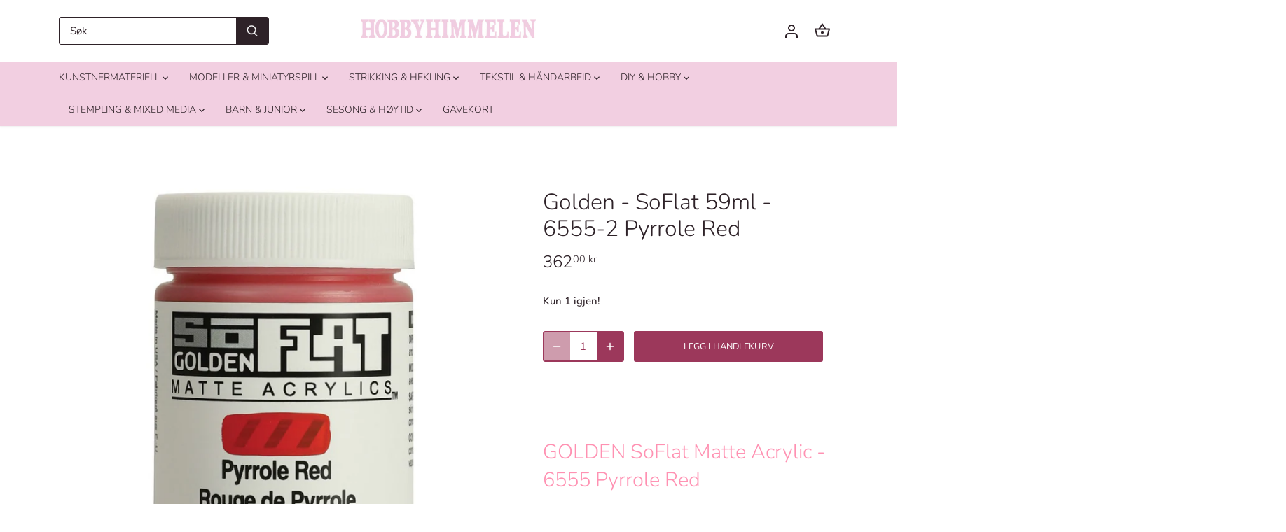

--- FILE ---
content_type: text/html; charset=utf-8
request_url: https://hobbyhimmelen.no/products/golden-soflat-59ml-6555-2-pyrrole-red
body_size: 52319
content:
<!doctype html>
<html class="no-js" lang="nb">
<head>
  <!-- Canopy 5.1.2 -->

  <meta charset="utf-8" />
<meta name="viewport" content="width=device-width,initial-scale=1.0" />
<meta http-equiv="X-UA-Compatible" content="IE=edge">

<link rel="preconnect" href="https://cdn.shopify.com" crossorigin>
<link rel="preconnect" href="https://fonts.shopify.com" crossorigin>
<link rel="preconnect" href="https://monorail-edge.shopifysvc.com"><link rel="preload" as="font" href="//hobbyhimmelen.no/cdn/fonts/nunito/nunito_n3.c1d7c2242f5519d084eafc479d7cc132bcc8c480.woff2" type="font/woff2" crossorigin><link rel="preload" as="font" href="//hobbyhimmelen.no/cdn/fonts/nunito/nunito_n3.c1d7c2242f5519d084eafc479d7cc132bcc8c480.woff2" type="font/woff2" crossorigin><link rel="preload" as="font" href="//hobbyhimmelen.no/cdn/fonts/nunito/nunito_n3.c1d7c2242f5519d084eafc479d7cc132bcc8c480.woff2" type="font/woff2" crossorigin><link rel="preload" as="font" href="//hobbyhimmelen.no/cdn/fonts/jost/jost_n4.d47a1b6347ce4a4c9f437608011273009d91f2b7.woff2" type="font/woff2" crossorigin><link rel="preload" href="//hobbyhimmelen.no/cdn/shop/t/38/assets/vendor.min.js?v=137803223016851922661713167736" as="script">
<link rel="preload" href="//hobbyhimmelen.no/cdn/shop/t/38/assets/theme.js?v=102756645768366188701713167736" as="script"><link rel="canonical" href="https://hobbyhimmelen.no/products/golden-soflat-59ml-6555-2-pyrrole-red" /><link rel="icon" href="//hobbyhimmelen.no/cdn/shop/files/favicon-32x32.png?crop=center&height=48&v=1670363471&width=48" type="image/png"><meta name="description" content="GOLDEN SoFlat Matte Acrylic - 6555 Pyrrole Red Mer matt Mer flat Mer opak SoFlat er laget med tanke på en raskt voksende kunstnergruppe som ønsker å jobbe med akrylmaling på nye måter, ved å lage store, grafiske, matte og &quot;flate&quot; arbeider. De søker et nærmest industrielt uttrykk, med fravær av både gjenskinn, penselstr">

  <meta name="theme-color" content="#9c385b">

  <title>
    Golden - SoFlat 59ml - 6555-2 Pyrrole Red  &ndash; HobbyHimmelen
  </title>

  <meta property="og:site_name" content="HobbyHimmelen">
<meta property="og:url" content="https://hobbyhimmelen.no/products/golden-soflat-59ml-6555-2-pyrrole-red">
<meta property="og:title" content="Golden - SoFlat 59ml - 6555-2 Pyrrole Red ">
<meta property="og:type" content="product">
<meta property="og:description" content="GOLDEN SoFlat Matte Acrylic - 6555 Pyrrole Red Mer matt Mer flat Mer opak SoFlat er laget med tanke på en raskt voksende kunstnergruppe som ønsker å jobbe med akrylmaling på nye måter, ved å lage store, grafiske, matte og &quot;flate&quot; arbeider. De søker et nærmest industrielt uttrykk, med fravær av både gjenskinn, penselstr"><meta property="og:image" content="http://hobbyhimmelen.no/cdn/shop/products/0a6c3f61-27a5-491b-b5a2-a6166bc02a34_1200x1200.jpg?v=1616094872">
  <meta property="og:image:secure_url" content="https://hobbyhimmelen.no/cdn/shop/products/0a6c3f61-27a5-491b-b5a2-a6166bc02a34_1200x1200.jpg?v=1616094872">
  <meta property="og:image:width" content="1024">
  <meta property="og:image:height" content="1024"><meta property="og:price:amount" content="362,00">
  <meta property="og:price:currency" content="NOK"><meta name="twitter:card" content="summary_large_image">
<meta name="twitter:title" content="Golden - SoFlat 59ml - 6555-2 Pyrrole Red ">
<meta name="twitter:description" content="GOLDEN SoFlat Matte Acrylic - 6555 Pyrrole Red Mer matt Mer flat Mer opak SoFlat er laget med tanke på en raskt voksende kunstnergruppe som ønsker å jobbe med akrylmaling på nye måter, ved å lage store, grafiske, matte og &quot;flate&quot; arbeider. De søker et nærmest industrielt uttrykk, med fravær av både gjenskinn, penselstr">

<style>
    @font-face {
  font-family: Nunito;
  font-weight: 300;
  font-style: normal;
  font-display: fallback;
  src: url("//hobbyhimmelen.no/cdn/fonts/nunito/nunito_n3.c1d7c2242f5519d084eafc479d7cc132bcc8c480.woff2") format("woff2"),
       url("//hobbyhimmelen.no/cdn/fonts/nunito/nunito_n3.d543cae3671591d99f8b7ed9ea9ca8387fc73b09.woff") format("woff");
}

    @font-face {
  font-family: Nunito;
  font-weight: 400;
  font-style: normal;
  font-display: fallback;
  src: url("//hobbyhimmelen.no/cdn/fonts/nunito/nunito_n4.fc49103dc396b42cae9460289072d384b6c6eb63.woff2") format("woff2"),
       url("//hobbyhimmelen.no/cdn/fonts/nunito/nunito_n4.5d26d13beeac3116db2479e64986cdeea4c8fbdd.woff") format("woff");
}

    @font-face {
  font-family: Nunito;
  font-weight: 500;
  font-style: normal;
  font-display: fallback;
  src: url("//hobbyhimmelen.no/cdn/fonts/nunito/nunito_n5.a0f0edcf8fc7e6ef641de980174adff4690e50c2.woff2") format("woff2"),
       url("//hobbyhimmelen.no/cdn/fonts/nunito/nunito_n5.b31690ac83c982675aeba15b7e6c0a6ec38755b3.woff") format("woff");
}

    @font-face {
  font-family: Nunito;
  font-weight: 300;
  font-style: italic;
  font-display: fallback;
  src: url("//hobbyhimmelen.no/cdn/fonts/nunito/nunito_i3.11db3ddffd5485d801b7a5d8a24c3b0e446751f1.woff2") format("woff2"),
       url("//hobbyhimmelen.no/cdn/fonts/nunito/nunito_i3.7f37c552f86f3fb4c0aae0353840b033f9f464a0.woff") format("woff");
}

    @font-face {
  font-family: Nunito;
  font-weight: 400;
  font-style: italic;
  font-display: fallback;
  src: url("//hobbyhimmelen.no/cdn/fonts/nunito/nunito_i4.fd53bf99043ab6c570187ed42d1b49192135de96.woff2") format("woff2"),
       url("//hobbyhimmelen.no/cdn/fonts/nunito/nunito_i4.cb3876a003a73aaae5363bb3e3e99d45ec598cc6.woff") format("woff");
}

    @font-face {
  font-family: Nunito;
  font-weight: 300;
  font-style: normal;
  font-display: fallback;
  src: url("//hobbyhimmelen.no/cdn/fonts/nunito/nunito_n3.c1d7c2242f5519d084eafc479d7cc132bcc8c480.woff2") format("woff2"),
       url("//hobbyhimmelen.no/cdn/fonts/nunito/nunito_n3.d543cae3671591d99f8b7ed9ea9ca8387fc73b09.woff") format("woff");
}

    @font-face {
  font-family: Jost;
  font-weight: 400;
  font-style: normal;
  font-display: fallback;
  src: url("//hobbyhimmelen.no/cdn/fonts/jost/jost_n4.d47a1b6347ce4a4c9f437608011273009d91f2b7.woff2") format("woff2"),
       url("//hobbyhimmelen.no/cdn/fonts/jost/jost_n4.791c46290e672b3f85c3d1c651ef2efa3819eadd.woff") format("woff");
}

    @font-face {
  font-family: Nunito;
  font-weight: 300;
  font-style: normal;
  font-display: fallback;
  src: url("//hobbyhimmelen.no/cdn/fonts/nunito/nunito_n3.c1d7c2242f5519d084eafc479d7cc132bcc8c480.woff2") format("woff2"),
       url("//hobbyhimmelen.no/cdn/fonts/nunito/nunito_n3.d543cae3671591d99f8b7ed9ea9ca8387fc73b09.woff") format("woff");
}

    @font-face {
  font-family: Nunito;
  font-weight: 600;
  font-style: normal;
  font-display: fallback;
  src: url("//hobbyhimmelen.no/cdn/fonts/nunito/nunito_n6.1a6c50dce2e2b3b0d31e02dbd9146b5064bea503.woff2") format("woff2"),
       url("//hobbyhimmelen.no/cdn/fonts/nunito/nunito_n6.6b124f3eac46044b98c99f2feb057208e260962f.woff") format("woff");
}

  </style>

  <link href="//hobbyhimmelen.no/cdn/shop/t/38/assets/styles.css?v=69424944203304127321759332964" rel="stylesheet" type="text/css" media="all" />

  <script>
    document.documentElement.className = document.documentElement.className.replace('no-js', 'js');
    window.theme = window.theme || {};
    
    theme.money_format_with_code_preference = "{{amount_with_comma_separator}} kr";
    
    theme.money_format = "{{amount_with_comma_separator}} kr";
    theme.customerIsLoggedIn = false;

    
      theme.shippingCalcMoneyFormat = "{{amount_with_comma_separator}} kr";
    

    theme.strings = {
      previous: "Forrige",
      next: "Neste",
      close: "Lukk",
      addressError: "Feil med adressen",
      addressNoResults: "Ingen reultater på adressen",
      addressQueryLimit: "For mange adresse søk hos google API",
      authError: "Problemer med google api nøkkel",
      shippingCalcSubmitButton: "Beregner frakt",
      shippingCalcSubmitButtonDisabled: "Beregner",
      infiniteScrollCollectionLoading: "Vis flere varer...",
      infiniteScrollCollectionFinishedMsg : "Nå var det ikke flere varer å se her. ",
      infiniteScrollBlogLoading: "Laster flere artikler...",
      infiniteScrollBlogFinishedMsg : "Nå er der ikke flere artikler.",
      blogsShowTags: "Vise tags",
      priceNonExistent: "Produktet er ikke tilgjenglig",
      buttonDefault: "Legg i handlekurv",
      buttonNoStock: "Ikke på lager",
      buttonNoVariant: "Produktet er ikke tilgjenglig",
      unitPriceSeparator: "\/",
      onlyXLeft: "Kun [[ quantity ]] igjen!",
      productAddingToCart: "Legges i handlekorgen...",
      productAddedToCart: "Lagt til",
      quickbuyAdded: "Lagt i handlekurven",
      cartSummary: "Se handlekurven",
      cartContinue: "Fortsett å handle",
      colorBoxPrevious: "Forrige",
      colorBoxNext: "Neste",
      colorBoxClose: "Velg",
      imageSlider: "Bilde viser",
      confirmEmptyCart: "vil du tømme handlekurven?",
      inYourCart: "I din handlekurv",
      removeFromCart: "Fjern fra handlekurv",
      clearAll: "Fjern alle",
      layout_live_search_see_all: "Se alle resultater",
      general_quick_search_pages: "Sider",
      general_quick_search_no_results: "Oi, her var det tomt",
      products_labels_sold_out: "Utsolgt!",
      products_labels_sale: "Salg",
      maximumQuantity: "Kun [quantity] tilgjengelig",
      fullDetails: "Les mer",
      cartConfirmRemove: "Er du sikker på at du vil fjerne dette produktet?"
    };

    theme.routes = {
      root_url: '/',
      account_url: '/account',
      account_login_url: 'https://shopify.com/22635831/account?locale=nb&region_country=NO',
      account_logout_url: '/account/logout',
      account_recover_url: '/account/recover',
      account_register_url: 'https://shopify.com/22635831/account?locale=nb',
      account_addresses_url: '/account/addresses',
      collections_url: '/collections',
      all_products_collection_url: '/collections/all',
      search_url: '/search',
      cart_url: '/cart',
      cart_add_url: '/cart/add',
      cart_change_url: '/cart/change',
      cart_clear_url: '/cart/clear'
    };

    theme.scripts = {
      masonry: "\/\/hobbyhimmelen.no\/cdn\/shop\/t\/38\/assets\/masonry.v3.2.2.min.js?v=35330930116813290231713167736",
      jqueryInfiniteScroll: "\/\/hobbyhimmelen.no\/cdn\/shop\/t\/38\/assets\/jquery.infinitescroll.2.1.0.min.js?v=12654699346475808781713167736",
      underscore: "\/\/cdnjs.cloudflare.com\/ajax\/libs\/underscore.js\/1.6.0\/underscore-min.js",
      shopifyCommon: "\/\/hobbyhimmelen.no\/cdn\/shopifycloud\/storefront\/assets\/themes_support\/shopify_common-5f594365.js",
      jqueryCart: "\/\/hobbyhimmelen.no\/cdn\/shop\/t\/38\/assets\/shipping-calculator.v1.0.min.js?v=54722302898366399871713167736"
    };

    theme.settings = {
      cartType: "drawer-standard",
      openCartDrawerOnMob: true,
      quickBuyType: "in-page",
      superscriptDecimals: true,
      currencyCodeEnabled: false
    }
  </script><script>
  const boostSDAssetFileURL = "\/\/hobbyhimmelen.no\/cdn\/shop\/t\/38\/assets\/boost_sd_assets_file_url.gif?6857";
  window.boostSDAssetFileURL = boostSDAssetFileURL;

  if (window.boostSDAppConfig) {
    window.boostSDAppConfig.generalSettings.custom_js_asset_url = "//hobbyhimmelen.no/cdn/shop/t/38/assets/boost-sd-custom.js?v=160962118398746674481713167736";
    window.boostSDAppConfig.generalSettings.custom_css_asset_url = "//hobbyhimmelen.no/cdn/shop/t/38/assets/boost-sd-custom.css?v=72809539502277619291713167736";
  }

  
</script>

    <script>window.performance && window.performance.mark && window.performance.mark('shopify.content_for_header.start');</script><meta name="google-site-verification" content="dEOm_cJDdb0_enINK_9XVbaR0N_lfJSrMVUVGuZFVrE">
<meta name="facebook-domain-verification" content="nwlb69vha02syin0mo30yeztk5z4gx">
<meta name="facebook-domain-verification" content="z3wb6u2f33ghtrx9b8obuq5rj645me">
<meta id="shopify-digital-wallet" name="shopify-digital-wallet" content="/22635831/digital_wallets/dialog">
<link rel="alternate" type="application/json+oembed" href="https://hobbyhimmelen.no/products/golden-soflat-59ml-6555-2-pyrrole-red.oembed">
<script async="async" src="/checkouts/internal/preloads.js?locale=nb-NO"></script>
<script id="shopify-features" type="application/json">{"accessToken":"e3cf3a3b27d53043214fc825ac043506","betas":["rich-media-storefront-analytics"],"domain":"hobbyhimmelen.no","predictiveSearch":true,"shopId":22635831,"locale":"nb"}</script>
<script>var Shopify = Shopify || {};
Shopify.shop = "hobbyhimmelen.myshopify.com";
Shopify.locale = "nb";
Shopify.currency = {"active":"NOK","rate":"1.0"};
Shopify.country = "NO";
Shopify.theme = {"name":"Kopi av Canopy 5.1.2 live 08.04.24 -boost 3.0","id":132089086005,"schema_name":"Canopy","schema_version":"5.1.2","theme_store_id":732,"role":"main"};
Shopify.theme.handle = "null";
Shopify.theme.style = {"id":null,"handle":null};
Shopify.cdnHost = "hobbyhimmelen.no/cdn";
Shopify.routes = Shopify.routes || {};
Shopify.routes.root = "/";</script>
<script type="module">!function(o){(o.Shopify=o.Shopify||{}).modules=!0}(window);</script>
<script>!function(o){function n(){var o=[];function n(){o.push(Array.prototype.slice.apply(arguments))}return n.q=o,n}var t=o.Shopify=o.Shopify||{};t.loadFeatures=n(),t.autoloadFeatures=n()}(window);</script>
<script id="shop-js-analytics" type="application/json">{"pageType":"product"}</script>
<script defer="defer" async type="module" src="//hobbyhimmelen.no/cdn/shopifycloud/shop-js/modules/v2/client.init-shop-cart-sync_DSsQmCVh.nb.esm.js"></script>
<script defer="defer" async type="module" src="//hobbyhimmelen.no/cdn/shopifycloud/shop-js/modules/v2/chunk.common_CVFm4UDO.esm.js"></script>
<script type="module">
  await import("//hobbyhimmelen.no/cdn/shopifycloud/shop-js/modules/v2/client.init-shop-cart-sync_DSsQmCVh.nb.esm.js");
await import("//hobbyhimmelen.no/cdn/shopifycloud/shop-js/modules/v2/chunk.common_CVFm4UDO.esm.js");

  window.Shopify.SignInWithShop?.initShopCartSync?.({"fedCMEnabled":true,"windoidEnabled":true});

</script>
<script>(function() {
  var isLoaded = false;
  function asyncLoad() {
    if (isLoaded) return;
    isLoaded = true;
    var urls = ["https:\/\/geo.cookie-script.com\/s\/b87d5a8e4c8f999431cd5e35eff2d94f.js?country=no\u0026shop=hobbyhimmelen.myshopify.com","\/\/backinstock.useamp.com\/widget\/38381_1765513814.js?category=bis\u0026v=6\u0026shop=hobbyhimmelen.myshopify.com"];
    for (var i = 0; i < urls.length; i++) {
      var s = document.createElement('script');
      s.type = 'text/javascript';
      s.async = true;
      s.src = urls[i];
      var x = document.getElementsByTagName('script')[0];
      x.parentNode.insertBefore(s, x);
    }
  };
  if(window.attachEvent) {
    window.attachEvent('onload', asyncLoad);
  } else {
    window.addEventListener('load', asyncLoad, false);
  }
})();</script>
<script id="__st">var __st={"a":22635831,"offset":3600,"reqid":"0876dae0-509b-4ade-8855-3fa9ee96c7cc-1766183303","pageurl":"hobbyhimmelen.no\/products\/golden-soflat-59ml-6555-2-pyrrole-red","u":"e242b81dfd03","p":"product","rtyp":"product","rid":6557631512629};</script>
<script>window.ShopifyPaypalV4VisibilityTracking = true;</script>
<script id="captcha-bootstrap">!function(){'use strict';const t='contact',e='account',n='new_comment',o=[[t,t],['blogs',n],['comments',n],[t,'customer']],c=[[e,'customer_login'],[e,'guest_login'],[e,'recover_customer_password'],[e,'create_customer']],r=t=>t.map((([t,e])=>`form[action*='/${t}']:not([data-nocaptcha='true']) input[name='form_type'][value='${e}']`)).join(','),a=t=>()=>t?[...document.querySelectorAll(t)].map((t=>t.form)):[];function s(){const t=[...o],e=r(t);return a(e)}const i='password',u='form_key',d=['recaptcha-v3-token','g-recaptcha-response','h-captcha-response',i],f=()=>{try{return window.sessionStorage}catch{return}},m='__shopify_v',_=t=>t.elements[u];function p(t,e,n=!1){try{const o=window.sessionStorage,c=JSON.parse(o.getItem(e)),{data:r}=function(t){const{data:e,action:n}=t;return t[m]||n?{data:e,action:n}:{data:t,action:n}}(c);for(const[e,n]of Object.entries(r))t.elements[e]&&(t.elements[e].value=n);n&&o.removeItem(e)}catch(o){console.error('form repopulation failed',{error:o})}}const l='form_type',E='cptcha';function T(t){t.dataset[E]=!0}const w=window,h=w.document,L='Shopify',v='ce_forms',y='captcha';let A=!1;((t,e)=>{const n=(g='f06e6c50-85a8-45c8-87d0-21a2b65856fe',I='https://cdn.shopify.com/shopifycloud/storefront-forms-hcaptcha/ce_storefront_forms_captcha_hcaptcha.v1.5.2.iife.js',D={infoText:'Beskyttet av hCaptcha',privacyText:'Personvern',termsText:'Vilkår'},(t,e,n)=>{const o=w[L][v],c=o.bindForm;if(c)return c(t,g,e,D).then(n);var r;o.q.push([[t,g,e,D],n]),r=I,A||(h.body.append(Object.assign(h.createElement('script'),{id:'captcha-provider',async:!0,src:r})),A=!0)});var g,I,D;w[L]=w[L]||{},w[L][v]=w[L][v]||{},w[L][v].q=[],w[L][y]=w[L][y]||{},w[L][y].protect=function(t,e){n(t,void 0,e),T(t)},Object.freeze(w[L][y]),function(t,e,n,w,h,L){const[v,y,A,g]=function(t,e,n){const i=e?o:[],u=t?c:[],d=[...i,...u],f=r(d),m=r(i),_=r(d.filter((([t,e])=>n.includes(e))));return[a(f),a(m),a(_),s()]}(w,h,L),I=t=>{const e=t.target;return e instanceof HTMLFormElement?e:e&&e.form},D=t=>v().includes(t);t.addEventListener('submit',(t=>{const e=I(t);if(!e)return;const n=D(e)&&!e.dataset.hcaptchaBound&&!e.dataset.recaptchaBound,o=_(e),c=g().includes(e)&&(!o||!o.value);(n||c)&&t.preventDefault(),c&&!n&&(function(t){try{if(!f())return;!function(t){const e=f();if(!e)return;const n=_(t);if(!n)return;const o=n.value;o&&e.removeItem(o)}(t);const e=Array.from(Array(32),(()=>Math.random().toString(36)[2])).join('');!function(t,e){_(t)||t.append(Object.assign(document.createElement('input'),{type:'hidden',name:u})),t.elements[u].value=e}(t,e),function(t,e){const n=f();if(!n)return;const o=[...t.querySelectorAll(`input[type='${i}']`)].map((({name:t})=>t)),c=[...d,...o],r={};for(const[a,s]of new FormData(t).entries())c.includes(a)||(r[a]=s);n.setItem(e,JSON.stringify({[m]:1,action:t.action,data:r}))}(t,e)}catch(e){console.error('failed to persist form',e)}}(e),e.submit())}));const S=(t,e)=>{t&&!t.dataset[E]&&(n(t,e.some((e=>e===t))),T(t))};for(const o of['focusin','change'])t.addEventListener(o,(t=>{const e=I(t);D(e)&&S(e,y())}));const B=e.get('form_key'),M=e.get(l),P=B&&M;t.addEventListener('DOMContentLoaded',(()=>{const t=y();if(P)for(const e of t)e.elements[l].value===M&&p(e,B);[...new Set([...A(),...v().filter((t=>'true'===t.dataset.shopifyCaptcha))])].forEach((e=>S(e,t)))}))}(h,new URLSearchParams(w.location.search),n,t,e,['guest_login'])})(!0,!0)}();</script>
<script integrity="sha256-4kQ18oKyAcykRKYeNunJcIwy7WH5gtpwJnB7kiuLZ1E=" data-source-attribution="shopify.loadfeatures" defer="defer" src="//hobbyhimmelen.no/cdn/shopifycloud/storefront/assets/storefront/load_feature-a0a9edcb.js" crossorigin="anonymous"></script>
<script data-source-attribution="shopify.dynamic_checkout.dynamic.init">var Shopify=Shopify||{};Shopify.PaymentButton=Shopify.PaymentButton||{isStorefrontPortableWallets:!0,init:function(){window.Shopify.PaymentButton.init=function(){};var t=document.createElement("script");t.src="https://hobbyhimmelen.no/cdn/shopifycloud/portable-wallets/latest/portable-wallets.nb.js",t.type="module",document.head.appendChild(t)}};
</script>
<script data-source-attribution="shopify.dynamic_checkout.buyer_consent">
  function portableWalletsHideBuyerConsent(e){var t=document.getElementById("shopify-buyer-consent"),n=document.getElementById("shopify-subscription-policy-button");t&&n&&(t.classList.add("hidden"),t.setAttribute("aria-hidden","true"),n.removeEventListener("click",e))}function portableWalletsShowBuyerConsent(e){var t=document.getElementById("shopify-buyer-consent"),n=document.getElementById("shopify-subscription-policy-button");t&&n&&(t.classList.remove("hidden"),t.removeAttribute("aria-hidden"),n.addEventListener("click",e))}window.Shopify?.PaymentButton&&(window.Shopify.PaymentButton.hideBuyerConsent=portableWalletsHideBuyerConsent,window.Shopify.PaymentButton.showBuyerConsent=portableWalletsShowBuyerConsent);
</script>
<script data-source-attribution="shopify.dynamic_checkout.cart.bootstrap">document.addEventListener("DOMContentLoaded",(function(){function t(){return document.querySelector("shopify-accelerated-checkout-cart, shopify-accelerated-checkout")}if(t())Shopify.PaymentButton.init();else{new MutationObserver((function(e,n){t()&&(Shopify.PaymentButton.init(),n.disconnect())})).observe(document.body,{childList:!0,subtree:!0})}}));
</script>

<script>window.performance && window.performance.mark && window.performance.mark('shopify.content_for_header.end');</script>
<link href="https://monorail-edge.shopifysvc.com" rel="dns-prefetch">
<script>(function(){if ("sendBeacon" in navigator && "performance" in window) {try {var session_token_from_headers = performance.getEntriesByType('navigation')[0].serverTiming.find(x => x.name == '_s').description;} catch {var session_token_from_headers = undefined;}var session_cookie_matches = document.cookie.match(/_shopify_s=([^;]*)/);var session_token_from_cookie = session_cookie_matches && session_cookie_matches.length === 2 ? session_cookie_matches[1] : "";var session_token = session_token_from_headers || session_token_from_cookie || "";function handle_abandonment_event(e) {var entries = performance.getEntries().filter(function(entry) {return /monorail-edge.shopifysvc.com/.test(entry.name);});if (!window.abandonment_tracked && entries.length === 0) {window.abandonment_tracked = true;var currentMs = Date.now();var navigation_start = performance.timing.navigationStart;var payload = {shop_id: 22635831,url: window.location.href,navigation_start,duration: currentMs - navigation_start,session_token,page_type: "product"};window.navigator.sendBeacon("https://monorail-edge.shopifysvc.com/v1/produce", JSON.stringify({schema_id: "online_store_buyer_site_abandonment/1.1",payload: payload,metadata: {event_created_at_ms: currentMs,event_sent_at_ms: currentMs}}));}}window.addEventListener('pagehide', handle_abandonment_event);}}());</script>
<script id="web-pixels-manager-setup">(function e(e,d,r,n,o){if(void 0===o&&(o={}),!Boolean(null===(a=null===(i=window.Shopify)||void 0===i?void 0:i.analytics)||void 0===a?void 0:a.replayQueue)){var i,a;window.Shopify=window.Shopify||{};var t=window.Shopify;t.analytics=t.analytics||{};var s=t.analytics;s.replayQueue=[],s.publish=function(e,d,r){return s.replayQueue.push([e,d,r]),!0};try{self.performance.mark("wpm:start")}catch(e){}var l=function(){var e={modern:/Edge?\/(1{2}[4-9]|1[2-9]\d|[2-9]\d{2}|\d{4,})\.\d+(\.\d+|)|Firefox\/(1{2}[4-9]|1[2-9]\d|[2-9]\d{2}|\d{4,})\.\d+(\.\d+|)|Chrom(ium|e)\/(9{2}|\d{3,})\.\d+(\.\d+|)|(Maci|X1{2}).+ Version\/(15\.\d+|(1[6-9]|[2-9]\d|\d{3,})\.\d+)([,.]\d+|)( \(\w+\)|)( Mobile\/\w+|) Safari\/|Chrome.+OPR\/(9{2}|\d{3,})\.\d+\.\d+|(CPU[ +]OS|iPhone[ +]OS|CPU[ +]iPhone|CPU IPhone OS|CPU iPad OS)[ +]+(15[._]\d+|(1[6-9]|[2-9]\d|\d{3,})[._]\d+)([._]\d+|)|Android:?[ /-](13[3-9]|1[4-9]\d|[2-9]\d{2}|\d{4,})(\.\d+|)(\.\d+|)|Android.+Firefox\/(13[5-9]|1[4-9]\d|[2-9]\d{2}|\d{4,})\.\d+(\.\d+|)|Android.+Chrom(ium|e)\/(13[3-9]|1[4-9]\d|[2-9]\d{2}|\d{4,})\.\d+(\.\d+|)|SamsungBrowser\/([2-9]\d|\d{3,})\.\d+/,legacy:/Edge?\/(1[6-9]|[2-9]\d|\d{3,})\.\d+(\.\d+|)|Firefox\/(5[4-9]|[6-9]\d|\d{3,})\.\d+(\.\d+|)|Chrom(ium|e)\/(5[1-9]|[6-9]\d|\d{3,})\.\d+(\.\d+|)([\d.]+$|.*Safari\/(?![\d.]+ Edge\/[\d.]+$))|(Maci|X1{2}).+ Version\/(10\.\d+|(1[1-9]|[2-9]\d|\d{3,})\.\d+)([,.]\d+|)( \(\w+\)|)( Mobile\/\w+|) Safari\/|Chrome.+OPR\/(3[89]|[4-9]\d|\d{3,})\.\d+\.\d+|(CPU[ +]OS|iPhone[ +]OS|CPU[ +]iPhone|CPU IPhone OS|CPU iPad OS)[ +]+(10[._]\d+|(1[1-9]|[2-9]\d|\d{3,})[._]\d+)([._]\d+|)|Android:?[ /-](13[3-9]|1[4-9]\d|[2-9]\d{2}|\d{4,})(\.\d+|)(\.\d+|)|Mobile Safari.+OPR\/([89]\d|\d{3,})\.\d+\.\d+|Android.+Firefox\/(13[5-9]|1[4-9]\d|[2-9]\d{2}|\d{4,})\.\d+(\.\d+|)|Android.+Chrom(ium|e)\/(13[3-9]|1[4-9]\d|[2-9]\d{2}|\d{4,})\.\d+(\.\d+|)|Android.+(UC? ?Browser|UCWEB|U3)[ /]?(15\.([5-9]|\d{2,})|(1[6-9]|[2-9]\d|\d{3,})\.\d+)\.\d+|SamsungBrowser\/(5\.\d+|([6-9]|\d{2,})\.\d+)|Android.+MQ{2}Browser\/(14(\.(9|\d{2,})|)|(1[5-9]|[2-9]\d|\d{3,})(\.\d+|))(\.\d+|)|K[Aa][Ii]OS\/(3\.\d+|([4-9]|\d{2,})\.\d+)(\.\d+|)/},d=e.modern,r=e.legacy,n=navigator.userAgent;return n.match(d)?"modern":n.match(r)?"legacy":"unknown"}(),u="modern"===l?"modern":"legacy",c=(null!=n?n:{modern:"",legacy:""})[u],f=function(e){return[e.baseUrl,"/wpm","/b",e.hashVersion,"modern"===e.buildTarget?"m":"l",".js"].join("")}({baseUrl:d,hashVersion:r,buildTarget:u}),m=function(e){var d=e.version,r=e.bundleTarget,n=e.surface,o=e.pageUrl,i=e.monorailEndpoint;return{emit:function(e){var a=e.status,t=e.errorMsg,s=(new Date).getTime(),l=JSON.stringify({metadata:{event_sent_at_ms:s},events:[{schema_id:"web_pixels_manager_load/3.1",payload:{version:d,bundle_target:r,page_url:o,status:a,surface:n,error_msg:t},metadata:{event_created_at_ms:s}}]});if(!i)return console&&console.warn&&console.warn("[Web Pixels Manager] No Monorail endpoint provided, skipping logging."),!1;try{return self.navigator.sendBeacon.bind(self.navigator)(i,l)}catch(e){}var u=new XMLHttpRequest;try{return u.open("POST",i,!0),u.setRequestHeader("Content-Type","text/plain"),u.send(l),!0}catch(e){return console&&console.warn&&console.warn("[Web Pixels Manager] Got an unhandled error while logging to Monorail."),!1}}}}({version:r,bundleTarget:l,surface:e.surface,pageUrl:self.location.href,monorailEndpoint:e.monorailEndpoint});try{o.browserTarget=l,function(e){var d=e.src,r=e.async,n=void 0===r||r,o=e.onload,i=e.onerror,a=e.sri,t=e.scriptDataAttributes,s=void 0===t?{}:t,l=document.createElement("script"),u=document.querySelector("head"),c=document.querySelector("body");if(l.async=n,l.src=d,a&&(l.integrity=a,l.crossOrigin="anonymous"),s)for(var f in s)if(Object.prototype.hasOwnProperty.call(s,f))try{l.dataset[f]=s[f]}catch(e){}if(o&&l.addEventListener("load",o),i&&l.addEventListener("error",i),u)u.appendChild(l);else{if(!c)throw new Error("Did not find a head or body element to append the script");c.appendChild(l)}}({src:f,async:!0,onload:function(){if(!function(){var e,d;return Boolean(null===(d=null===(e=window.Shopify)||void 0===e?void 0:e.analytics)||void 0===d?void 0:d.initialized)}()){var d=window.webPixelsManager.init(e)||void 0;if(d){var r=window.Shopify.analytics;r.replayQueue.forEach((function(e){var r=e[0],n=e[1],o=e[2];d.publishCustomEvent(r,n,o)})),r.replayQueue=[],r.publish=d.publishCustomEvent,r.visitor=d.visitor,r.initialized=!0}}},onerror:function(){return m.emit({status:"failed",errorMsg:"".concat(f," has failed to load")})},sri:function(e){var d=/^sha384-[A-Za-z0-9+/=]+$/;return"string"==typeof e&&d.test(e)}(c)?c:"",scriptDataAttributes:o}),m.emit({status:"loading"})}catch(e){m.emit({status:"failed",errorMsg:(null==e?void 0:e.message)||"Unknown error"})}}})({shopId: 22635831,storefrontBaseUrl: "https://hobbyhimmelen.no",extensionsBaseUrl: "https://extensions.shopifycdn.com/cdn/shopifycloud/web-pixels-manager",monorailEndpoint: "https://monorail-edge.shopifysvc.com/unstable/produce_batch",surface: "storefront-renderer",enabledBetaFlags: ["2dca8a86"],webPixelsConfigList: [{"id":"500432949","configuration":"{\"config\":\"{\\\"pixel_id\\\":\\\"G-QRM8R1QJDL\\\",\\\"target_country\\\":\\\"NO\\\",\\\"gtag_events\\\":[{\\\"type\\\":\\\"search\\\",\\\"action_label\\\":[\\\"G-QRM8R1QJDL\\\",\\\"AW-693008789\\\/zNo1CKbpyLYBEJXzucoC\\\"]},{\\\"type\\\":\\\"begin_checkout\\\",\\\"action_label\\\":[\\\"G-QRM8R1QJDL\\\",\\\"AW-693008789\\\/hlSQCKPpyLYBEJXzucoC\\\"]},{\\\"type\\\":\\\"view_item\\\",\\\"action_label\\\":[\\\"G-QRM8R1QJDL\\\",\\\"AW-693008789\\\/iI8RCMPlyLYBEJXzucoC\\\",\\\"MC-FS1NRM9K29\\\"]},{\\\"type\\\":\\\"purchase\\\",\\\"action_label\\\":[\\\"G-QRM8R1QJDL\\\",\\\"AW-693008789\\\/iY6wCMDlyLYBEJXzucoC\\\",\\\"MC-FS1NRM9K29\\\"]},{\\\"type\\\":\\\"page_view\\\",\\\"action_label\\\":[\\\"G-QRM8R1QJDL\\\",\\\"AW-693008789\\\/Zs1NCL3lyLYBEJXzucoC\\\",\\\"MC-FS1NRM9K29\\\"]},{\\\"type\\\":\\\"add_payment_info\\\",\\\"action_label\\\":[\\\"G-QRM8R1QJDL\\\",\\\"AW-693008789\\\/xOguCKnpyLYBEJXzucoC\\\"]},{\\\"type\\\":\\\"add_to_cart\\\",\\\"action_label\\\":[\\\"G-QRM8R1QJDL\\\",\\\"AW-693008789\\\/kiUsCKDpyLYBEJXzucoC\\\"]}],\\\"enable_monitoring_mode\\\":false}\"}","eventPayloadVersion":"v1","runtimeContext":"OPEN","scriptVersion":"b2a88bafab3e21179ed38636efcd8a93","type":"APP","apiClientId":1780363,"privacyPurposes":[],"dataSharingAdjustments":{"protectedCustomerApprovalScopes":["read_customer_address","read_customer_email","read_customer_name","read_customer_personal_data","read_customer_phone"]}},{"id":"218660917","configuration":"{\"pixel_id\":\"777124769436052\",\"pixel_type\":\"facebook_pixel\",\"metaapp_system_user_token\":\"-\"}","eventPayloadVersion":"v1","runtimeContext":"OPEN","scriptVersion":"ca16bc87fe92b6042fbaa3acc2fbdaa6","type":"APP","apiClientId":2329312,"privacyPurposes":["ANALYTICS","MARKETING","SALE_OF_DATA"],"dataSharingAdjustments":{"protectedCustomerApprovalScopes":["read_customer_address","read_customer_email","read_customer_name","read_customer_personal_data","read_customer_phone"]}},{"id":"95715381","configuration":"{\"tagID\":\"2613545013028\"}","eventPayloadVersion":"v1","runtimeContext":"STRICT","scriptVersion":"18031546ee651571ed29edbe71a3550b","type":"APP","apiClientId":3009811,"privacyPurposes":["ANALYTICS","MARKETING","SALE_OF_DATA"],"dataSharingAdjustments":{"protectedCustomerApprovalScopes":["read_customer_address","read_customer_email","read_customer_name","read_customer_personal_data","read_customer_phone"]}},{"id":"shopify-app-pixel","configuration":"{}","eventPayloadVersion":"v1","runtimeContext":"STRICT","scriptVersion":"0450","apiClientId":"shopify-pixel","type":"APP","privacyPurposes":["ANALYTICS","MARKETING"]},{"id":"shopify-custom-pixel","eventPayloadVersion":"v1","runtimeContext":"LAX","scriptVersion":"0450","apiClientId":"shopify-pixel","type":"CUSTOM","privacyPurposes":["ANALYTICS","MARKETING"]}],isMerchantRequest: false,initData: {"shop":{"name":"HobbyHimmelen","paymentSettings":{"currencyCode":"NOK"},"myshopifyDomain":"hobbyhimmelen.myshopify.com","countryCode":"NO","storefrontUrl":"https:\/\/hobbyhimmelen.no"},"customer":null,"cart":null,"checkout":null,"productVariants":[{"price":{"amount":362.0,"currencyCode":"NOK"},"product":{"title":"Golden - SoFlat 59ml - 6555-2 Pyrrole Red ","vendor":"Golden","id":"6557631512629","untranslatedTitle":"Golden - SoFlat 59ml - 6555-2 Pyrrole Red ","url":"\/products\/golden-soflat-59ml-6555-2-pyrrole-red","type":"Materiell"},"id":"39345736056885","image":{"src":"\/\/hobbyhimmelen.no\/cdn\/shop\/products\/0a6c3f61-27a5-491b-b5a2-a6166bc02a34.jpg?v=1616094872"},"sku":"484593","title":"Default Title","untranslatedTitle":"Default Title"}],"purchasingCompany":null},},"https://hobbyhimmelen.no/cdn","1e0b1122w61c904dfpc855754am2b403ea2",{"modern":"","legacy":""},{"shopId":"22635831","storefrontBaseUrl":"https:\/\/hobbyhimmelen.no","extensionBaseUrl":"https:\/\/extensions.shopifycdn.com\/cdn\/shopifycloud\/web-pixels-manager","surface":"storefront-renderer","enabledBetaFlags":"[\"2dca8a86\"]","isMerchantRequest":"false","hashVersion":"1e0b1122w61c904dfpc855754am2b403ea2","publish":"custom","events":"[[\"page_viewed\",{}],[\"product_viewed\",{\"productVariant\":{\"price\":{\"amount\":362.0,\"currencyCode\":\"NOK\"},\"product\":{\"title\":\"Golden - SoFlat 59ml - 6555-2 Pyrrole Red \",\"vendor\":\"Golden\",\"id\":\"6557631512629\",\"untranslatedTitle\":\"Golden - SoFlat 59ml - 6555-2 Pyrrole Red \",\"url\":\"\/products\/golden-soflat-59ml-6555-2-pyrrole-red\",\"type\":\"Materiell\"},\"id\":\"39345736056885\",\"image\":{\"src\":\"\/\/hobbyhimmelen.no\/cdn\/shop\/products\/0a6c3f61-27a5-491b-b5a2-a6166bc02a34.jpg?v=1616094872\"},\"sku\":\"484593\",\"title\":\"Default Title\",\"untranslatedTitle\":\"Default Title\"}}]]"});</script><script>
  window.ShopifyAnalytics = window.ShopifyAnalytics || {};
  window.ShopifyAnalytics.meta = window.ShopifyAnalytics.meta || {};
  window.ShopifyAnalytics.meta.currency = 'NOK';
  var meta = {"product":{"id":6557631512629,"gid":"gid:\/\/shopify\/Product\/6557631512629","vendor":"Golden","type":"Materiell","variants":[{"id":39345736056885,"price":36200,"name":"Golden - SoFlat 59ml - 6555-2 Pyrrole Red ","public_title":null,"sku":"484593"}],"remote":false},"page":{"pageType":"product","resourceType":"product","resourceId":6557631512629}};
  for (var attr in meta) {
    window.ShopifyAnalytics.meta[attr] = meta[attr];
  }
</script>
<script class="analytics">
  (function () {
    var customDocumentWrite = function(content) {
      var jquery = null;

      if (window.jQuery) {
        jquery = window.jQuery;
      } else if (window.Checkout && window.Checkout.$) {
        jquery = window.Checkout.$;
      }

      if (jquery) {
        jquery('body').append(content);
      }
    };

    var hasLoggedConversion = function(token) {
      if (token) {
        return document.cookie.indexOf('loggedConversion=' + token) !== -1;
      }
      return false;
    }

    var setCookieIfConversion = function(token) {
      if (token) {
        var twoMonthsFromNow = new Date(Date.now());
        twoMonthsFromNow.setMonth(twoMonthsFromNow.getMonth() + 2);

        document.cookie = 'loggedConversion=' + token + '; expires=' + twoMonthsFromNow;
      }
    }

    var trekkie = window.ShopifyAnalytics.lib = window.trekkie = window.trekkie || [];
    if (trekkie.integrations) {
      return;
    }
    trekkie.methods = [
      'identify',
      'page',
      'ready',
      'track',
      'trackForm',
      'trackLink'
    ];
    trekkie.factory = function(method) {
      return function() {
        var args = Array.prototype.slice.call(arguments);
        args.unshift(method);
        trekkie.push(args);
        return trekkie;
      };
    };
    for (var i = 0; i < trekkie.methods.length; i++) {
      var key = trekkie.methods[i];
      trekkie[key] = trekkie.factory(key);
    }
    trekkie.load = function(config) {
      trekkie.config = config || {};
      trekkie.config.initialDocumentCookie = document.cookie;
      var first = document.getElementsByTagName('script')[0];
      var script = document.createElement('script');
      script.type = 'text/javascript';
      script.onerror = function(e) {
        var scriptFallback = document.createElement('script');
        scriptFallback.type = 'text/javascript';
        scriptFallback.onerror = function(error) {
                var Monorail = {
      produce: function produce(monorailDomain, schemaId, payload) {
        var currentMs = new Date().getTime();
        var event = {
          schema_id: schemaId,
          payload: payload,
          metadata: {
            event_created_at_ms: currentMs,
            event_sent_at_ms: currentMs
          }
        };
        return Monorail.sendRequest("https://" + monorailDomain + "/v1/produce", JSON.stringify(event));
      },
      sendRequest: function sendRequest(endpointUrl, payload) {
        // Try the sendBeacon API
        if (window && window.navigator && typeof window.navigator.sendBeacon === 'function' && typeof window.Blob === 'function' && !Monorail.isIos12()) {
          var blobData = new window.Blob([payload], {
            type: 'text/plain'
          });

          if (window.navigator.sendBeacon(endpointUrl, blobData)) {
            return true;
          } // sendBeacon was not successful

        } // XHR beacon

        var xhr = new XMLHttpRequest();

        try {
          xhr.open('POST', endpointUrl);
          xhr.setRequestHeader('Content-Type', 'text/plain');
          xhr.send(payload);
        } catch (e) {
          console.log(e);
        }

        return false;
      },
      isIos12: function isIos12() {
        return window.navigator.userAgent.lastIndexOf('iPhone; CPU iPhone OS 12_') !== -1 || window.navigator.userAgent.lastIndexOf('iPad; CPU OS 12_') !== -1;
      }
    };
    Monorail.produce('monorail-edge.shopifysvc.com',
      'trekkie_storefront_load_errors/1.1',
      {shop_id: 22635831,
      theme_id: 132089086005,
      app_name: "storefront",
      context_url: window.location.href,
      source_url: "//hobbyhimmelen.no/cdn/s/trekkie.storefront.4b0d51228c8d1703f19d66468963c9de55bf59b0.min.js"});

        };
        scriptFallback.async = true;
        scriptFallback.src = '//hobbyhimmelen.no/cdn/s/trekkie.storefront.4b0d51228c8d1703f19d66468963c9de55bf59b0.min.js';
        first.parentNode.insertBefore(scriptFallback, first);
      };
      script.async = true;
      script.src = '//hobbyhimmelen.no/cdn/s/trekkie.storefront.4b0d51228c8d1703f19d66468963c9de55bf59b0.min.js';
      first.parentNode.insertBefore(script, first);
    };
    trekkie.load(
      {"Trekkie":{"appName":"storefront","development":false,"defaultAttributes":{"shopId":22635831,"isMerchantRequest":null,"themeId":132089086005,"themeCityHash":"6949812262091703259","contentLanguage":"nb","currency":"NOK","eventMetadataId":"5b5a6a97-b039-4d5c-9f63-c32e01e1d2f2"},"isServerSideCookieWritingEnabled":true,"monorailRegion":"shop_domain","enabledBetaFlags":["65f19447"]},"Session Attribution":{},"S2S":{"facebookCapiEnabled":true,"source":"trekkie-storefront-renderer","apiClientId":580111}}
    );

    var loaded = false;
    trekkie.ready(function() {
      if (loaded) return;
      loaded = true;

      window.ShopifyAnalytics.lib = window.trekkie;

      var originalDocumentWrite = document.write;
      document.write = customDocumentWrite;
      try { window.ShopifyAnalytics.merchantGoogleAnalytics.call(this); } catch(error) {};
      document.write = originalDocumentWrite;

      window.ShopifyAnalytics.lib.page(null,{"pageType":"product","resourceType":"product","resourceId":6557631512629,"shopifyEmitted":true});

      var match = window.location.pathname.match(/checkouts\/(.+)\/(thank_you|post_purchase)/)
      var token = match? match[1]: undefined;
      if (!hasLoggedConversion(token)) {
        setCookieIfConversion(token);
        window.ShopifyAnalytics.lib.track("Viewed Product",{"currency":"NOK","variantId":39345736056885,"productId":6557631512629,"productGid":"gid:\/\/shopify\/Product\/6557631512629","name":"Golden - SoFlat 59ml - 6555-2 Pyrrole Red ","price":"362.00","sku":"484593","brand":"Golden","variant":null,"category":"Materiell","nonInteraction":true,"remote":false},undefined,undefined,{"shopifyEmitted":true});
      window.ShopifyAnalytics.lib.track("monorail:\/\/trekkie_storefront_viewed_product\/1.1",{"currency":"NOK","variantId":39345736056885,"productId":6557631512629,"productGid":"gid:\/\/shopify\/Product\/6557631512629","name":"Golden - SoFlat 59ml - 6555-2 Pyrrole Red ","price":"362.00","sku":"484593","brand":"Golden","variant":null,"category":"Materiell","nonInteraction":true,"remote":false,"referer":"https:\/\/hobbyhimmelen.no\/products\/golden-soflat-59ml-6555-2-pyrrole-red"});
      }
    });


        var eventsListenerScript = document.createElement('script');
        eventsListenerScript.async = true;
        eventsListenerScript.src = "//hobbyhimmelen.no/cdn/shopifycloud/storefront/assets/shop_events_listener-3da45d37.js";
        document.getElementsByTagName('head')[0].appendChild(eventsListenerScript);

})();</script>
  <script>
  if (!window.ga || (window.ga && typeof window.ga !== 'function')) {
    window.ga = function ga() {
      (window.ga.q = window.ga.q || []).push(arguments);
      if (window.Shopify && window.Shopify.analytics && typeof window.Shopify.analytics.publish === 'function') {
        window.Shopify.analytics.publish("ga_stub_called", {}, {sendTo: "google_osp_migration"});
      }
      console.error("Shopify's Google Analytics stub called with:", Array.from(arguments), "\nSee https://help.shopify.com/manual/promoting-marketing/pixels/pixel-migration#google for more information.");
    };
    if (window.Shopify && window.Shopify.analytics && typeof window.Shopify.analytics.publish === 'function') {
      window.Shopify.analytics.publish("ga_stub_initialized", {}, {sendTo: "google_osp_migration"});
    }
  }
</script>
<script
  defer
  src="https://hobbyhimmelen.no/cdn/shopifycloud/perf-kit/shopify-perf-kit-2.1.2.min.js"
  data-application="storefront-renderer"
  data-shop-id="22635831"
  data-render-region="gcp-us-central1"
  data-page-type="product"
  data-theme-instance-id="132089086005"
  data-theme-name="Canopy"
  data-theme-version="5.1.2"
  data-monorail-region="shop_domain"
  data-resource-timing-sampling-rate="10"
  data-shs="true"
  data-shs-beacon="true"
  data-shs-export-with-fetch="true"
  data-shs-logs-sample-rate="1"
  data-shs-beacon-endpoint="https://hobbyhimmelen.no/api/collect"
></script>
</head><body class="template-product  "
      data-cc-animate-timeout="80">


  <script>
    document.body.classList.add("cc-animate-enabled");
  </script>


<a class="skip-link visually-hidden" href="#content">Hopp over</a>

<div id="shopify-section-cart-drawer" class="shopify-section">
<div data-section-type="cart-drawer"><div id="cart-summary" class="cart-summary cart-summary--empty cart-summary--drawer-standard ">
    <div class="cart-summary__inner" aria-live="polite">
      <a class="cart-summary__close toggle-cart-summary" href="#">
        <svg fill="#000000" height="24" viewBox="0 0 24 24" width="24" xmlns="http://www.w3.org/2000/svg">
  <title>Left</title>
  <path d="M15.41 16.09l-4.58-4.59 4.58-4.59L14 5.5l-6 6 6 6z"/><path d="M0-.5h24v24H0z" fill="none"/>
</svg>
        <span class="beside-svg">Fortsett å handle</span>
      </a>

      <div class="cart-summary__header cart-summary__section">
        <h5 class="cart-summary__title">Din bestilling</h5>
        
      </div>

      
        <div class="cart-summary__empty">
          <div class="cart-summary__section">
            <p>Du har ingenting i din handlekurv</p>
          </div>
        </div>
      

      
<div class="cart-summary__promo-products-title cart-summary__section  border-top">
            <h6 class="cart-summary__item-list-header__title" id="cart-summary-promo-heading">Du vil kanskje også like</h6>
            
          </div>

          <div class="cart-summary__promo-products ">
            <div class="cart-summary__section"><div class="cart-summary-item">
                  <div class="cart-summary-item__image">
                    <div class="placeholder-image"><svg xmlns="http://www.w3.org/2000/svg" viewBox="0 0 525.5 525.5"><path d="M375.5 345.2c0-.1 0-.1 0 0 0-.1 0-.1 0 0-1.1-2.9-2.3-5.5-3.4-7.8-1.4-4.7-2.4-13.8-.5-19.8 3.4-10.6 3.6-40.6 1.2-54.5-2.3-14-12.3-29.8-18.5-36.9-5.3-6.2-12.8-14.9-15.4-17.9 8.6-5.6 13.3-13.3 14-23 0-.3 0-.6.1-.8.4-4.1-.6-9.9-3.9-13.5-2.1-2.3-4.8-3.5-8-3.5h-54.9c-.8-7.1-3-13-5.2-17.5-6.8-13.9-12.5-16.5-21.2-16.5h-.7c-8.7 0-14.4 2.5-21.2 16.5-2.2 4.5-4.4 10.4-5.2 17.5h-48.5c-3.2 0-5.9 1.2-8 3.5-3.2 3.6-4.3 9.3-3.9 13.5 0 .2 0 .5.1.8.7 9.8 5.4 17.4 14 23-2.6 3.1-10.1 11.7-15.4 17.9-6.1 7.2-16.1 22.9-18.5 36.9-2.2 13.3-1.2 47.4 1 54.9 1.1 3.8 1.4 14.5-.2 19.4-1.2 2.4-2.3 5-3.4 7.9-4.4 11.6-6.2 26.3-5 32.6 1.8 9.9 16.5 14.4 29.4 14.4h176.8c12.9 0 27.6-4.5 29.4-14.4 1.2-6.5-.5-21.1-5-32.7zm-97.7-178c.3-3.2.8-10.6-.2-18 2.4 4.3 5 10.5 5.9 18h-5.7zm-36.3-17.9c-1 7.4-.5 14.8-.2 18h-5.7c.9-7.5 3.5-13.7 5.9-18zm4.5-6.9c0-.1.1-.2.1-.4 4.4-5.3 8.4-5.8 13.1-5.8h.7c4.7 0 8.7.6 13.1 5.8 0 .1 0 .2.1.4 3.2 8.9 2.2 21.2 1.8 25h-30.7c-.4-3.8-1.3-16.1 1.8-25zm-70.7 42.5c0-.3 0-.6-.1-.9-.3-3.4.5-8.4 3.1-11.3 1-1.1 2.1-1.7 3.4-2.1l-.6.6c-2.8 3.1-3.7 8.1-3.3 11.6 0 .2 0 .5.1.8.3 3.5.9 11.7 10.6 18.8.3.2.8.2 1-.2.2-.3.2-.8-.2-1-9.2-6.7-9.8-14.4-10-17.7 0-.3 0-.6-.1-.8-.3-3.2.5-7.7 3-10.5.8-.8 1.7-1.5 2.6-1.9h155.7c1 .4 1.9 1.1 2.6 1.9 2.5 2.8 3.3 7.3 3 10.5 0 .2 0 .5-.1.8-.3 3.6-1 13.1-13.8 20.1-.3.2-.5.6-.3 1 .1.2.4.4.6.4.1 0 .2 0 .3-.1 13.5-7.5 14.3-17.5 14.6-21.3 0-.3 0-.5.1-.8.4-3.5-.5-8.5-3.3-11.6l-.6-.6c1.3.4 2.5 1.1 3.4 2.1 2.6 2.9 3.5 7.9 3.1 11.3 0 .3 0 .6-.1.9-1.5 20.9-23.6 31.4-65.5 31.4h-43.8c-41.8 0-63.9-10.5-65.4-31.4zm91 89.1h-7c0-1.5 0-3-.1-4.2-.2-12.5-2.2-31.1-2.7-35.1h3.6c.8 0 1.4-.6 1.4-1.4v-14.1h2.4v14.1c0 .8.6 1.4 1.4 1.4h3.7c-.4 3.9-2.4 22.6-2.7 35.1v4.2zm65.3 11.9h-16.8c-.4 0-.7.3-.7.7 0 .4.3.7.7.7h16.8v2.8h-62.2c0-.9-.1-1.9-.1-2.8h33.9c.4 0 .7-.3.7-.7 0-.4-.3-.7-.7-.7h-33.9c-.1-3.2-.1-6.3-.1-9h62.5v9zm-12.5 24.4h-6.3l.2-1.6h5.9l.2 1.6zm-5.8-4.5l1.6-12.3h2l1.6 12.3h-5.2zm-57-19.9h-62.4v-9h62.5c0 2.7 0 5.8-.1 9zm-62.4 1.4h62.4c0 .9-.1 1.8-.1 2.8H194v-2.8zm65.2 0h7.3c0 .9.1 1.8.1 2.8H259c.1-.9.1-1.8.1-2.8zm7.2-1.4h-7.2c.1-3.2.1-6.3.1-9h7c0 2.7 0 5.8.1 9zm-7.7-66.7v6.8h-9v-6.8h9zm-8.9 8.3h9v.7h-9v-.7zm0 2.1h9v2.3h-9v-2.3zm26-1.4h-9v-.7h9v.7zm-9 3.7v-2.3h9v2.3h-9zm9-5.9h-9v-6.8h9v6.8zm-119.3 91.1c-2.1-7.1-3-40.9-.9-53.6 2.2-13.5 11.9-28.6 17.8-35.6 5.6-6.5 13.5-15.7 15.7-18.3 11.4 6.4 28.7 9.6 51.8 9.6h6v14.1c0 .8.6 1.4 1.4 1.4h5.4c.3 3.1 2.4 22.4 2.7 35.1 0 1.2.1 2.6.1 4.2h-63.9c-.8 0-1.4.6-1.4 1.4v16.1c0 .8.6 1.4 1.4 1.4H256c-.8 11.8-2.8 24.7-8 33.3-2.6 4.4-4.9 8.5-6.9 12.2-.4.7-.1 1.6.6 1.9.2.1.4.2.6.2.5 0 1-.3 1.3-.8 1.9-3.7 4.2-7.7 6.8-12.1 5.4-9.1 7.6-22.5 8.4-34.7h7.8c.7 11.2 2.6 23.5 7.1 32.4.2.5.8.8 1.3.8.2 0 .4 0 .6-.2.7-.4 1-1.2.6-1.9-4.3-8.5-6.1-20.3-6.8-31.1H312l-2.4 18.6c-.1.4.1.8.3 1.1.3.3.7.5 1.1.5h9.6c.4 0 .8-.2 1.1-.5.3-.3.4-.7.3-1.1l-2.4-18.6H333c.8 0 1.4-.6 1.4-1.4v-16.1c0-.8-.6-1.4-1.4-1.4h-63.9c0-1.5 0-2.9.1-4.2.2-12.7 2.3-32 2.7-35.1h5.2c.8 0 1.4-.6 1.4-1.4v-14.1h6.2c23.1 0 40.4-3.2 51.8-9.6 2.3 2.6 10.1 11.8 15.7 18.3 5.9 6.9 15.6 22.1 17.8 35.6 2.2 13.4 2 43.2-1.1 53.1-1.2 3.9-1.4 8.7-1 13-1.7-2.8-2.9-4.4-3-4.6-.2-.3-.6-.5-.9-.6h-.5c-.2 0-.4.1-.5.2-.6.5-.8 1.4-.3 2 0 0 .2.3.5.8 1.4 2.1 5.6 8.4 8.9 16.7h-42.9v-43.8c0-.8-.6-1.4-1.4-1.4s-1.4.6-1.4 1.4v44.9c0 .1-.1.2-.1.3 0 .1 0 .2.1.3v9c-1.1 2-3.9 3.7-10.5 3.7h-7.5c-.4 0-.7.3-.7.7 0 .4.3.7.7.7h7.5c5 0 8.5-.9 10.5-2.8-.1 3.1-1.5 6.5-10.5 6.5H210.4c-9 0-10.5-3.4-10.5-6.5 2 1.9 5.5 2.8 10.5 2.8h67.4c.4 0 .7-.3.7-.7 0-.4-.3-.7-.7-.7h-67.4c-6.7 0-9.4-1.7-10.5-3.7v-54.5c0-.8-.6-1.4-1.4-1.4s-1.4.6-1.4 1.4v43.8h-43.6c4.2-10.2 9.4-17.4 9.5-17.5.5-.6.3-1.5-.3-2s-1.5-.3-2 .3c-.1.2-1.4 2-3.2 5 .1-4.9-.4-10.2-1.1-12.8zm221.4 60.2c-1.5 8.3-14.9 12-26.6 12H174.4c-11.8 0-25.1-3.8-26.6-12-1-5.7.6-19.3 4.6-30.2H197v9.8c0 6.4 4.5 9.7 13.4 9.7h105.4c8.9 0 13.4-3.3 13.4-9.7v-9.8h44c4 10.9 5.6 24.5 4.6 30.2z"/><path d="M286.1 359.3c0 .4.3.7.7.7h14.7c.4 0 .7-.3.7-.7 0-.4-.3-.7-.7-.7h-14.7c-.3 0-.7.3-.7.7zm5.3-145.6c13.5-.5 24.7-2.3 33.5-5.3.4-.1.6-.5.4-.9-.1-.4-.5-.6-.9-.4-8.6 3-19.7 4.7-33 5.2-.4 0-.7.3-.7.7 0 .4.3.7.7.7zm-11.3.1c.4 0 .7-.3.7-.7 0-.4-.3-.7-.7-.7H242c-19.9 0-35.3-2.5-45.9-7.4-.4-.2-.8 0-.9.3-.2.4 0 .8.3.9 10.8 5 26.4 7.5 46.5 7.5h38.1zm-7.2 116.9c.4.1.9.1 1.4.1 1.7 0 3.4-.7 4.7-1.9 1.4-1.4 1.9-3.2 1.5-5-.2-.8-.9-1.2-1.7-1.1-.8.2-1.2.9-1.1 1.7.3 1.2-.4 2-.7 2.4-.9.9-2.2 1.3-3.4 1-.8-.2-1.5.3-1.7 1.1s.2 1.5 1 1.7z"/><path d="M275.5 331.6c-.8 0-1.4.6-1.5 1.4 0 .8.6 1.4 1.4 1.5h.3c3.6 0 7-2.8 7.7-6.3.2-.8-.4-1.5-1.1-1.7-.8-.2-1.5.4-1.7 1.1-.4 2.3-2.8 4.2-5.1 4zm5.4 1.6c-.6.5-.6 1.4-.1 2 1.1 1.3 2.5 2.2 4.2 2.8.2.1.3.1.5.1.6 0 1.1-.3 1.3-.9.3-.7-.1-1.6-.8-1.8-1.2-.5-2.2-1.2-3-2.1-.6-.6-1.5-.6-2.1-.1zm-38.2 12.7c.5 0 .9 0 1.4-.1.8-.2 1.3-.9 1.1-1.7-.2-.8-.9-1.3-1.7-1.1-1.2.3-2.5-.1-3.4-1-.4-.4-1-1.2-.8-2.4.2-.8-.3-1.5-1.1-1.7-.8-.2-1.5.3-1.7 1.1-.4 1.8.1 3.7 1.5 5 1.2 1.2 2.9 1.9 4.7 1.9z"/><path d="M241.2 349.6h.3c.8 0 1.4-.7 1.4-1.5s-.7-1.4-1.5-1.4c-2.3.1-4.6-1.7-5.1-4-.2-.8-.9-1.3-1.7-1.1-.8.2-1.3.9-1.1 1.7.7 3.5 4.1 6.3 7.7 6.3zm-9.7 3.6c.2 0 .3 0 .5-.1 1.6-.6 3-1.6 4.2-2.8.5-.6.5-1.5-.1-2s-1.5-.5-2 .1c-.8.9-1.8 1.6-3 2.1-.7.3-1.1 1.1-.8 1.8 0 .6.6.9 1.2.9z"/></svg></div>
                  </div>
                  <div class="cart-summary-item__detail">
                    <div class="cart-summary-item__title-variant">
                      <span class="cart-summary-item__title">Produkt </span>
                    </div>

                    <div class="cart-summary-item__price">
                      <span class="cart-summary-item__price-current theme-money">10<sup>00 kr
</span>
                    </div>

                    <span class="btn product-add">Legg i handlekurv</span>
                  </div>
                </div></div>
          </div>
      

      
    </div>
    <script type="application/json" id="LimitedCartJson">
      {
        "items": []
      }
    </script>
  </div><!-- /#cart-summary -->
</div>



</div>

<div id="page-wrap">
  <div id="page-wrap-inner">
    <a id="page-overlay" href="#" aria-controls="mobile-nav" aria-label="Lukk "></a>

    <div id="page-wrap-content">
      <div id="shopify-section-announcement-bar" class="shopify-section section-announcement-bar">
</div>
      <div id="shopify-section-header" class="shopify-section section-header"><style data-shopify>.logo img {
		width: 75px;
  }

  @media (min-width: 768px) {
		.logo img {
				width: 250px;
		}
  }.section-header {
			 position: -webkit-sticky;
			 position: sticky;
			 top: 0;
		}</style>
  

  

  <div class="header-container" data-section-type="header" itemscope itemtype="http://schema.org/Organization" data-cc-animate data-is-sticky="true"><div class="page-header layout-center using-compact-mobile-logo">
      <div class="toolbar-container">
        <div class="container">
          <div id="toolbar" class="toolbar cf
        	toolbar--three-cols-xs
					toolbar--three-cols
			    ">

            <div class="toolbar-left 
						toolbar-left--search-left">
              <div class="mobile-toolbar">
                <a class="toggle-mob-nav" href="#" aria-controls="mobile-nav" aria-label="Åpne navigering">
                  <span></span>
                  <span></span>
                  <span></span>
                </a>
              </div>
                <div class="toolbar-links">
                  
<div class="main-search
			
			"

         data-live-search="true"
         data-live-search-price="true"
         data-live-search-vendor="true"
         data-live-search-meta="true"
         data-show-sold-out-label="true"
         data-show-sale-label="true">

      <div class="main-search__container ">
        <form class="main-search__form" action="/search" method="get" autocomplete="off">
          <input type="hidden" name="type" value="product" />
          <input type="hidden" name="options[prefix]" value="last" />
          <input class="main-search__input" type="text" name="q" autocomplete="off" value="" placeholder="Søk" aria-label="Søk i butikken" />
					
          <button type="submit" aria-label="Søk"><svg width="19px" height="21px" viewBox="0 0 19 21" version="1.1" xmlns="http://www.w3.org/2000/svg" xmlns:xlink="http://www.w3.org/1999/xlink">
  <g stroke="currentColor" stroke-width="0.5">
    <g transform="translate(0.000000, 0.472222)">
      <path d="M14.3977778,14.0103889 L19,19.0422222 L17.8135556,20.0555556 L13.224,15.0385 C11.8019062,16.0671405 10.0908414,16.619514 8.33572222,16.6165556 C3.73244444,16.6165556 0,12.8967778 0,8.30722222 C0,3.71766667 3.73244444,0 8.33572222,0 C12.939,0 16.6714444,3.71977778 16.6714444,8.30722222 C16.6739657,10.4296993 15.859848,12.4717967 14.3977778,14.0103889 Z M8.33572222,15.0585556 C12.0766111,15.0585556 15.1081667,12.0365 15.1081667,8.30827778 C15.1081667,4.58005556 12.0766111,1.558 8.33572222,1.558 C4.59483333,1.558 1.56327778,4.58005556 1.56327778,8.30827778 C1.56327778,12.0365 4.59483333,15.0585556 8.33572222,15.0585556 Z"></path>
    </g>
  </g>
</svg>
</button>
        </form>

        <div class="main_search__popup">
          <div class="main-search__results"></div>
          <div class="main-search__footer-buttons">
            <div class="all-results-container"></div>
            <a class="main-search__results-close-link btn alt outline" href="#">
              Lukk
            </a>
          </div>
        </div>
      </div>
    </div>
  
                </div>
              
            </div>

            
              <div class="toolbar-center ">
                
                  <div class="toolbar-logo toolbar-logo--large">
                    
    <div class="logo align-center">
      <meta itemprop="name" content="HobbyHimmelen">
      
        
        <a href="/" itemprop="url">
          <img src="//hobbyhimmelen.no/cdn/shop/files/logo_kun_tekst_banner_500x.jpg?v=1614728377"
							 width="700"
							 height="78"
               class="logo-desktop"
               alt="" itemprop="logo"/>

          
            <img src="//hobbyhimmelen.no/cdn/shop/files/liten_kun_engel_kvadrat_500x.jpg?v=1614717472" width="130"
								 height="130" class="logo-mobile" alt="HobbyHimmelen"/>
          
        </a>
      
    </div>
  
                  </div></div>
            

            <div class="toolbar-right search-left">
              

              <div class="toolbar-icons">
                
                

                

                
                  <a href="/account" class="toolbar-account" aria-label="Konto">
                    <svg aria-hidden="true" focusable="false" viewBox="0 0 24 24">
  <path d="M20 21v-2a4 4 0 0 0-4-4H8a4 4 0 0 0-4 4v2"/>
  <circle cx="12" cy="7" r="4"/>
</svg>

                  </a>
                

                <span class="toolbar-cart">
								<a class="current-cart toggle-cart-summary"
                   href="/cart" title="Til handlekurv">
									
									<span class="current-cart-icon current-cart-icon--basket2">
										
                      <svg viewBox="0 0 24 24">
  <path fill="currentColor"
        d="M22 9H17.21L12.83 2.44C12.64 2.16 12.32 2 12 2S11.36 2.16 11.17 2.45L6.79 9H2C1.45 9 1 9.45 1 10C1 10.09 1 10.18 1.04 10.27L3.58 19.54C3.81 20.38 4.58 21 5.5 21H18.5C19.42 21 20.19 20.38 20.43 19.54L22.97 10.27L23 10C23 9.45 22.55 9 22 9M12 4.8L14.8 9H9.2L12 4.8M18.5 19L5.5 19L3.31 11H20.7L18.5 19M12 13C10.9 13 10 13.9 10 15S10.9 17 12 17 14 16.1 14 15 13.1 13 12 13Z"/>
</svg>

                    

                    
									</span>
								</a>
							</span>
              </div>
            </div>
          </div>

          
            <div class="mobile-search-form mobile-only">
              
<div class="main-search
			
			"

         data-live-search="true"
         data-live-search-price="true"
         data-live-search-vendor="true"
         data-live-search-meta="true"
         data-show-sold-out-label="true"
         data-show-sale-label="true">

      <div class="main-search__container ">
        <form class="main-search__form" action="/search" method="get" autocomplete="off">
          <input type="hidden" name="type" value="product" />
          <input type="hidden" name="options[prefix]" value="last" />
          <input class="main-search__input" type="text" name="q" autocomplete="off" value="" placeholder="Søk" aria-label="Søk i butikken" />
					
          <button type="submit" aria-label="Søk"><svg width="19px" height="21px" viewBox="0 0 19 21" version="1.1" xmlns="http://www.w3.org/2000/svg" xmlns:xlink="http://www.w3.org/1999/xlink">
  <g stroke="currentColor" stroke-width="0.5">
    <g transform="translate(0.000000, 0.472222)">
      <path d="M14.3977778,14.0103889 L19,19.0422222 L17.8135556,20.0555556 L13.224,15.0385 C11.8019062,16.0671405 10.0908414,16.619514 8.33572222,16.6165556 C3.73244444,16.6165556 0,12.8967778 0,8.30722222 C0,3.71766667 3.73244444,0 8.33572222,0 C12.939,0 16.6714444,3.71977778 16.6714444,8.30722222 C16.6739657,10.4296993 15.859848,12.4717967 14.3977778,14.0103889 Z M8.33572222,15.0585556 C12.0766111,15.0585556 15.1081667,12.0365 15.1081667,8.30827778 C15.1081667,4.58005556 12.0766111,1.558 8.33572222,1.558 C4.59483333,1.558 1.56327778,4.58005556 1.56327778,8.30827778 C1.56327778,12.0365 4.59483333,15.0585556 8.33572222,15.0585556 Z"></path>
    </g>
  </g>
</svg>
</button>
        </form>

        <div class="main_search__popup">
          <div class="main-search__results"></div>
          <div class="main-search__footer-buttons">
            <div class="all-results-container"></div>
            <a class="main-search__results-close-link btn alt outline" href="#">
              Lukk
            </a>
          </div>
        </div>
      </div>
    </div>
  
            </div>
          
        </div>
      </div>

      <div class="container nav-container">
        <div class="logo-nav ">
          

          
            
<nav class="main-nav cf desktop align-center"
     data-col-limit="9"
     aria-label="Primær navigering"><ul>
    
<li class="nav-item first dropdown drop-uber">

        <a class="nav-item-link" href="/collections/kunstnermateriell" aria-haspopup="true" aria-expanded="false">
          <span class="nav-item-link-title">KUNSTNERMATERIELL</span>
          <svg fill="#000000" height="24" viewBox="0 0 24 24" width="24" xmlns="http://www.w3.org/2000/svg">
    <path d="M7.41 7.84L12 12.42l4.59-4.58L18 9.25l-6 6-6-6z"/>
    <path d="M0-.75h24v24H0z" fill="none"/>
</svg>
        </a>

        
          <div class="sub-nav"><div class="container sub-nav-links-column sub-nav-links-column--count-12 sub-nav-links-column--beside-0-images ">
              <div class="sub-nav-links-column-grid-wrapper">
                
                <ul class="sub-nav-list">
                  <li class="sub-nav-item">
                    <a href="/collections/akryl"><span class="sub-nav-item-title">Akryl</span></a>
                  </li>
                  
                  <li class="sub-nav-item">
                    <a class="sub-nav-item-link" href="/collections/golden-heavy-body" data-img="//hobbyhimmelen.no/cdn/shop/collections/00000000325_400x.jpg?v=1676550829">
                      <span class="sub-nav-item-link-title">Golden Heavy Body</span>
                    </a>
                  </li>
                  
                  <li class="sub-nav-item">
                    <a class="sub-nav-item-link" href="/collections/golden-soflat" data-img="//hobbyhimmelen.no/cdn/shop/collections/golden_soflat_4_400x.jpg?v=1676552054">
                      <span class="sub-nav-item-link-title">Golden SoFlat</span>
                    </a>
                  </li>
                  
                  <li class="sub-nav-item">
                    <a class="sub-nav-item-link" href="/collections/golden-fluid" data-img="//hobbyhimmelen.no/cdn/shop/collections/00638-group-P-3ww-l_400x.jpg?v=1676548573">
                      <span class="sub-nav-item-link-title">Golden Fluid</span>
                    </a>
                  </li>
                  
                  <li class="sub-nav-item">
                    <a class="sub-nav-item-link" href="/collections/golden-high-flow" data-img="//hobbyhimmelen.no/cdn/shop/collections/golden-highflow-akrylmaling-nettbutikk_400x.jpg?v=1676551775">
                      <span class="sub-nav-item-link-title">Golden High Flow</span>
                    </a>
                  </li>
                  
                  <li class="sub-nav-item">
                    <a class="sub-nav-item-link" href="/collections/nettbutikk-kunstnermateriell-akryl-golden-open" data-img="//hobbyhimmelen.no/cdn/shop/collections/goldenopenmedier2_-_Copy_1_400x.png?v=1676547303">
                      <span class="sub-nav-item-link-title">Golden Open</span>
                    </a>
                  </li>
                  
                  <li class="sub-nav-item">
                    <a class="sub-nav-item-link" href="/collections/rt-amsterdam-standard" data-img="//hobbyhimmelen.no/cdn/shop/collections/Amsterdam-Standard-Akrylmaling-Tube-120ml-Enkeltvis-2_400x.jpg?v=1676551223">
                      <span class="sub-nav-item-link-title">RT Amsterdam Standard</span>
                    </a>
                  </li>
                  
                  <li class="sub-nav-item">
                    <a class="sub-nav-item-link" href="/collections/daler-rowney-system3" data-img="//hobbyhimmelen.no/cdn/shop/collections/images-4_400x.jpg?v=1676552760">
                      <span class="sub-nav-item-link-title">Daler Rowney System3</span>
                    </a>
                  </li>
                  
                  <li class="sub-nav-item">
                    <a class="sub-nav-item-link" href="/collections/w-n-galeria" data-img="//hobbyhimmelen.no/cdn/shop/collections/WN-GALERIA-ACRYLIC-44798_400x.jpg?v=1676549337">
                      <span class="sub-nav-item-link-title">W&N Galeria</span>
                    </a>
                  </li>
                  
                  <li class="sub-nav-item">
                    <a class="sub-nav-item-link" href="/collections/liquitex-heavy-body" data-img="//hobbyhimmelen.no/cdn/shop/collections/1000x1000px_SoMe_Akryl-og-medier_LQX_Heavy-Body_400x.jpg?v=1737448764">
                      <span class="sub-nav-item-link-title">Liquitex Heavy Body</span>
                    </a>
                  </li>
                  
                  <li class="sub-nav-item">
                    <a class="sub-nav-item-link" href="/collections/liquitex-soft-body-acrylic" data-img="//hobbyhimmelen.no/cdn/shop/collections/1000x1000px_SoMe_Akryl-og-medier_LQX_Soft-Body_400x.jpg?v=1737448839">
                      <span class="sub-nav-item-link-title">Liquitex Soft Body Arylic</span>
                    </a>
                  </li>
                  
                  <li class="sub-nav-item">
                    <a class="sub-nav-item-link" href="/collections/liquitex-basics-acrylic" data-img="//hobbyhimmelen.no/cdn/shop/collections/1000x1000px_SoMe_Akryl-og-medier_LQX_Basics_400x.jpg?v=1737449136">
                      <span class="sub-nav-item-link-title">Liquitex Basics Acrylic</span>
                    </a>
                  </li>
                  
                  <li class="sub-nav-item">
                    <a class="sub-nav-item-link" href="/collections/liquitex-acrylic-gouache" data-img="//hobbyhimmelen.no/cdn/shop/collections/1000x1000px_SoMe_Akryl-og-medier_LQX_Acrylic-Gouache_400x.jpg?v=1737449064">
                      <span class="sub-nav-item-link-title">Liquitex Acrylic Gouache</span>
                    </a>
                  </li>
                  
                  <li class="sub-nav-item">
                    <a class="sub-nav-item-link" href="/collections/liquitex-basics-fluid-acrylic" data-img="//hobbyhimmelen.no/cdn/shop/collections/1000x1000px_SoMe_Akryl-og-medier_LQX_Basics-Fluid_400x.jpg?v=1737449198">
                      <span class="sub-nav-item-link-title">Liquitex Basics Fluid Acrylic</span>
                    </a>
                  </li>
                  
                  <li class="sub-nav-item">
                    <a class="sub-nav-item-link" href="/collections/uni-posca-1" data-img="//hobbyhimmelen.no/cdn/shop/collections/posca_1120x300_9abd9a3d-df94-45bb-90f7-a1165be9b789_400x.jpg?v=1676554294">
                      <span class="sub-nav-item-link-title">Uni Posca</span>
                    </a>
                  </li>
                  
                  <li class="sub-nav-item">
                    <a class="sub-nav-item-link" href="/collections/montana-spray" data-img="//hobbyhimmelen.no/cdn/shop/collections/mgs9000_3_400x.jpg?v=1676550012">
                      <span class="sub-nav-item-link-title">Montana Spray</span>
                    </a>
                  </li>
                  
                  <li class="sub-nav-item">
                    <a class="sub-nav-item-link" href="/collections/montana-markers" data-img="//hobbyhimmelen.no/cdn/shop/collections/Category_Markers_1191_400x.jpg?v=1676550442">
                      <span class="sub-nav-item-link-title">Montana Markers</span>
                    </a>
                  </li>
                  
                  <li class="sub-nav-item">
                    <a class="sub-nav-item-link" href="/collections/akrylblekk" data-img="//hobbyhimmelen.no/cdn/shop/collections/lx_ink_3_400x.jpg?v=1676552451">
                      <span class="sub-nav-item-link-title">Akrylblekk</span>
                    </a>
                  </li>
                  
                  <li class="sub-nav-item">
                    <a class="sub-nav-item-link" href="/collections/pouring-1" data-img="//hobbyhimmelen.no/cdn/shop/collections/81sKiVO8p_L._AC_UF350_350_QL80_400x.jpg?v=1676553132">
                      <span class="sub-nav-item-link-title">Pouring</span>
                    </a>
                  </li>
                  
                  <li class="sub-nav-item">
                    <a class="sub-nav-item-link" href="/collections/ovrig-akryl" data-img="//hobbyhimmelen.no/cdn/shop/collections/ExtremeSheenProject_copy_2__27426_400x.png?v=1676553480">
                      <span class="sub-nav-item-link-title">Øvrig Akryl</span>
                    </a>
                  </li>
                  
                  <li class="sub-nav-item">
                    <a class="sub-nav-item-link" href="/collections/medium-gel-paste" data-img="//hobbyhimmelen.no/cdn/shop/collections/golden-matte-medium_400x.jpg?v=1676553722">
                      <span class="sub-nav-item-link-title">Medium/Gel/Paste</span>
                    </a>
                  </li>
                  
                  <li class="sub-nav-item">
                    <a class="sub-nav-item-link" href="/collections/grunning-ferniss" data-img="//hobbyhimmelen.no/cdn/shop/collections/0016951_810_400x.jpg?v=1676554026">
                      <span class="sub-nav-item-link-title">Grunning & Ferniss</span>
                    </a>
                  </li>
                  
                </ul>
                
                <ul class="sub-nav-list">
                  <li class="sub-nav-item">
                    <a href="/collections/olje"><span class="sub-nav-item-title">Olje</span></a>
                  </li>
                  
                  <li class="sub-nav-item">
                    <a class="sub-nav-item-link" href="/collections/winsor-newton-winton-ojle" data-img="//hobbyhimmelen.no/cdn/shop/collections/0039039_810_400x.png?v=1676556640">
                      <span class="sub-nav-item-link-title">Winsor & Newton - Winton Olje</span>
                    </a>
                  </li>
                  
                  <li class="sub-nav-item">
                    <a class="sub-nav-item-link" href="/collections/winsor-newton-artisan-vannloselig-olje" data-img="//hobbyhimmelen.no/cdn/shop/collections/artisan_vannloselig_oljemaling_2_400x.jpg?v=1676556944">
                      <span class="sub-nav-item-link-title">Winsor & Newton - Artisan Vannløselig Olje</span>
                    </a>
                  </li>
                  
                  <li class="sub-nav-item">
                    <a class="sub-nav-item-link" href="/collections/winsor-newton-artists-olje" data-img="//hobbyhimmelen.no/cdn/shop/collections/81zEo-WYqWL_400x.jpg?v=1676557070">
                      <span class="sub-nav-item-link-title">Winsor & Newton - Artists' Olje</span>
                    </a>
                  </li>
                  
                  <li class="sub-nav-item">
                    <a class="sub-nav-item-link" href="/collections/winsor-newton-griffin-alkyd" data-img="//hobbyhimmelen.no/cdn/shop/collections/griffin_400x.png?v=1676557203">
                      <span class="sub-nav-item-link-title">Winsor & Newton - Griffin Alkyd</span>
                    </a>
                  </li>
                  
                  <li class="sub-nav-item">
                    <a class="sub-nav-item-link" href="/collections/royal-talens-van-gogh-olje" data-img="//hobbyhimmelen.no/cdn/shop/collections/Artsavingsclub-Blog-Post-Bold-and-Bright-Van-Gogh-Oil-Paints-by-Royal-Talens-1_400x.jpg?v=1676557353">
                      <span class="sub-nav-item-link-title">Royal Talens - Van Gogh Olje</span>
                    </a>
                  </li>
                  
                  <li class="sub-nav-item">
                    <a class="sub-nav-item-link" href="/collections/royal-talens-cobra-artist-vannloselig-olje" data-img="//hobbyhimmelen.no/cdn/shop/collections/landing-page-cobra_visual-header_large-10_400x.jpg?v=1676569923">
                      <span class="sub-nav-item-link-title">Royal Talens - Cobra Artist Vannløselig Olje</span>
                    </a>
                  </li>
                  
                  <li class="sub-nav-item">
                    <a class="sub-nav-item-link" href="/collections/bob-ross-oljemaling" data-img="//hobbyhimmelen.no/cdn/shop/collections/bob-ross-oak_logo-jumbo-v2_400x.jpg?v=1678736578">
                      <span class="sub-nav-item-link-title">Bob Ross - Oljemaling</span>
                    </a>
                  </li>
                  
                  <li class="sub-nav-item">
                    <a class="sub-nav-item-link" href="/collections/medium-til-olje" data-img="//hobbyhimmelen.no/cdn/shop/collections/0025900_810_400x.png?v=1676571208">
                      <span class="sub-nav-item-link-title">Medium til Olje</span>
                    </a>
                  </li>
                  
                  <li class="sub-nav-item">
                    <a class="sub-nav-item-link" href="/collections/grunning-ferniss-til-olje" data-img="//hobbyhimmelen.no/cdn/shop/collections/0008855_wn-fernisser-for-oljemaling_300_400x.jpg?v=1676571473">
                      <span class="sub-nav-item-link-title">Grunning & Ferniss til Olje</span>
                    </a>
                  </li>
                  
                  <li class="sub-nav-item">
                    <a class="sub-nav-item-link" href="/collections/daler-rowney-goldfinger" data-img="//hobbyhimmelen.no/cdn/shop/collections/dal_goldfinger_brand1_400x.jpg?v=1676571661">
                      <span class="sub-nav-item-link-title">Daler Rowney - Goldfinger</span>
                    </a>
                  </li>
                  
                </ul>
                
                <ul class="sub-nav-list">
                  <li class="sub-nav-item">
                    <a href="/collections/akvarell"><span class="sub-nav-item-title">Akvarell</span></a>
                  </li>
                  
                  <li class="sub-nav-item">
                    <a class="sub-nav-item-link" href="/collections/golden-qor-akvarell" data-img="//hobbyhimmelen.no/cdn/shop/collections/qor_2_400x.png?v=1676619645">
                      <span class="sub-nav-item-link-title">Golden - QoR Akvarell</span>
                    </a>
                  </li>
                  
                  <li class="sub-nav-item">
                    <a class="sub-nav-item-link" href="/collections/winsor-newton-professional-akvarell" data-img="//hobbyhimmelen.no/cdn/shop/collections/884955072264-WN-PWC-DOT-CARD-ACTIVATING-IMAGE-8-640x427_400x.jpg?v=1676621400">
                      <span class="sub-nav-item-link-title">Winsor & Newton - Professional Akvarell</span>
                    </a>
                  </li>
                  
                  <li class="sub-nav-item">
                    <a class="sub-nav-item-link" href="/collections/winsor-newton-cotman-akvarell" data-img="//hobbyhimmelen.no/cdn/shop/collections/7977_01_w515_h515_q70_u_p_400x.jpg?v=1676621631">
                      <span class="sub-nav-item-link-title">Winsor & Newton - Cotman Akvarell</span>
                    </a>
                  </li>
                  
                  <li class="sub-nav-item">
                    <a class="sub-nav-item-link" href="/collections/royal-talens-van-gogh-akvarell" data-img="//hobbyhimmelen.no/cdn/shop/collections/20838648_400x.jpg?v=1676622034">
                      <span class="sub-nav-item-link-title">Royal Talens - Van Gogh Akvarell</span>
                    </a>
                  </li>
                  
                  <li class="sub-nav-item">
                    <a class="sub-nav-item-link" href="/collections/royal-talens-rembrandt-akvarell" data-img="//hobbyhimmelen.no/cdn/shop/collections/81oWTGNAr8L_400x.jpg?v=1676622292">
                      <span class="sub-nav-item-link-title">Royal Talens - Rembrandt Akvarell</span>
                    </a>
                  </li>
                  
                  <li class="sub-nav-item">
                    <a class="sub-nav-item-link" href="/collections/akvarellblyant" data-img="//hobbyhimmelen.no/cdn/shop/collections/derwent_wc_400x.jpg?v=1676622725">
                      <span class="sub-nav-item-link-title">Akvarellblyant</span>
                    </a>
                  </li>
                  
                  <li class="sub-nav-item">
                    <a class="sub-nav-item-link" href="/collections/ovrig-akvarell" data-img="//hobbyhimmelen.no/cdn/shop/collections/99283_01_400x.jpg?v=1676624248">
                      <span class="sub-nav-item-link-title">Øvrig Akvarell</span>
                    </a>
                  </li>
                  
                  <li class="sub-nav-item">
                    <a class="sub-nav-item-link" href="/collections/winsor-newton-designers-gouache" data-img="//hobbyhimmelen.no/cdn/shop/collections/gouache-2_1000_400x.jpg?v=1676625349">
                      <span class="sub-nav-item-link-title">Winsor & Newton - Designers Gouache</span>
                    </a>
                  </li>
                  
                  <li class="sub-nav-item">
                    <a class="sub-nav-item-link" href="/collections/akvarellmedium-og-tilbehor" data-img="//hobbyhimmelen.no/cdn/shop/collections/63373_-_Copy_1_400x.jpg?v=1676625701">
                      <span class="sub-nav-item-link-title">Akvarellmedium og Tilbehør</span>
                    </a>
                  </li>
                  
                </ul>
                
                <ul class="sub-nav-list">
                  <li class="sub-nav-item">
                    <a href="/collections/tegning"><span class="sub-nav-item-title">Tegning</span></a>
                  </li>
                  
                  <li class="sub-nav-item">
                    <a class="sub-nav-item-link" href="/collections/derwent-coloursoft" data-img="//hobbyhimmelen.no/cdn/shop/collections/Picture1_400x.jpg?v=1676629027">
                      <span class="sub-nav-item-link-title">Derwent - Coloursoft</span>
                    </a>
                  </li>
                  
                  <li class="sub-nav-item">
                    <a class="sub-nav-item-link" href="/collections/derwent-artists" data-img="//hobbyhimmelen.no/cdn/shop/collections/derwent_artists_400x.jpg?v=1676638591">
                      <span class="sub-nav-item-link-title">Derwent - Artists</span>
                    </a>
                  </li>
                  
                  <li class="sub-nav-item">
                    <a class="sub-nav-item-link" href="/collections/derwent-chromaflow" data-img="//hobbyhimmelen.no/cdn/shop/collections/472701_400x.jpg?v=1677084991">
                      <span class="sub-nav-item-link-title">Derwent - Chromaflow</span>
                    </a>
                  </li>
                  
                  <li class="sub-nav-item">
                    <a class="sub-nav-item-link" href="/collections/derwent-procolour" data-img="//hobbyhimmelen.no/cdn/shop/collections/Derwent_MM-3396-1024x683_400x.jpg?v=1676638819">
                      <span class="sub-nav-item-link-title">Derwent - Procolour</span>
                    </a>
                  </li>
                  
                  <li class="sub-nav-item">
                    <a class="sub-nav-item-link" href="/collections/derwent-lightfast-1" data-img="//hobbyhimmelen.no/cdn/shop/collections/0084ecf9-e414-4b45-b470-4cc9e0f82755_400x.jpg?v=1676639258">
                      <span class="sub-nav-item-link-title">Derwent - Lightfast</span>
                    </a>
                  </li>
                  
                  <li class="sub-nav-item">
                    <a class="sub-nav-item-link" href="/collections/derwent-inktense" data-img="//hobbyhimmelen.no/cdn/shop/collections/inktense_400x.png?v=1676639520">
                      <span class="sub-nav-item-link-title">Derwent - Inktense</span>
                    </a>
                  </li>
                  
                  <li class="sub-nav-item">
                    <a class="sub-nav-item-link" href="/collections/derwent-pastel" data-img="//hobbyhimmelen.no/cdn/shop/collections/Pastel-Pencil-Drawing-Derwent_400x.jpg?v=1676640182">
                      <span class="sub-nav-item-link-title">Derwent - Pastel</span>
                    </a>
                  </li>
                  
                  <li class="sub-nav-item">
                    <a class="sub-nav-item-link" href="/collections/kull-grafitt" data-img="//hobbyhimmelen.no/cdn/shop/collections/45eb74b9-f338-403e-8970-33eae7c2e3f5_540x_jpg_400x.webp?v=1676640562">
                      <span class="sub-nav-item-link-title">Kull & Grafitt</span>
                    </a>
                  </li>
                  
                  <li class="sub-nav-item">
                    <a class="sub-nav-item-link" href="/collections/blyant" data-img="//hobbyhimmelen.no/cdn/shop/collections/original-c12699a85a704b6d4e23944bc3481353_c0ae6116-758d-4c1c-a725-d63d23f37777_400x.jpg?v=1676641604">
                      <span class="sub-nav-item-link-title">Blyant</span>
                    </a>
                  </li>
                  
                  <li class="sub-nav-item">
                    <a class="sub-nav-item-link" href="/collections/tilbehor-hjelpemidler" data-img="//hobbyhimmelen.no/cdn/shop/collections/BANDAI-18cm-Action-Figure-SHF-Body-Kun-Body-Chan-Archetype-HE-SHE-Ver-PVC-Draw-Mannequin_jpg_Q90_jpg_400x.webp?v=1677842289">
                      <span class="sub-nav-item-link-title">Tilbehør & Hjelpemidler</span>
                    </a>
                  </li>
                  
                  <li class="sub-nav-item">
                    <a class="sub-nav-item-link" href="/collections/fargeleggingsboker" data-img="//hobbyhimmelen.no/cdn/shop/collections/ea1fbf64-bbc7-48ca-81cf-dac76566c4b5_400x.webp?v=1677843281">
                      <span class="sub-nav-item-link-title">Fargeleggingsbøker</span>
                    </a>
                  </li>
                  
                </ul>
                
                <ul class="sub-nav-list">
                  <li class="sub-nav-item">
                    <a href="/collections/pastell"><span class="sub-nav-item-title">Pastell</span></a>
                  </li>
                  
                  <li class="sub-nav-item">
                    <a class="sub-nav-item-link" href="/collections/torrpastell" data-img="//hobbyhimmelen.no/cdn/shop/collections/0061630_mungyo-sett-gallery-pastel-a-90_550_400x.jpg?v=1676643176">
                      <span class="sub-nav-item-link-title">Tørrpastell</span>
                    </a>
                  </li>
                  
                  <li class="sub-nav-item">
                    <a class="sub-nav-item-link" href="/collections/oljepastell" data-img="//hobbyhimmelen.no/cdn/shop/collections/TALP0350_400x.jpg?v=1676643424">
                      <span class="sub-nav-item-link-title">Oljepastell</span>
                    </a>
                  </li>
                  
                  <li class="sub-nav-item">
                    <a class="sub-nav-item-link" href="/collections/pastell-tilbehor" data-img="//hobbyhimmelen.no/cdn/shop/collections/a0b2a8cf-4f18-45e9-bbf1-ea1c6db47d56_540x_jpg_400x.webp?v=1676643610">
                      <span class="sub-nav-item-link-title">Pastell-tilbehør</span>
                    </a>
                  </li>
                  
                </ul>
                
                <ul class="sub-nav-list">
                  <li class="sub-nav-item">
                    <a href="/collections/tusj-blekk"><span class="sub-nav-item-title">Tusj & Blekk</span></a>
                  </li>
                  
                  <li class="sub-nav-item">
                    <a class="sub-nav-item-link" href="/collections/royal-talens-ecoline" data-img="//hobbyhimmelen.no/cdn/shop/collections/ecoline-fluessige-wasserfarben-neu-1024x683_400x.jpg?v=1677744321">
                      <span class="sub-nav-item-link-title">Royal Talens - Ecoline</span>
                    </a>
                  </li>
                  
                  <li class="sub-nav-item">
                    <a class="sub-nav-item-link" href="/collections/royal-talens-sakura-koi" data-img="//hobbyhimmelen.no/cdn/shop/collections/summary_sakura_koi-paper_400x.webp?v=1677744643">
                      <span class="sub-nav-item-link-title">Royal Talens - Sakura Koi</span>
                    </a>
                  </li>
                  
                  <li class="sub-nav-item">
                    <a class="sub-nav-item-link" href="/collections/alkoholblekk" data-img="//hobbyhimmelen.no/cdn/shop/collections/marabu_alcohol_ink_alkoholblekk_1120x300_654d05a7-0acb-4cfb-a745-2be02f3d5b2f_400x.jpg?v=1677745124">
                      <span class="sub-nav-item-link-title">Alkoholblekk</span>
                    </a>
                  </li>
                  
                  <li class="sub-nav-item">
                    <a class="sub-nav-item-link" href="/collections/akrylblekk" data-img="//hobbyhimmelen.no/cdn/shop/collections/lx_ink_3_400x.jpg?v=1676552451">
                      <span class="sub-nav-item-link-title">Akrylblekk</span>
                    </a>
                  </li>
                  
                  <li class="sub-nav-item">
                    <a class="sub-nav-item-link" href="/collections/copic" data-img="//hobbyhimmelen.no/cdn/shop/collections/2009-1_400x.jpg?v=1661771156">
                      <span class="sub-nav-item-link-title">Copic</span>
                    </a>
                  </li>
                  
                  <li class="sub-nav-item">
                    <a class="sub-nav-item-link" href="/collections/w-n-promarker" data-img="//hobbyhimmelen.no/cdn/shop/collections/16-9-3-1_400x.jpg?v=1677749646">
                      <span class="sub-nav-item-link-title">W&N - Promarker</span>
                    </a>
                  </li>
                  
                  <li class="sub-nav-item">
                    <a class="sub-nav-item-link" href="/collections/kalligrafi" data-img="//hobbyhimmelen.no/cdn/shop/collections/wncalligraphy_400x.png?v=1677751490">
                      <span class="sub-nav-item-link-title">Kalligrafi</span>
                    </a>
                  </li>
                  
                  <li class="sub-nav-item">
                    <a class="sub-nav-item-link" href="/collections/fineliner-sprittusj" data-img="//hobbyhimmelen.no/cdn/shop/collections/111127_3_400x.webp?v=1677751970">
                      <span class="sub-nav-item-link-title">Fineliner & Sprittusj</span>
                    </a>
                  </li>
                  
                </ul>
                
                <ul class="sub-nav-list">
                  <li class="sub-nav-item">
                    <a href="/collections/maleredskap-tilbehor"><span class="sub-nav-item-title">Maleredskap & Tilbehør</span></a>
                  </li>
                  
                  <li class="sub-nav-item">
                    <a class="sub-nav-item-link" href="/collections/malekniver-catalyst" data-img="//hobbyhimmelen.no/cdn/shop/collections/tdeViH6U-1.w293.h293.fill_400x.webp?v=1677753123">
                      <span class="sub-nav-item-link-title">Malekniver & Catalyst</span>
                    </a>
                  </li>
                  
                  <li class="sub-nav-item">
                    <a class="sub-nav-item-link" href="/collections/pensler" data-img="//hobbyhimmelen.no/cdn/shop/collections/01016868_400x.jpg?v=1677753777">
                      <span class="sub-nav-item-link-title">Pensler</span>
                    </a>
                  </li>
                  
                  <li class="sub-nav-item">
                    <a class="sub-nav-item-link" href="/collections/svamper-rollere" data-img="//hobbyhimmelen.no/cdn/shop/collections/0061111_maleverktoy-natursvamp-ass_550_400x.jpg?v=1677753959">
                      <span class="sub-nav-item-link-title">Svamper & Rollere</span>
                    </a>
                  </li>
                  
                  <li class="sub-nav-item">
                    <a class="sub-nav-item-link" href="/collections/tilbehor-til-maleredeskaper" data-img="//hobbyhimmelen.no/cdn/shop/collections/original-bj-masters-brush-cleaner-preserver-penseltvatt-02_grande_c4d8c343-40ff-4712-b950-77c658be1cd8_400x.webp?v=1677754122">
                      <span class="sub-nav-item-link-title">Tilbehør til Maleredeskaper</span>
                    </a>
                  </li>
                  
                  <li class="sub-nav-item">
                    <a class="sub-nav-item-link" href="/collections/ovrige-tilbehor-oppbevaring" data-img="//hobbyhimmelen.no/cdn/shop/collections/maleti_n_para_almacenaje_y_transporte_we_r_1_400x.jpg?v=1677828716">
                      <span class="sub-nav-item-link-title">Øvrige Tilbehør & Oppbevaring</span>
                    </a>
                  </li>
                  
                </ul>
                
                <ul class="sub-nav-list">
                  <li class="sub-nav-item">
                    <a href="/collections/papir-blokker"><span class="sub-nav-item-title">Papir & Blokker</span></a>
                  </li>
                  
                  <li class="sub-nav-item">
                    <a class="sub-nav-item-link" href="/collections/blokker" data-img="//hobbyhimmelen.no/cdn/shop/collections/last_ned_5_400x.jpg?v=1677754594">
                      <span class="sub-nav-item-link-title">Blokker</span>
                    </a>
                  </li>
                  
                  <li class="sub-nav-item">
                    <a class="sub-nav-item-link" href="/collections/tegne-skisseboker" data-img="//hobbyhimmelen.no/cdn/shop/collections/80837_Fabriano_Skissebok_med_spiral__Portrett_A4_2_400x.png?v=1677755706">
                      <span class="sub-nav-item-link-title">Tegne- & Skissebøker</span>
                    </a>
                  </li>
                  
                </ul>
                
                <ul class="sub-nav-list">
                  <li class="sub-nav-item">
                    <a href="/collections/lerret-tilbehor"><span class="sub-nav-item-title">Lerret & Tilbehør</span></a>
                  </li>
                  
                  <li class="sub-nav-item">
                    <a class="sub-nav-item-link" href="/collections/lerret-maleplater" data-img="//hobbyhimmelen.no/cdn/shop/collections/160036266244958297261_400x.jpg?v=1677759027">
                      <span class="sub-nav-item-link-title">Lerret & Maleplater</span>
                    </a>
                  </li>
                  
                  <li class="sub-nav-item">
                    <a class="sub-nav-item-link" href="/collections/blindrammer-sveverammer" data-img="//hobbyhimmelen.no/cdn/shop/collections/668484_1_6_400x.webp?v=1677761812">
                      <span class="sub-nav-item-link-title">Blindrammer & Sveverammer</span>
                    </a>
                  </li>
                  
                  <li class="sub-nav-item">
                    <a class="sub-nav-item-link" href="/collections/verktoy-tilbehor-1" data-img="//hobbyhimmelen.no/cdn/shop/collections/229152925_max_400x.jpg?v=1677762094">
                      <span class="sub-nav-item-link-title">Verktøy & Tilbehør</span>
                    </a>
                  </li>
                  
                </ul>
                
                <ul class="sub-nav-list">
                  <li class="sub-nav-item">
                    <a href="/collections/staffeli-oppbevaring"><span class="sub-nav-item-title">Staffeli & Oppbevaring</span></a>
                  </li>
                  
                  <li class="sub-nav-item">
                    <a class="sub-nav-item-link" href="/collections/staffeli" data-img="//hobbyhimmelen.no/cdn/shop/collections/0062234_staffeli-display-furu-4-pack_550_4c213e12-755e-46e2-a664-e5285831a274_400x.jpg?v=1677831583">
                      <span class="sub-nav-item-link-title">Staffeli</span>
                    </a>
                  </li>
                  
                  <li class="sub-nav-item">
                    <a class="sub-nav-item-link" href="/collections/vesker-mapper" data-img="//hobbyhimmelen.no/cdn/shop/collections/435351_01_400x.webp?v=1677832374">
                      <span class="sub-nav-item-link-title">Vesker & Mapper</span>
                    </a>
                  </li>
                  
                </ul>
                
                <ul class="sub-nav-list">
                  <li class="sub-nav-item">
                    <a href="/collections/lysprodukter-tekniske-verktoy-litteratur"><span class="sub-nav-item-title">Lysprodukter - Tekniske Verktøy & Litteratur</span></a>
                  </li>
                  
                  <li class="sub-nav-item">
                    <a class="sub-nav-item-link" href="/collections/lysprodukter-andre-hjelpemidler" data-img="//hobbyhimmelen.no/cdn/shop/collections/agp_555-360_lg_400x.gif?v=1677839679">
                      <span class="sub-nav-item-link-title">Lysprodukter & Andre Hjelpemidler</span>
                    </a>
                  </li>
                  
                  <li class="sub-nav-item">
                    <a class="sub-nav-item-link" href="/collections/lysbord-tegneplater" data-img="//hobbyhimmelen.no/cdn/shop/collections/102796_01_400x.webp?v=1677962742">
                      <span class="sub-nav-item-link-title">Lysbord & Tegneplater</span>
                    </a>
                  </li>
                  
                  <li class="sub-nav-item">
                    <a class="sub-nav-item-link" href="/collections/litteratur" data-img="//hobbyhimmelen.no/cdn/shop/collections/01081430_400x.jpg?v=1677837832">
                      <span class="sub-nav-item-link-title">Litteratur</span>
                    </a>
                  </li>
                  
                </ul>
                
                <ul class="sub-nav-list">
                  <li class="sub-nav-item">
                    <a href="/collections/grafikk"><span class="sub-nav-item-title">Grafikk</span></a>
                  </li>
                  
                  <li class="sub-nav-item">
                    <a class="sub-nav-item-link" href="/collections/verktoy-utstyr" data-img="//hobbyhimmelen.no/cdn/shop/collections/0af75f27-3876-4d6b-98a9-2112dc1128fe_400x.webp?v=1677850662">
                      <span class="sub-nav-item-link-title">Verktøy & Utstyr</span>
                    </a>
                  </li>
                  
                  <li class="sub-nav-item">
                    <a class="sub-nav-item-link" href="/collections/trykkfarger-medium" data-img="//hobbyhimmelen.no/cdn/shop/collections/0070492_linotrykk_810_400x.jpg?v=1677851132">
                      <span class="sub-nav-item-link-title">Trykkfarger & Medium</span>
                    </a>
                  </li>
                  
                </ul>
                
              </div>
            </div>

            
          </div>

        
      </li><li class="nav-item dropdown drop-uber">

        <a class="nav-item-link" href="/collections/modeller-miniatyrspill" aria-haspopup="true" aria-expanded="false">
          <span class="nav-item-link-title">MODELLER & MINIATYRSPILL</span>
          <svg fill="#000000" height="24" viewBox="0 0 24 24" width="24" xmlns="http://www.w3.org/2000/svg">
    <path d="M7.41 7.84L12 12.42l4.59-4.58L18 9.25l-6 6-6-6z"/>
    <path d="M0-.75h24v24H0z" fill="none"/>
</svg>
        </a>

        
          <div class="sub-nav"><div class="container sub-nav-links-column sub-nav-links-column--count-5 sub-nav-links-column--beside-0-images ">
              <div class="sub-nav-links-column-grid-wrapper">
                
                <ul class="sub-nav-list">
                  <li class="sub-nav-item">
                    <a href="/collections/miniatyrspill"><span class="sub-nav-item-title">Miniatyrspill</span></a>
                  </li>
                  
                  <li class="sub-nav-item">
                    <a class="sub-nav-item-link" href="/collections/warhammer" data-img="//hobbyhimmelen.no/cdn/shop/collections/lVHzychGC4olGz95_400x.jpg?v=1712315720">
                      <span class="sub-nav-item-link-title">Warhammer</span>
                    </a>
                  </li>
                  
                </ul>
                
                <ul class="sub-nav-list">
                  <li class="sub-nav-item">
                    <a href="/collections/modellhobby-1"><span class="sub-nav-item-title">Modellhobby</span></a>
                  </li>
                  
                  <li class="sub-nav-item">
                    <a class="sub-nav-item-link" href="/collections/byggesett" data-img="//hobbyhimmelen.no/cdn/shop/collections/Revell_Model_Color_German_Aircraft_World_War_II_water_base_36200_Aqua-Farben_WINGSMO_TRUCKMOTvfEjv4ZIVwhN_400x.jpg?v=1699647482">
                      <span class="sub-nav-item-link-title">Byggesett</span>
                    </a>
                  </li>
                  
                </ul>
                
                <ul class="sub-nav-list">
                  <li class="sub-nav-item">
                    <a href="/collections/diorama-terreng"><span class="sub-nav-item-title">Diorama & Terreng</span></a>
                  </li>
                  
                  <li class="sub-nav-item">
                    <a class="sub-nav-item-link" href="/collections/vegetasjon-sand" data-img="//hobbyhimmelen.no/cdn/shop/collections/33c74027-c567-408b-bfa2-ae65ce4f12aa.b6f5e9b51ca26a02ef0ab6910003eb19_400x.webp?v=1712317022">
                      <span class="sub-nav-item-link-title">Vegetasjon & Sand</span>
                    </a>
                  </li>
                  
                  <li class="sub-nav-item">
                    <a class="sub-nav-item-link" href="/collections/miniatyrer-til-landskap" data-img="//hobbyhimmelen.no/cdn/shop/collections/clfkqihwn0001jq088c300es8_1_400x.jpg?v=1712318989">
                      <span class="sub-nav-item-link-title">Miniatyrer til Landskap</span>
                    </a>
                  </li>
                  
                  <li class="sub-nav-item">
                    <a class="sub-nav-item-link" href="/collections/sett-til-diorama" data-img="//hobbyhimmelen.no/cdn/shop/collections/images_13_400x.jpg?v=1712319073">
                      <span class="sub-nav-item-link-title">Sett til Diorama</span>
                    </a>
                  </li>
                  
                  <li class="sub-nav-item">
                    <a class="sub-nav-item-link" href="/collections/effekter" data-img="//hobbyhimmelen.no/cdn/shop/collections/maxresdefault_400x.jpg?v=1712319352">
                      <span class="sub-nav-item-link-title">Effekter</span>
                    </a>
                  </li>
                  
                  <li class="sub-nav-item">
                    <a class="sub-nav-item-link" href="/collections/modelleringsmaterialer" data-img="//hobbyhimmelen.no/cdn/shop/collections/Teaser-95_400x.jpg?v=1712319434">
                      <span class="sub-nav-item-link-title">Modelleringsmaterialer</span>
                    </a>
                  </li>
                  
                </ul>
                
                <ul class="sub-nav-list">
                  <li class="sub-nav-item">
                    <a href="/collections/modellmaling-tilbehor"><span class="sub-nav-item-title">Modellmaling & Tilbehør</span></a>
                  </li>
                  
                  <li class="sub-nav-item">
                    <a class="sub-nav-item-link" href="/collections/maling-til-modeller-miniatyrer" data-img="//hobbyhimmelen.no/cdn/shop/collections/v2yLCahxbtO2K6F3-640x640_400x.jpg?v=1712319762">
                      <span class="sub-nav-item-link-title">Maling til Modeller & Miniatyrer</span>
                    </a>
                  </li>
                  
                  <li class="sub-nav-item">
                    <a class="sub-nav-item-link" href="/collections/pensler-maleredskaper" data-img="//hobbyhimmelen.no/cdn/shop/collections/princeton-velvetouch-brushes-324x324_400x.jpg?v=1712319935">
                      <span class="sub-nav-item-link-title">Pensler & Maleredskaper</span>
                    </a>
                  </li>
                  
                  <li class="sub-nav-item">
                    <a class="sub-nav-item-link" href="/collections/airbrush" data-img="//hobbyhimmelen.no/cdn/shop/collections/Sparmax_SP35_203500_new_2_400x.jpg?v=1712320093">
                      <span class="sub-nav-item-link-title">Airbrush</span>
                    </a>
                  </li>
                  
                </ul>
                
                <ul class="sub-nav-list">
                  <li class="sub-nav-item">
                    <a href="/collections/modellverktoy-ovrige-tilbehor"><span class="sub-nav-item-title">Modellverktøy & Øvrige Tilbehør</span></a>
                  </li>
                  
                  <li class="sub-nav-item">
                    <a class="sub-nav-item-link" href="/collections/lim-medier" data-img="//hobbyhimmelen.no/cdn/shop/collections/b3f3e779e324787ab162d95b3f9f3572_400x.jpg?v=1712320498">
                      <span class="sub-nav-item-link-title">Lim & Medier</span>
                    </a>
                  </li>
                  
                  <li class="sub-nav-item">
                    <a class="sub-nav-item-link" href="/collections/verktoy-til-modeller-miniatyrer" data-img="//hobbyhimmelen.no/cdn/shop/collections/WEB_Image_Vallejo_Plastic_Modelling_Tool_Set_Verkt_t11001_vallejo1798691311_plid_79157_400x.jpg?v=1712320337">
                      <span class="sub-nav-item-link-title">Verktøy til Modeller & Miniatyrer</span>
                    </a>
                  </li>
                  
                </ul>
                
              </div>
            </div>

            
          </div>

        
      </li><li class="nav-item dropdown drop-uber">

        <a class="nav-item-link" href="/collections/strikking-hekling" aria-haspopup="true" aria-expanded="false">
          <span class="nav-item-link-title">STRIKKING & HEKLING</span>
          <svg fill="#000000" height="24" viewBox="0 0 24 24" width="24" xmlns="http://www.w3.org/2000/svg">
    <path d="M7.41 7.84L12 12.42l4.59-4.58L18 9.25l-6 6-6-6z"/>
    <path d="M0-.75h24v24H0z" fill="none"/>
</svg>
        </a>

        
          <div class="sub-nav"><div class="container sub-nav-links-column sub-nav-links-column--count-3 sub-nav-links-column--beside-0-images ">
              <div class="sub-nav-links-column-grid-wrapper">
                
                <ul class="sub-nav-list">
                  <li class="sub-nav-item">
                    <a href="/collections/garn"><span class="sub-nav-item-title">Garn</span></a>
                  </li>
                  
                  <li class="sub-nav-item">
                    <a class="sub-nav-item-link" href="/collections/drops-garnstudio" data-img="//hobbyhimmelen.no/cdn/shop/collections/ks-193_400x.jpg?v=1653288090">
                      <span class="sub-nav-item-link-title">Drops Garnstudio</span>
                    </a>
                  </li>
                  
                  <li class="sub-nav-item">
                    <a class="sub-nav-item-link" href="/collections/viking-garn" data-img="//hobbyhimmelen.no/cdn/shop/collections/66ea0e43958bdc105d4e3a1aa4aede47_400x.jpg?v=1662292785">
                      <span class="sub-nav-item-link-title">Viking Garn</span>
                    </a>
                  </li>
                  
                  <li class="sub-nav-item">
                    <a class="sub-nav-item-link" href="/collections/baestemor" data-img="//hobbyhimmelen.no/cdn/shop/collections/zbly4v2fk6_400x.jpg?v=1737451107">
                      <span class="sub-nav-item-link-title">Bæstemor</span>
                    </a>
                  </li>
                  
                  <li class="sub-nav-item">
                    <a class="sub-nav-item-link" href="/collections/dale-garn" data-img="//hobbyhimmelen.no/cdn/shop/collections/150-237-9_GG_Votter_01_400x.jpg?v=1653288720">
                      <span class="sub-nav-item-link-title">Dale Garn</span>
                    </a>
                  </li>
                  
                  <li class="sub-nav-item">
                    <a class="sub-nav-item-link" href="/collections/du-store-alpakka-1" data-img="//hobbyhimmelen.no/cdn/shop/collections/255-407-09_DG_Birds_In_Flight_Kort_Genser_Bla_400x.jpg?v=1653289408">
                      <span class="sub-nav-item-link-title">Du Store Alpakka</span>
                    </a>
                  </li>
                  
                  <li class="sub-nav-item">
                    <a class="sub-nav-item-link" href="/collections/ovrige-strikkegarn" data-img="//hobbyhimmelen.no/cdn/shop/collections/84599eb47326a753190c6c198a3e1749_400x.jpg?v=1662292784">
                      <span class="sub-nav-item-link-title">Øvrige Strikkegarn</span>
                    </a>
                  </li>
                  
                  <li class="sub-nav-item">
                    <a class="sub-nav-item-link" href="/collections/strikkepakker" data-img="//hobbyhimmelen.no/cdn/shop/collections/lighter_400x.webp?v=1683539015">
                      <span class="sub-nav-item-link-title">Strikkepakker</span>
                    </a>
                  </li>
                  
                  <li class="sub-nav-item">
                    <a class="sub-nav-item-link" href="/collections/hoooked" data-img="//hobbyhimmelen.no/cdn/shop/collections/hooked_400x.jpg?v=1692266169">
                      <span class="sub-nav-item-link-title">Hoooked</span>
                    </a>
                  </li>
                  
                  <li class="sub-nav-item">
                    <a class="sub-nav-item-link" href="/collections/heklegarn" data-img="//hobbyhimmelen.no/cdn/shop/collections/9bd328a6168751ac87155ec277e766e2_400x.jpg?v=1653299441">
                      <span class="sub-nav-item-link-title">Heklegarn</span>
                    </a>
                  </li>
                  
                  <li class="sub-nav-item">
                    <a class="sub-nav-item-link" href="/collections/billigkroken" data-img="//hobbyhimmelen.no/cdn/shop/products/f8c3d82e-1e0e-4603-9c40-b6a0019e3f83_400x.jpg?v=1702682272">
                      <span class="sub-nav-item-link-title">Billigkroken</span>
                    </a>
                  </li>
                  
                </ul>
                
                <ul class="sub-nav-list">
                  <li class="sub-nav-item">
                    <a href="/collections/pinner-tilbehor"><span class="sub-nav-item-title">Pinner & Tilbehør</span></a>
                  </li>
                  
                  <li class="sub-nav-item">
                    <a class="sub-nav-item-link" href="/collections/strikkepinner-heklenaler-1" data-img="//hobbyhimmelen.no/cdn/shop/collections/12mm-circular-needles-lauren-aston-designs-1_400x.jpg?v=1653026764">
                      <span class="sub-nav-item-link-title">Strikkepinner & Heklenåler</span>
                    </a>
                  </li>
                  
                  <li class="sub-nav-item">
                    <a class="sub-nav-item-link" href="/collections/strikkeverktoy-hjelpemidler" data-img="//hobbyhimmelen.no/cdn/shop/collections/maskemarkorer_400x.jpg?v=1653306626">
                      <span class="sub-nav-item-link-title">Strikkeverktøy & Hjelpemidler</span>
                    </a>
                  </li>
                  
                  <li class="sub-nav-item">
                    <a class="sub-nav-item-link" href="/collections/petiteknit-tilbehor-1" data-img="//hobbyhimmelen.no/cdn/shop/collections/maskewires_3961_1500x1500_1_400x.webp?v=1653303231">
                      <span class="sub-nav-item-link-title">PetiteKnit Tilbehør</span>
                    </a>
                  </li>
                  
                  <li class="sub-nav-item">
                    <a class="sub-nav-item-link" href="/collections/gaver-ego-staesj-1" data-img="//hobbyhimmelen.no/cdn/shop/collections/nett_400x.jpg?v=1653308527">
                      <span class="sub-nav-item-link-title">Gaver & EGO-Stæsj</span>
                    </a>
                  </li>
                  
                  <li class="sub-nav-item">
                    <a class="sub-nav-item-link" href="/collections/strikkenett-oppbevaring" data-img="//hobbyhimmelen.no/cdn/shop/collections/ac1017_1_400x.jpg?v=1653309116">
                      <span class="sub-nav-item-link-title">Strikkenett & Oppbevaring</span>
                    </a>
                  </li>
                  
                  <li class="sub-nav-item">
                    <a class="sub-nav-item-link" href="/collections/merkelapper-pynt" data-img="//hobbyhimmelen.no/cdn/shop/collections/imitert-skinn_400x.jpg?v=1653311583">
                      <span class="sub-nav-item-link-title">Merkelapper & Pynt</span>
                    </a>
                  </li>
                  
                  <li class="sub-nav-item">
                    <a class="sub-nav-item-link" href="/collections/garnfarging-1" data-img="//hobbyhimmelen.no/cdn/shop/collections/Acid-Dye-Yarn-Skein2_Katie-Owen_web_400x.jpg?v=1653312488">
                      <span class="sub-nav-item-link-title">Garnfarging</span>
                    </a>
                  </li>
                  
                </ul>
                
                <ul class="sub-nav-list">
                  <li class="sub-nav-item">
                    <a href="/collections/monster-ferdigstrikk"><span class="sub-nav-item-title">Mønster & Ferdigstrikk</span></a>
                  </li>
                  
                  <li class="sub-nav-item">
                    <a class="sub-nav-item-link" href="/collections/strikkeoppskrifter-fra-petiteknit" data-img="//hobbyhimmelen.no/cdn/shop/collections/tee5_1500x1500_2e5fec86-64e7-482b-b3e3-72382b3d2dac_400x.jpg?v=1653314621">
                      <span class="sub-nav-item-link-title">Strikkeoppskrifter fra PetiteKnit</span>
                    </a>
                  </li>
                  
                  <li class="sub-nav-item">
                    <a class="sub-nav-item-link" href="/collections/strikkekataloger" data-img="//hobbyhimmelen.no/cdn/shop/collections/72212-2212-s_400x.jpg?v=1653321153">
                      <span class="sub-nav-item-link-title">Strikkekataloger</span>
                    </a>
                  </li>
                  
                  <li class="sub-nav-item">
                    <a class="sub-nav-item-link" href="/collections/strikkeboker" data-img="//hobbyhimmelen.no/cdn/shop/collections/WEB_Image_Hest_strikkebok_9788284340210_1_2-1548479614_plid_52673_400x.jpg?v=1653321331">
                      <span class="sub-nav-item-link-title">Strikkebøker</span>
                    </a>
                  </li>
                  
                  <li class="sub-nav-item">
                    <a class="sub-nav-item-link" href="/collections/ferdigstrikk" data-img="//hobbyhimmelen.no/cdn/shop/collections/ullgensere_menu-jpg_df96f7a6-f217-4556-8f82-216c6d00d3c2_400x.webp?v=1716287850">
                      <span class="sub-nav-item-link-title">Ferdigstrikk</span>
                    </a>
                  </li>
                  
                </ul>
                
              </div>
            </div>

            
          </div>

        
      </li><li class="nav-item dropdown drop-uber">

        <a class="nav-item-link" href="/collections/tekstil-handarbeid" aria-haspopup="true" aria-expanded="false">
          <span class="nav-item-link-title">TEKSTIL & HÅNDARBEID</span>
          <svg fill="#000000" height="24" viewBox="0 0 24 24" width="24" xmlns="http://www.w3.org/2000/svg">
    <path d="M7.41 7.84L12 12.42l4.59-4.58L18 9.25l-6 6-6-6z"/>
    <path d="M0-.75h24v24H0z" fill="none"/>
</svg>
        </a>

        
          <div class="sub-nav"><div class="container sub-nav-links-column sub-nav-links-column--count-6 sub-nav-links-column--beside-0-images ">
              <div class="sub-nav-links-column-grid-wrapper">
                
                <ul class="sub-nav-list">
                  <li class="sub-nav-item">
                    <a href="/collections/tekstilfarge"><span class="sub-nav-item-title">Tekstilfarge</span></a>
                  </li>
                  
                  <li class="sub-nav-item">
                    <a class="sub-nav-item-link" href="/collections/tekstilfarge-til-naturfibre" data-img="//hobbyhimmelen.no/cdn/shop/collections/rit_eb03880f-9d64-4dbe-8633-a887a05a5fde_400x.jpg?v=1663066172">
                      <span class="sub-nav-item-link-title">Tekstilfarge til Naturfibre</span>
                    </a>
                  </li>
                  
                  <li class="sub-nav-item">
                    <a class="sub-nav-item-link" href="/collections/tekstilfarge-til-polyester" data-img="//hobbyhimmelen.no/cdn/shop/collections/syntet_400x.jpg?v=1663066324">
                      <span class="sub-nav-item-link-title">Tekstilfarge til Polyester</span>
                    </a>
                  </li>
                  
                  <li class="sub-nav-item">
                    <a class="sub-nav-item-link" href="/collections/tie-dye" data-img="//hobbyhimmelen.no/cdn/shop/collections/tulip_400x.jpg?v=1663066622">
                      <span class="sub-nav-item-link-title">Tie Dye</span>
                    </a>
                  </li>
                  
                  <li class="sub-nav-item">
                    <a class="sub-nav-item-link" href="/collections/tekstilmaling" data-img="//hobbyhimmelen.no/cdn/shop/collections/Fabric-Paint-and-Markers-1098x640.x43837_400x.jpg?v=1663066814">
                      <span class="sub-nav-item-link-title">Tekstilmaling</span>
                    </a>
                  </li>
                  
                </ul>
                
                <ul class="sub-nav-list">
                  <li class="sub-nav-item">
                    <a href="/collections/sytilbehor-1"><span class="sub-nav-item-title">Sytilbehør</span></a>
                  </li>
                  
                  <li class="sub-nav-item">
                    <a class="sub-nav-item-link" href="/collections/nal-trad" data-img="//hobbyhimmelen.no/cdn/shop/collections/naltrad_400x.jpg?v=1663067403">
                      <span class="sub-nav-item-link-title">Nål & Tråd</span>
                    </a>
                  </li>
                  
                  <li class="sub-nav-item">
                    <a class="sub-nav-item-link" href="/collections/knapper-hekter" data-img="//hobbyhimmelen.no/cdn/shop/collections/button_400x.jpg?v=1663067879">
                      <span class="sub-nav-item-link-title">Knapper & Hekter</span>
                    </a>
                  </li>
                  
                  <li class="sub-nav-item">
                    <a class="sub-nav-item-link" href="/collections/band-strikk" data-img="//hobbyhimmelen.no/cdn/shop/collections/ribbon_400x.jpg?v=1663069832">
                      <span class="sub-nav-item-link-title">Bånd & Strikk</span>
                    </a>
                  </li>
                  
                  <li class="sub-nav-item">
                    <a class="sub-nav-item-link" href="/collections/borrelas-glidelas" data-img="//hobbyhimmelen.no/cdn/shop/collections/zipper1_400x.jpg?v=1663070387">
                      <span class="sub-nav-item-link-title">Borrelås & Glidelås</span>
                    </a>
                  </li>
                  
                  <li class="sub-nav-item">
                    <a class="sub-nav-item-link" href="/collections/sakser-skjaerekniv" data-img="//hobbyhimmelen.no/cdn/shop/collections/cutter_400x.jpg?v=1663070057">
                      <span class="sub-nav-item-link-title">Sakser & Skjærekniv</span>
                    </a>
                  </li>
                  
                  <li class="sub-nav-item">
                    <a class="sub-nav-item-link" href="/collections/linjaler-merking" data-img="//hobbyhimmelen.no/cdn/shop/collections/ruler_400x.jpg?v=1663070147">
                      <span class="sub-nav-item-link-title">Linjaler & Merking</span>
                    </a>
                  </li>
                  
                  <li class="sub-nav-item">
                    <a class="sub-nav-item-link" href="/collections/syskrin-oppbevaring" data-img="//hobbyhimmelen.no/cdn/shop/collections/syskrin_400x.jpg?v=1663070255">
                      <span class="sub-nav-item-link-title">Syskrin & Oppbevaring</span>
                    </a>
                  </li>
                  
                  <li class="sub-nav-item">
                    <a class="sub-nav-item-link" href="/collections/vesketilbehor" data-img="//hobbyhimmelen.no/cdn/shop/collections/veske_400x.png?v=1692787341">
                      <span class="sub-nav-item-link-title">Vesketilbehør</span>
                    </a>
                  </li>
                  
                  <li class="sub-nav-item">
                    <a class="sub-nav-item-link" href="/collections/strykemerke-lapper" data-img="//hobbyhimmelen.no/cdn/shop/collections/ae4c11178d131dcd569b0713a46e7602_400x.jpg?v=1663070497">
                      <span class="sub-nav-item-link-title">Strykemerke & Lapper</span>
                    </a>
                  </li>
                  
                  <li class="sub-nav-item">
                    <a class="sub-nav-item-link" href="/collections/forstorrelsesglass-hjelpemidler" data-img="//hobbyhimmelen.no/cdn/shop/collections/forstor_400x.jpg?v=1663070690">
                      <span class="sub-nav-item-link-title">Forstørrelsesglass & Hjelpemidler</span>
                    </a>
                  </li>
                  
                  <li class="sub-nav-item">
                    <a class="sub-nav-item-link" href="/collections/stoff-stabilisering" data-img="//hobbyhimmelen.no/cdn/shop/collections/fabric_400x.jpg?v=1663225885">
                      <span class="sub-nav-item-link-title">Stoff & Stabilisering</span>
                    </a>
                  </li>
                  
                  <li class="sub-nav-item">
                    <a class="sub-nav-item-link" href="/collections/ovrige-sytilbehor" data-img="//hobbyhimmelen.no/cdn/shop/collections/WEB_Image_Sprettekniv_djczc4zqt0qzqjbau0zx529121242_plid_19482_400x.jpg?v=1665407175">
                      <span class="sub-nav-item-link-title">Øvrige Sytilbehør</span>
                    </a>
                  </li>
                  
                </ul>
                
                <ul class="sub-nav-list">
                  <li class="sub-nav-item">
                    <a href="/collections/broderi"><span class="sub-nav-item-title">Broderi</span></a>
                  </li>
                  
                  <li class="sub-nav-item">
                    <a class="sub-nav-item-link" href="/collections/aida-broderistoff" data-img="//hobbyhimmelen.no/cdn/shop/collections/aida_400x.jpg?v=1663072444">
                      <span class="sub-nav-item-link-title">Aida & Broderistoff</span>
                    </a>
                  </li>
                  
                  <li class="sub-nav-item">
                    <a class="sub-nav-item-link" href="/collections/broderipakker" data-img="//hobbyhimmelen.no/cdn/shop/collections/broderipaqkke_400x.jpg?v=1663072715">
                      <span class="sub-nav-item-link-title">Broderipakker</span>
                    </a>
                  </li>
                  
                  <li class="sub-nav-item">
                    <a class="sub-nav-item-link" href="/collections/diamantbroderi-3" data-img="//hobbyhimmelen.no/cdn/shop/collections/diamantbroderi_400x.jpg?v=1663073892">
                      <span class="sub-nav-item-link-title">Diamantbroderi</span>
                    </a>
                  </li>
                  
                  <li class="sub-nav-item">
                    <a class="sub-nav-item-link" href="/collections/broderitrad-tilbehor" data-img="//hobbyhimmelen.no/cdn/shop/collections/floss_400x.jpg?v=1663073987">
                      <span class="sub-nav-item-link-title">Broderitråd</span>
                    </a>
                  </li>
                  
                  <li class="sub-nav-item">
                    <a class="sub-nav-item-link" href="/collections/broderitilbehor" data-img="//hobbyhimmelen.no/cdn/shop/collections/BindingAHoop1-580fa52a5f9b58564c08b837_400x.jpg?v=1665406945">
                      <span class="sub-nav-item-link-title">Broderitilbehør</span>
                    </a>
                  </li>
                  
                </ul>
                
                <ul class="sub-nav-list">
                  <li class="sub-nav-item">
                    <a href="/collections/bunad"><span class="sub-nav-item-title">Bunad</span></a>
                  </li>
                  
                  <li class="sub-nav-item">
                    <a class="sub-nav-item-link" href="/collections/bunadsstoff-band" data-img="//hobbyhimmelen.no/cdn/shop/collections/stoff-bunafd_400x.jpg?v=1663074151">
                      <span class="sub-nav-item-link-title">Bunadsstoff & Bånd</span>
                    </a>
                  </li>
                  
                  <li class="sub-nav-item">
                    <a class="sub-nav-item-link" href="/collections/materialpakker-til-bunad" data-img="//hobbyhimmelen.no/cdn/shop/collections/materialpakke_cda6edc8-268b-40d5-907a-fc2f4a9eac4e_400x.jpg?v=1663074243">
                      <span class="sub-nav-item-link-title">Materialpakker til Bunad</span>
                    </a>
                  </li>
                  
                  <li class="sub-nav-item">
                    <a class="sub-nav-item-link" href="/collections/bunadstilbehor" data-img="//hobbyhimmelen.no/cdn/shop/collections/Grace-knappestovel-e1525422791974_400x.png?v=1663074316">
                      <span class="sub-nav-item-link-title">Bunadstilbehør</span>
                    </a>
                  </li>
                  
                </ul>
                
                <ul class="sub-nav-list">
                  <li class="sub-nav-item">
                    <a href="/collections/nupereller-knipling"><span class="sub-nav-item-title">Nupereller & Knipling</span></a>
                  </li>
                  
                  <li class="sub-nav-item">
                    <a class="sub-nav-item-link" href="/collections/nuperelletrad" data-img="//hobbyhimmelen.no/cdn/shop/collections/Specialty-Pack-Category-300x300_400x.webp?v=1737572143">
                      <span class="sub-nav-item-link-title">Nuperelletråd</span>
                    </a>
                  </li>
                  
                  <li class="sub-nav-item">
                    <a class="sub-nav-item-link" href="/collections/skyttler-og-verktoy" data-img="//hobbyhimmelen.no/cdn/shop/collections/51MFME-FniL._UL500_400x.jpg?v=1737572292">
                      <span class="sub-nav-item-link-title">Skyttler og Verktøy</span>
                    </a>
                  </li>
                  
                  <li class="sub-nav-item">
                    <a class="sub-nav-item-link" href="/collections/tilbehor" data-img="//hobbyhimmelen.no/cdn/shop/collections/H0071-L394127023_400x.jpg?v=1737572444">
                      <span class="sub-nav-item-link-title">Tilbehør</span>
                    </a>
                  </li>
                  
                  <li class="sub-nav-item">
                    <a class="sub-nav-item-link" href="/collections/boker-monster" data-img="//hobbyhimmelen.no/cdn/shop/collections/7170KpXuXFL._AC_UF1000_1000_QL80_400x.jpg?v=1737572566">
                      <span class="sub-nav-item-link-title">Bøker & Mønster</span>
                    </a>
                  </li>
                  
                </ul>
                
                <ul class="sub-nav-list">
                  <li class="sub-nav-item">
                    <a href="/collections/ovrige-handarbeid"><span class="sub-nav-item-title">Øvrige håndarbeid</span></a>
                  </li>
                  
                  <li class="sub-nav-item">
                    <a class="sub-nav-item-link" href="/collections/makrame-1" data-img="//hobbyhimmelen.no/cdn/shop/collections/v16123_jpg_400x.webp?v=1665407063">
                      <span class="sub-nav-item-link-title">Makramé</span>
                    </a>
                  </li>
                  
                </ul>
                
              </div>
            </div>

            
          </div>

        
      </li><li class="nav-item dropdown drop-uber">

        <a class="nav-item-link" href="/collections/diy-hobby" aria-haspopup="true" aria-expanded="false">
          <span class="nav-item-link-title">DIY & HOBBY</span>
          <svg fill="#000000" height="24" viewBox="0 0 24 24" width="24" xmlns="http://www.w3.org/2000/svg">
    <path d="M7.41 7.84L12 12.42l4.59-4.58L18 9.25l-6 6-6-6z"/>
    <path d="M0-.75h24v24H0z" fill="none"/>
</svg>
        </a>

        
          <div class="sub-nav"><div class="container sub-nav-links-column sub-nav-links-column--count-6 sub-nav-links-column--beside-0-images ">
              <div class="sub-nav-links-column-grid-wrapper">
                
                <ul class="sub-nav-list">
                  <li class="sub-nav-item">
                    <a href="/collections/smykkelaging"><span class="sub-nav-item-title">Smykkelaging</span></a>
                  </li>
                  
                  <li class="sub-nav-item">
                    <a class="sub-nav-item-link" href="/collections/perler-charms" data-img="//hobbyhimmelen.no/cdn/shop/collections/DIY_45b4bb53-970f-4694-ac0a-6de58abd82c4_400x.jpg?v=1694686514">
                      <span class="sub-nav-item-link-title">Perler & Charms</span>
                    </a>
                  </li>
                  
                  <li class="sub-nav-item">
                    <a class="sub-nav-item-link" href="/collections/smykkedeler" data-img="//hobbyhimmelen.no/cdn/shop/collections/DIY_e9d4811f-2f4a-4f79-b11b-df2a136563cc_400x.jpg?v=1694686926">
                      <span class="sub-nav-item-link-title">Smykkedeler</span>
                    </a>
                  </li>
                  
                  <li class="sub-nav-item">
                    <a class="sub-nav-item-link" href="/collections/kjeder-strikk-wire" data-img="//hobbyhimmelen.no/cdn/shop/collections/DIY_21b1f08d-06d8-4e82-82a8-0cab8fabd829_400x.jpg?v=1694686994">
                      <span class="sub-nav-item-link-title">Kjeder Strikk & Wire</span>
                    </a>
                  </li>
                  
                  <li class="sub-nav-item">
                    <a class="sub-nav-item-link" href="/collections/verktoy-tilbehor-2" data-img="//hobbyhimmelen.no/cdn/shop/collections/DIY_71bec11e-2ffc-407e-84d5-6e6887f38e1d_400x.jpg?v=1694687130">
                      <span class="sub-nav-item-link-title">Verktøy & Tilbehør til Smykkelaging</span>
                    </a>
                  </li>
                  
                </ul>
                
                <ul class="sub-nav-list">
                  <li class="sub-nav-item">
                    <a href="/collections/lys-sape-velvaere"><span class="sub-nav-item-title">Lys Såpe & Velvære</span></a>
                  </li>
                  
                  <li class="sub-nav-item">
                    <a class="sub-nav-item-link" href="/collections/lys" data-img="//hobbyhimmelen.no/cdn/shop/collections/DIY_9573739c-8108-4efc-8e8c-bf07e4e94ae3_400x.jpg?v=1694687274">
                      <span class="sub-nav-item-link-title">Lys</span>
                    </a>
                  </li>
                  
                  <li class="sub-nav-item">
                    <a class="sub-nav-item-link" href="/collections/sape-velvaere" data-img="//hobbyhimmelen.no/cdn/shop/collections/DIY_6f795365-a56a-4cef-b70e-f2c691ebf727_400x.jpg?v=1694687321">
                      <span class="sub-nav-item-link-title">Såpe & Velvære</span>
                    </a>
                  </li>
                  
                </ul>
                
                <ul class="sub-nav-list">
                  <li class="sub-nav-item">
                    <a href="/collections/baking-drops"><span class="sub-nav-item-title">Baking & Drops</span></a>
                  </li>
                  
                  <li class="sub-nav-item">
                    <a class="sub-nav-item-link" href="/collections/baking" data-img="//hobbyhimmelen.no/cdn/shop/collections/DIY_04da40f6-ff4b-446a-928c-c45101bd4161_400x.jpg?v=1694687603">
                      <span class="sub-nav-item-link-title">Baking</span>
                    </a>
                  </li>
                  
                  <li class="sub-nav-item">
                    <a class="sub-nav-item-link" href="/collections/drops" data-img="//hobbyhimmelen.no/cdn/shop/collections/DIY_14320592-9ca0-421b-b8ea-1541fdfc5091_400x.jpg?v=1694687649">
                      <span class="sub-nav-item-link-title">Drops</span>
                    </a>
                  </li>
                  
                </ul>
                
                <ul class="sub-nav-list">
                  <li class="sub-nav-item">
                    <a href="/collections/resin-epoxy-1"><span class="sub-nav-item-title">Resin & Epoxy</span></a>
                  </li>
                  
                  <li class="sub-nav-item">
                    <a class="sub-nav-item-link" href="/collections/resin-epoxy-sett" data-img="//hobbyhimmelen.no/cdn/shop/collections/DIY_7da267fd-9a6e-4410-82e3-d607800b056c_400x.jpg?v=1694687981">
                      <span class="sub-nav-item-link-title">Resin/Epoxy & Sett</span>
                    </a>
                  </li>
                  
                  <li class="sub-nav-item">
                    <a class="sub-nav-item-link" href="/collections/stone-resin" data-img="//hobbyhimmelen.no/cdn/shop/collections/DIY_ab449806-4e6b-4c57-844b-6be26ec4b8c3_400x.jpg?v=1694688069">
                      <span class="sub-nav-item-link-title">Stone Resin</span>
                    </a>
                  </li>
                  
                  <li class="sub-nav-item">
                    <a class="sub-nav-item-link" href="/collections/farger-dekor" data-img="//hobbyhimmelen.no/cdn/shop/collections/DIY_8b799341-b3eb-4839-8395-a640f5e4c848_400x.jpg?v=1694688110">
                      <span class="sub-nav-item-link-title">Farger & Dekor</span>
                    </a>
                  </li>
                  
                  <li class="sub-nav-item">
                    <a class="sub-nav-item-link" href="/collections/stopeformer-tilbehor" data-img="//hobbyhimmelen.no/cdn/shop/collections/DIY_91422952-b6ae-4a70-8ece-3ff4cb167b09_400x.jpg?v=1694688157">
                      <span class="sub-nav-item-link-title">Støpeformer & Tilbehør til Resin</span>
                    </a>
                  </li>
                  
                  <li class="sub-nav-item">
                    <a class="sub-nav-item-link" href="/collections/verktoy-tilbehor-3" data-img="//hobbyhimmelen.no/cdn/shop/collections/DIY_8bd1cbb3-56ad-40f4-abd2-b27c47232347_400x.jpg?v=1694688516">
                      <span class="sub-nav-item-link-title">Verktøy & Tilbehør til Resin</span>
                    </a>
                  </li>
                  
                </ul>
                
                <ul class="sub-nav-list">
                  <li class="sub-nav-item">
                    <a href="/collections/leire-gips-modellering"><span class="sub-nav-item-title">Leire Gips & Modellering</span></a>
                  </li>
                  
                  <li class="sub-nav-item">
                    <a class="sub-nav-item-link" href="/collections/lufttorkende-leire-1" data-img="//hobbyhimmelen.no/cdn/shop/collections/DIY_70cb455b-efa0-44c8-8a94-6064e08e03f7_400x.jpg?v=1694688642">
                      <span class="sub-nav-item-link-title">Lufttørkende Leire</span>
                    </a>
                  </li>
                  
                  <li class="sub-nav-item">
                    <a class="sub-nav-item-link" href="/collections/ovnsherdende-leire-1" data-img="//hobbyhimmelen.no/cdn/shop/collections/DIY_e80cceed-e1d4-474d-9a98-855acde0fd3b_400x.jpg?v=1694688680">
                      <span class="sub-nav-item-link-title">Ovnsherdende Leire</span>
                    </a>
                  </li>
                  
                  <li class="sub-nav-item">
                    <a class="sub-nav-item-link" href="/collections/keramikkleire-ovrige-modelleringsmaterialer" data-img="//hobbyhimmelen.no/cdn/shop/collections/DIY_b4a55a0e-2aa9-401c-9beb-c8c7a8f1c327_400x.jpg?v=1694688775">
                      <span class="sub-nav-item-link-title">Keramikkleire & Øvrige Modelleringsmaterialer</span>
                    </a>
                  </li>
                  
                  <li class="sub-nav-item">
                    <a class="sub-nav-item-link" href="/collections/powertex" data-img="//hobbyhimmelen.no/cdn/shop/collections/IMG_4372-scaled_400x.jpg?v=1675759310">
                      <span class="sub-nav-item-link-title">Powertex</span>
                    </a>
                  </li>
                  
                  <li class="sub-nav-item">
                    <a class="sub-nav-item-link" href="/collections/verktoy-tilbehor-4" data-img="//hobbyhimmelen.no/cdn/shop/collections/DIY_7d448222-3757-4e14-af41-02ed30bdec84_400x.jpg?v=1694689088">
                      <span class="sub-nav-item-link-title">Verktøy & Tilbehør til Leire</span>
                    </a>
                  </li>
                  
                  <li class="sub-nav-item">
                    <a class="sub-nav-item-link" href="/collections/stopeformer-tilbehor-1" data-img="//hobbyhimmelen.no/cdn/shop/collections/DIY_82aa2e62-158f-4d2f-9a1c-aad6ccb8667e_400x.jpg?v=1694689128">
                      <span class="sub-nav-item-link-title">Støpeformer & Tilbehør til Modellering</span>
                    </a>
                  </li>
                  
                </ul>
                
                <ul class="sub-nav-list">
                  <li class="sub-nav-item">
                    <a href="/collections/smasloyd-basisvarer"><span class="sub-nav-item-title">Småsløyd & Basisvarer</span></a>
                  </li>
                  
                  <li class="sub-nav-item">
                    <a class="sub-nav-item-link" href="/collections/basismaterialer-1" data-img="//hobbyhimmelen.no/cdn/shop/collections/DIY_fe20e52f-3cef-4ee7-9786-97b0a16b8e62_400x.jpg?v=1694689368">
                      <span class="sub-nav-item-link-title">Basismaterialer</span>
                    </a>
                  </li>
                  
                  <li class="sub-nav-item">
                    <a class="sub-nav-item-link" href="/collections/lim-tape-1" data-img="//hobbyhimmelen.no/cdn/shop/collections/DIY_69e72bd8-c434-4832-9f0f-b18ab435c4b2_400x.jpg?v=1694689486">
                      <span class="sub-nav-item-link-title">Lim & Tape</span>
                    </a>
                  </li>
                  
                  <li class="sub-nav-item">
                    <a class="sub-nav-item-link" href="/collections/isopor-vatt" data-img="//hobbyhimmelen.no/cdn/shop/collections/DIY_44a0e39f-cdd3-48a5-af12-383b83766040_400x.jpg?v=1694689652">
                      <span class="sub-nav-item-link-title">Isopor & Vatt</span>
                    </a>
                  </li>
                  
                  <li class="sub-nav-item">
                    <a class="sub-nav-item-link" href="/collections/tre" data-img="//hobbyhimmelen.no/cdn/shop/collections/DIY_58b411b0-1626-4f29-aca8-f126367b2c02_400x.jpg?v=1694689693">
                      <span class="sub-nav-item-link-title">Tre</span>
                    </a>
                  </li>
                  
                  <li class="sub-nav-item">
                    <a class="sub-nav-item-link" href="/collections/papp-plast" data-img="//hobbyhimmelen.no/cdn/shop/collections/DIY_936008dd-4d12-42cb-a323-67d64e731919_400x.jpg?v=1694689741">
                      <span class="sub-nav-item-link-title">Papp & Plast</span>
                    </a>
                  </li>
                  
                  <li class="sub-nav-item">
                    <a class="sub-nav-item-link" href="/collections/tekstil" data-img="//hobbyhimmelen.no/cdn/shop/collections/DIY_12639f2d-1d0f-4ee8-ab75-16516db7b73e_400x.jpg?v=1694695189">
                      <span class="sub-nav-item-link-title">Tekstil</span>
                    </a>
                  </li>
                  
                  <li class="sub-nav-item">
                    <a class="sub-nav-item-link" href="/collections/dukketilbehor-miniatyrer" data-img="//hobbyhimmelen.no/cdn/shop/collections/DIY_c6aab2ac-843f-47df-9e2d-0816847b1dbb_400x.jpg?v=1694695248">
                      <span class="sub-nav-item-link-title">Dukketilbehør & Miniatyrer</span>
                    </a>
                  </li>
                  
                  <li class="sub-nav-item">
                    <a class="sub-nav-item-link" href="/collections/glass-porselen-terracotta" data-img="//hobbyhimmelen.no/cdn/shop/collections/DIY_349f6cba-3cce-4475-b429-452e263e5382_400x.jpg?v=1694695299">
                      <span class="sub-nav-item-link-title">Glass Porselen & Terracotta</span>
                    </a>
                  </li>
                  
                  <li class="sub-nav-item">
                    <a class="sub-nav-item-link" href="/collections/verktoy-tilbehor-5" data-img="//hobbyhimmelen.no/cdn/shop/collections/DIY_055c70ef-0d60-44ee-b6cb-1213fb17fed6_400x.jpg?v=1694695342">
                      <span class="sub-nav-item-link-title">Verktøy & Tilbehør til Basisvarr</span>
                    </a>
                  </li>
                  
                </ul>
                
              </div>
            </div>

            
          </div>

        
      </li><li class="nav-item dropdown drop-uber">

        <a class="nav-item-link" href="/collections/stempling-mixed-media" aria-haspopup="true" aria-expanded="false">
          <span class="nav-item-link-title">STEMPLING & MIXED MEDIA</span>
          <svg fill="#000000" height="24" viewBox="0 0 24 24" width="24" xmlns="http://www.w3.org/2000/svg">
    <path d="M7.41 7.84L12 12.42l4.59-4.58L18 9.25l-6 6-6-6z"/>
    <path d="M0-.75h24v24H0z" fill="none"/>
</svg>
        </a>

        
          <div class="sub-nav"><div class="container sub-nav-links-column sub-nav-links-column--count-6 sub-nav-links-column--beside-0-images ">
              <div class="sub-nav-links-column-grid-wrapper">
                
                <ul class="sub-nav-list">
                  <li class="sub-nav-item">
                    <a href="/collections/stempling"><span class="sub-nav-item-title">Stempling</span></a>
                  </li>
                  
                  <li class="sub-nav-item">
                    <a class="sub-nav-item-link" href="/collections/stempler" data-img="//hobbyhimmelen.no/cdn/shop/collections/N5QE3G1GTER_400x.webp?v=1667900275">
                      <span class="sub-nav-item-link-title">Stempler</span>
                    </a>
                  </li>
                  
                  <li class="sub-nav-item">
                    <a class="sub-nav-item-link" href="/collections/stempelblekk" data-img="//hobbyhimmelen.no/cdn/shop/collections/BLOG_LUMBERJACK_400x.jpg?v=1667900398">
                      <span class="sub-nav-item-link-title">Stempelblekk</span>
                    </a>
                  </li>
                  
                  <li class="sub-nav-item">
                    <a class="sub-nav-item-link" href="/collections/embossing" data-img="//hobbyhimmelen.no/cdn/shop/collections/1fb4831813884f8e421a1b0865d24fca_400x.jpg?v=1667900551">
                      <span class="sub-nav-item-link-title">Embossing</span>
                    </a>
                  </li>
                  
                  <li class="sub-nav-item">
                    <a class="sub-nav-item-link" href="/collections/verktoy-tilbehor" data-img="//hobbyhimmelen.no/cdn/shop/collections/fit_400x.jpg?v=1667900684">
                      <span class="sub-nav-item-link-title">Verktøy & Tilbehør</span>
                    </a>
                  </li>
                  
                </ul>
                
                <ul class="sub-nav-list">
                  <li class="sub-nav-item">
                    <a href="/collections/stanseverktoy-dies"><span class="sub-nav-item-title">Stanseverktøy & Dies</span></a>
                  </li>
                  
                  <li class="sub-nav-item">
                    <a class="sub-nav-item-link" href="/collections/stanseverktoy-tilbehor" data-img="//hobbyhimmelen.no/cdn/shop/collections/e310e360-f5bd-4fc8-b0a0-efbc865f123b.__CR0_0_300_300_PT0_SX300_V1_400x.png?v=1667901258">
                      <span class="sub-nav-item-link-title">Stanseverktøy & Tilbehør</span>
                    </a>
                  </li>
                  
                  <li class="sub-nav-item">
                    <a class="sub-nav-item-link" href="/collections/dies-embossingfolders" data-img="//hobbyhimmelen.no/cdn/shop/collections/images_6_400x.jpg?v=1667901615">
                      <span class="sub-nav-item-link-title">Dies & Embossingfolders</span>
                    </a>
                  </li>
                  
                  <li class="sub-nav-item">
                    <a class="sub-nav-item-link" href="/collections/puncher" data-img="//hobbyhimmelen.no/cdn/shop/collections/71312-8-01_400x.jpg?v=1667901796">
                      <span class="sub-nav-item-link-title">Puncher</span>
                    </a>
                  </li>
                  
                </ul>
                
                <ul class="sub-nav-list">
                  <li class="sub-nav-item">
                    <a href="/collections/art-journaling-scrapbooking"><span class="sub-nav-item-title">Art Journaling & Scrapbooking </span></a>
                  </li>
                  
                  <li class="sub-nav-item">
                    <a class="sub-nav-item-link" href="/collections/journals-album" data-img="//hobbyhimmelen.no/cdn/shop/collections/fit_1_400x.jpg?v=1667902332">
                      <span class="sub-nav-item-link-title">Journals & Album</span>
                    </a>
                  </li>
                  
                  <li class="sub-nav-item">
                    <a class="sub-nav-item-link" href="/collections/dekor-tilbehor" data-img="//hobbyhimmelen.no/cdn/shop/collections/Vintage-Bits-Preview_400x.jpg?v=1667931620">
                      <span class="sub-nav-item-link-title">Dekor & Tilbehør</span>
                    </a>
                  </li>
                  
                  <li class="sub-nav-item">
                    <a class="sub-nav-item-link" href="/collections/maling-medier" data-img="//hobbyhimmelen.no/cdn/shop/collections/Applying_a_soft_gel_medium_to_seal_collage_papers_and_marks_made_on_your_mixed_media_artwork_400x.jpg?v=1667902543">
                      <span class="sub-nav-item-link-title">Maling & Medier</span>
                    </a>
                  </li>
                  
                </ul>
                
                <ul class="sub-nav-list">
                  <li class="sub-nav-item">
                    <a href="/collections/powertex"><span class="sub-nav-item-title">Powertex</span></a>
                  </li>
                  
                  <li class="sub-nav-item">
                    <a class="sub-nav-item-link" href="/collections/powertex-farge-og-medier" data-img="//hobbyhimmelen.no/cdn/shop/collections/universal-medium-e1608285804248_1500x_b6077b42-4ca5-45b8-af31-a253c477a18d_400x.webp?v=1675759684">
                      <span class="sub-nav-item-link-title">Powertex Farge og Medier</span>
                    </a>
                  </li>
                  
                  <li class="sub-nav-item">
                    <a class="sub-nav-item-link" href="/collections/powertex-verktoy-og-dekor" data-img="//hobbyhimmelen.no/cdn/shop/collections/1658924237934314107509_400x.jpg?v=1675759710">
                      <span class="sub-nav-item-link-title">Powertex Verktøy og Dekor</span>
                    </a>
                  </li>
                  
                </ul>
                
                <ul class="sub-nav-list">
                  <li class="sub-nav-item">
                    <a href="/collections/papir-fargelegging"><span class="sub-nav-item-title">Papir & Fargelegging</span></a>
                  </li>
                  
                  <li class="sub-nav-item">
                    <a class="sub-nav-item-link" href="/collections/fargelegging" data-img="//hobbyhimmelen.no/cdn/shop/collections/Paint_Hack_400x.webp?v=1667904102">
                      <span class="sub-nav-item-link-title">Fargelegging</span>
                    </a>
                  </li>
                  
                  <li class="sub-nav-item">
                    <a class="sub-nav-item-link" href="/collections/papir-til-fargelegging" data-img="//hobbyhimmelen.no/cdn/shop/collections/fit_1_ffe242ce-d530-4587-a8d5-1bd7771c1ac2_400x.jpg?v=1667904136">
                      <span class="sub-nav-item-link-title">Papir til Fargelegging</span>
                    </a>
                  </li>
                  
                  <li class="sub-nav-item">
                    <a class="sub-nav-item-link" href="/collections/monsterpapir" data-img="//hobbyhimmelen.no/cdn/shop/collections/Autumn-Poem-P_400x.webp?v=1667904301">
                      <span class="sub-nav-item-link-title">Mønsterpapir</span>
                    </a>
                  </li>
                  
                  <li class="sub-nav-item">
                    <a class="sub-nav-item-link" href="/collections/kartong" data-img="//hobbyhimmelen.no/cdn/shop/collections/71mcnuLC7UL._AC_SL1200_400x.jpg?v=1667904446">
                      <span class="sub-nav-item-link-title">Kartong</span>
                    </a>
                  </li>
                  
                  <li class="sub-nav-item">
                    <a class="sub-nav-item-link" href="/collections/kort-konvolutter" data-img="//hobbyhimmelen.no/cdn/shop/collections/81679a05-b336-44c6-b680-fc5c7993277f_400x.webp?v=1667904593">
                      <span class="sub-nav-item-link-title">Kort & Konvolutter</span>
                    </a>
                  </li>
                  
                </ul>
                
                <ul class="sub-nav-list">
                  <li class="sub-nav-item">
                    <a href="/collections/verktoy-oppbevaring"><span class="sub-nav-item-title">Verktøy & Oppbevaring</span></a>
                  </li>
                  
                  <li class="sub-nav-item">
                    <a class="sub-nav-item-link" href="/collections/skjaereverktoy" data-img="//hobbyhimmelen.no/cdn/shop/collections/d784c3b0-456e-4f55-a8be-bf78866b2ce3_1_400x.webp?v=1667904871">
                      <span class="sub-nav-item-link-title">Skjæreverktøy</span>
                    </a>
                  </li>
                  
                  <li class="sub-nav-item">
                    <a class="sub-nav-item-link" href="/collections/sjablonger-press-plates" data-img="//hobbyhimmelen.no/cdn/shop/collections/images_7_400x.jpg?v=1667904998">
                      <span class="sub-nav-item-link-title">Sjablonger & Press Plates</span>
                    </a>
                  </li>
                  
                  <li class="sub-nav-item">
                    <a class="sub-nav-item-link" href="/collections/preging-distressing" data-img="//hobbyhimmelen.no/cdn/shop/collections/base_para_marcar_score_board_we_r_400x.jpg?v=1667905152">
                      <span class="sub-nav-item-link-title">Preging & Distressing</span>
                    </a>
                  </li>
                  
                  <li class="sub-nav-item">
                    <a class="sub-nav-item-link" href="/collections/lim-tape" data-img="//hobbyhimmelen.no/cdn/shop/collections/77c3a618-20d5-4a13-8519-8213cc57622d._SL300_400x.jpg?v=1667905324">
                      <span class="sub-nav-item-link-title">Lim & Tape</span>
                    </a>
                  </li>
                  
                  <li class="sub-nav-item">
                    <a class="sub-nav-item-link" href="/collections/ovrige-verktoy" data-img="//hobbyhimmelen.no/cdn/shop/collections/images_8_400x.jpg?v=1667905416">
                      <span class="sub-nav-item-link-title">Øvrige Verktøy</span>
                    </a>
                  </li>
                  
                  <li class="sub-nav-item">
                    <a class="sub-nav-item-link" href="/collections/oppbevaring" data-img="//hobbyhimmelen.no/cdn/shop/collections/260287_02_400x.webp?v=1667905547">
                      <span class="sub-nav-item-link-title">Oppbevaring</span>
                    </a>
                  </li>
                  
                </ul>
                
              </div>
            </div>

            
          </div>

        
      </li><li class="nav-item dropdown drop-uber">

        <a class="nav-item-link" href="/collections/barn-junior" aria-haspopup="true" aria-expanded="false">
          <span class="nav-item-link-title">BARN & JUNIOR</span>
          <svg fill="#000000" height="24" viewBox="0 0 24 24" width="24" xmlns="http://www.w3.org/2000/svg">
    <path d="M7.41 7.84L12 12.42l4.59-4.58L18 9.25l-6 6-6-6z"/>
    <path d="M0-.75h24v24H0z" fill="none"/>
</svg>
        </a>

        
          <div class="sub-nav"><div class="container sub-nav-links-column sub-nav-links-column--count-9 sub-nav-links-column--beside-0-images ">
              <div class="sub-nav-links-column-grid-wrapper">
                
                <ul class="sub-nav-list">
                  <li class="sub-nav-item">
                    <a href="/collections/gave-aktivitetssett"><span class="sub-nav-item-title">Gave & Aktivitetssett</span></a>
                  </li>
                  
                  <li class="sub-nav-item">
                    <a class="sub-nav-item-link" href="/collections/tekstilsett" data-img="//hobbyhimmelen.no/cdn/shop/collections/730b3d6fc6777f3b77c73fe4b09bde6f_400x.jpg?v=1662292785">
                      <span class="sub-nav-item-link-title">Tekstilsett</span>
                    </a>
                  </li>
                  
                  <li class="sub-nav-item">
                    <a class="sub-nav-item-link" href="/collections/tegning-malingssett" data-img="//hobbyhimmelen.no/cdn/shop/collections/180054_01_jpg_400x.webp?v=1655377081">
                      <span class="sub-nav-item-link-title">Tegning- & Malingssett</span>
                    </a>
                  </li>
                  
                  <li class="sub-nav-item">
                    <a class="sub-nav-item-link" href="/collections/smykkesett" data-img="//hobbyhimmelen.no/cdn/shop/collections/83286_01_400x.jpg?v=1655986793">
                      <span class="sub-nav-item-link-title">Smykkesett</span>
                    </a>
                  </li>
                  
                  <li class="sub-nav-item">
                    <a class="sub-nav-item-link" href="/collections/naturvitenskap-konstruksjon" data-img="//hobbyhimmelen.no/cdn/shop/collections/802772_01_jpg_400x.webp?v=1655986871">
                      <span class="sub-nav-item-link-title">Naturvitenskap- & Konstruksjon</span>
                    </a>
                  </li>
                  
                  <li class="sub-nav-item">
                    <a class="sub-nav-item-link" href="/collections/sett-med-basismaterialer" data-img="//hobbyhimmelen.no/cdn/shop/collections/99229_01_400x.jpg?v=1655986945">
                      <span class="sub-nav-item-link-title">Sett med Basismaterialer</span>
                    </a>
                  </li>
                  
                  <li class="sub-nav-item">
                    <a class="sub-nav-item-link" href="/collections/leire-modelleringssett" data-img="//hobbyhimmelen.no/cdn/shop/collections/93864_01_400x.jpg?v=1655987029">
                      <span class="sub-nav-item-link-title">Leire- & Modelleringssett</span>
                    </a>
                  </li>
                  
                  <li class="sub-nav-item">
                    <a class="sub-nav-item-link" href="/collections/hama-bretthobbysett" data-img="//hobbyhimmelen.no/cdn/shop/collections/83330_01_400x.jpg?v=1655987104">
                      <span class="sub-nav-item-link-title">Hama- & Bretthobbysett</span>
                    </a>
                  </li>
                  
                  <li class="sub-nav-item">
                    <a class="sub-nav-item-link" href="/collections/sett-med-kosmetikk" data-img="//hobbyhimmelen.no/cdn/shop/collections/82351_01_400x.jpg?v=1655987283">
                      <span class="sub-nav-item-link-title">Sett med Kosmetikk</span>
                    </a>
                  </li>
                  
                  <li class="sub-nav-item">
                    <a class="sub-nav-item-link" href="/collections/sesong-hoytider" data-img="//hobbyhimmelen.no/cdn/shop/collections/81645_01_400x.jpg?v=1655987194">
                      <span class="sub-nav-item-link-title">Sesong & Høytider</span>
                    </a>
                  </li>
                  
                </ul>
                
                <ul class="sub-nav-list">
                  <li class="sub-nav-item">
                    <a href="/collections/perler-smykkelagning"><span class="sub-nav-item-title">Perler & Smykkelagning</span></a>
                  </li>
                  
                  <li class="sub-nav-item">
                    <a class="sub-nav-item-link" href="/collections/perler-anheng" data-img="//hobbyhimmelen.no/cdn/shop/collections/sc600x600_400x.jpg?v=1655030869">
                      <span class="sub-nav-item-link-title">Perler & Anheng</span>
                    </a>
                  </li>
                  
                  <li class="sub-nav-item">
                    <a class="sub-nav-item-link" href="/collections/smykkedeler-strikk" data-img="//hobbyhimmelen.no/cdn/shop/collections/99218_01_5df19d14-2dc5-495c-9fe8-0a5c48e7860c_400x.jpg?v=1655031146">
                      <span class="sub-nav-item-link-title">Smykkedeler & Strikk</span>
                    </a>
                  </li>
                  
                  <li class="sub-nav-item">
                    <a class="sub-nav-item-link" href="/collections/oppbevaring-smykketilbehor" data-img="//hobbyhimmelen.no/cdn/shop/collections/a5de141f-7e38-488e-a07d-eb766560d496_400x.jpg?v=1655031316">
                      <span class="sub-nav-item-link-title">Oppbevaring & Smykketilbehør</span>
                    </a>
                  </li>
                  
                  <li class="sub-nav-item">
                    <a class="sub-nav-item-link" href="/collections/smykkesett-pakker" data-img="//hobbyhimmelen.no/cdn/shop/collections/29b87735-b8a5-45a2-8450-66f2daf52c3d_400x.jpg?v=1655031406">
                      <span class="sub-nav-item-link-title">Smykkesett & Pakker</span>
                    </a>
                  </li>
                  
                </ul>
                
                <ul class="sub-nav-list">
                  <li class="sub-nav-item">
                    <a href="/collections/tegning-maling"><span class="sub-nav-item-title">Tegning & Maling</span></a>
                  </li>
                  
                  <li class="sub-nav-item">
                    <a class="sub-nav-item-link" href="/collections/akrylmaling-hobbylakk" data-img="//hobbyhimmelen.no/cdn/shop/collections/i_97612_2_400x.jpg?v=1655376033">
                      <span class="sub-nav-item-link-title">Akrylmaling & Hobbylakk</span>
                    </a>
                  </li>
                  
                  <li class="sub-nav-item">
                    <a class="sub-nav-item-link" href="/collections/akvarellmaling-tempera" data-img="//hobbyhimmelen.no/cdn/shop/collections/95333_01_400x.jpg?v=1655376131">
                      <span class="sub-nav-item-link-title">Akvarellmaling & Tempera</span>
                    </a>
                  </li>
                  
                  <li class="sub-nav-item">
                    <a class="sub-nav-item-link" href="/collections/fingermaling-ovrig-maling" data-img="//hobbyhimmelen.no/cdn/shop/collections/Skjermbilde_2022-06-12_kl._20.17.57_400x.png?v=1655057923">
                      <span class="sub-nav-item-link-title">Fingermaling & Øvrig Maling</span>
                    </a>
                  </li>
                  
                  <li class="sub-nav-item">
                    <a class="sub-nav-item-link" href="/collections/glassmaling-marmorering" data-img="//hobbyhimmelen.no/cdn/shop/collections/2150_400x.jpg?v=1655314029">
                      <span class="sub-nav-item-link-title">Glassmaling & Marmorering</span>
                    </a>
                  </li>
                  
                  <li class="sub-nav-item">
                    <a class="sub-nav-item-link" href="/collections/penseler-malingstilbehor" data-img="//hobbyhimmelen.no/cdn/shop/collections/75543_01_400x.jpg?v=1655376394">
                      <span class="sub-nav-item-link-title">Penseler & Malingstilbehør</span>
                    </a>
                  </li>
                  
                  <li class="sub-nav-item">
                    <a class="sub-nav-item-link" href="/collections/lerret-blokker" data-img="//hobbyhimmelen.no/cdn/shop/collections/85098_01_400x.jpg?v=1655376460">
                      <span class="sub-nav-item-link-title">Lerret & Blokker </span>
                    </a>
                  </li>
                  
                  <li class="sub-nav-item">
                    <a class="sub-nav-item-link" href="/collections/kritt-blyanter" data-img="//hobbyhimmelen.no/cdn/shop/collections/96902_01_400x.jpg?v=1655376550">
                      <span class="sub-nav-item-link-title">Kritt & Blyanter</span>
                    </a>
                  </li>
                  
                  <li class="sub-nav-item">
                    <a class="sub-nav-item-link" href="/collections/tusj-penner" data-img="//hobbyhimmelen.no/cdn/shop/collections/ed13e6deaa3ad6f3dd515c7b7387432d_400x.jpg?v=1662292784">
                      <span class="sub-nav-item-link-title">Tusj & Penner</span>
                    </a>
                  </li>
                  
                  <li class="sub-nav-item">
                    <a class="sub-nav-item-link" href="/collections/tegnetilbehor-verktoy" data-img="//hobbyhimmelen.no/cdn/shop/collections/94344_01_400x.jpg?v=1655376845">
                      <span class="sub-nav-item-link-title">Tegnetilbehør & Verktøy</span>
                    </a>
                  </li>
                  
                  <li class="sub-nav-item">
                    <a class="sub-nav-item-link" href="/collections/tegneboker-papir" data-img="//hobbyhimmelen.no/cdn/shop/collections/82311_01_400x.jpg?v=1655376985">
                      <span class="sub-nav-item-link-title">Tegnebøker & Papir</span>
                    </a>
                  </li>
                  
                  <li class="sub-nav-item">
                    <a class="sub-nav-item-link" href="/collections/tegning-malingssett-1" data-img="//hobbyhimmelen.no/cdn/shop/collections/95380_01_400x.jpg?v=1655986718">
                      <span class="sub-nav-item-link-title">Tegning- & Malingssett</span>
                    </a>
                  </li>
                  
                </ul>
                
                <ul class="sub-nav-list">
                  <li class="sub-nav-item">
                    <a href="/collections/tekstilhobby"><span class="sub-nav-item-title">Tekstilhobby</span></a>
                  </li>
                  
                  <li class="sub-nav-item">
                    <a class="sub-nav-item-link" href="/collections/tekstil-broderi" data-img="//hobbyhimmelen.no/cdn/shop/collections/87860_01_400x.jpg?v=1655976242">
                      <span class="sub-nav-item-link-title">Tekstil & Broderi</span>
                    </a>
                  </li>
                  
                  <li class="sub-nav-item">
                    <a class="sub-nav-item-link" href="/collections/veving-garnhobby" data-img="//hobbyhimmelen.no/cdn/shop/collections/099ee77bbc6598b0a2df59444905333c_400x.jpg?v=1662292784">
                      <span class="sub-nav-item-link-title">Veving & Garnhobby</span>
                    </a>
                  </li>
                  
                  <li class="sub-nav-item">
                    <a class="sub-nav-item-link" href="/collections/diamantbroderi-1" data-img="//hobbyhimmelen.no/cdn/shop/collections/Unknown_400x.jpg?v=1655976578">
                      <span class="sub-nav-item-link-title">Diamantbroderi</span>
                    </a>
                  </li>
                  
                  <li class="sub-nav-item">
                    <a class="sub-nav-item-link" href="/collections/filt-ull" data-img="//hobbyhimmelen.no/cdn/shop/collections/96997_01_400x.jpg?v=1655976676">
                      <span class="sub-nav-item-link-title">Filt & Ull</span>
                    </a>
                  </li>
                  
                  <li class="sub-nav-item">
                    <a class="sub-nav-item-link" href="/collections/tekstilmaling-tie-dye" data-img="//hobbyhimmelen.no/cdn/shop/collections/b743ac05cae60b726d521b81cdd37352_400x.jpg?v=1662292785">
                      <span class="sub-nav-item-link-title">Tekstilmaling & Tie Dye</span>
                    </a>
                  </li>
                  
                </ul>
                
                <ul class="sub-nav-list">
                  <li class="sub-nav-item">
                    <a href="/collections/barneleire"><span class="sub-nav-item-title">Barneleire</span></a>
                  </li>
                  
                  <li class="sub-nav-item">
                    <a class="sub-nav-item-link" href="/collections/lufttorkende-leire" data-img="//hobbyhimmelen.no/cdn/shop/collections/94562_01_400x.jpg?v=1655977384">
                      <span class="sub-nav-item-link-title">Lufttørkende Leire</span>
                    </a>
                  </li>
                  
                  <li class="sub-nav-item">
                    <a class="sub-nav-item-link" href="/collections/lekeleire" data-img="//hobbyhimmelen.no/cdn/shop/collections/93792_01_400x.jpg?v=1655977720">
                      <span class="sub-nav-item-link-title">Lekeleire</span>
                    </a>
                  </li>
                  
                  <li class="sub-nav-item">
                    <a class="sub-nav-item-link" href="/collections/ovnsherdende-leire" data-img="//hobbyhimmelen.no/cdn/shop/collections/99335_01_400x.jpg?v=1655977824">
                      <span class="sub-nav-item-link-title">Ovnsherdende Leire</span>
                    </a>
                  </li>
                  
                  <li class="sub-nav-item">
                    <a class="sub-nav-item-link" href="/collections/leireverktoy" data-img="//hobbyhimmelen.no/cdn/shop/collections/99206_01_400x.jpg?v=1655977916">
                      <span class="sub-nav-item-link-title">Leireverktøy</span>
                    </a>
                  </li>
                  
                </ul>
                
                <ul class="sub-nav-list">
                  <li class="sub-nav-item">
                    <a href="/collections/bursdag-fest"><span class="sub-nav-item-title">Bursdag & Fest</span></a>
                  </li>
                  
                  <li class="sub-nav-item">
                    <a class="sub-nav-item-link" href="/collections/ballonger-borddekking" data-img="//hobbyhimmelen.no/cdn/shop/collections/95656_01_400x.jpg?v=1655978238">
                      <span class="sub-nav-item-link-title">Ballonger & Borddekking</span>
                    </a>
                  </li>
                  
                  <li class="sub-nav-item">
                    <a class="sub-nav-item-link" href="/collections/kakebaking-pynt" data-img="//hobbyhimmelen.no/cdn/shop/collections/84843_01_400x.jpg?v=1655978325">
                      <span class="sub-nav-item-link-title">Kakebaking & Pynt</span>
                    </a>
                  </li>
                  
                  <li class="sub-nav-item">
                    <a class="sub-nav-item-link" href="/collections/innpakking-til-bursdag" data-img="//hobbyhimmelen.no/cdn/shop/collections/75967_01_400x.jpg?v=1655978394">
                      <span class="sub-nav-item-link-title">Innpakking til Bursdag</span>
                    </a>
                  </li>
                  
                  <li class="sub-nav-item">
                    <a class="sub-nav-item-link" href="/collections/ansiktsmaling-utkledning" data-img="//hobbyhimmelen.no/cdn/shop/collections/79642_01_400x.jpg?v=1655978552">
                      <span class="sub-nav-item-link-title">Ansiktsmaling & Utkledning</span>
                    </a>
                  </li>
                  
                </ul>
                
                <ul class="sub-nav-list">
                  <li class="sub-nav-item">
                    <a href="/collections/hama-bretthobby"><span class="sub-nav-item-title"> Hama & Bretthobby</span></a>
                  </li>
                  
                  <li class="sub-nav-item">
                    <a class="sub-nav-item-link" href="/collections/hama-mini" data-img="//hobbyhimmelen.no/cdn/shop/collections/91651_01_400x.jpg?v=1655978713">
                      <span class="sub-nav-item-link-title">Hama Mini</span>
                    </a>
                  </li>
                  
                  <li class="sub-nav-item">
                    <a class="sub-nav-item-link" href="/collections/hama-midi" data-img="//hobbyhimmelen.no/cdn/shop/collections/83331_01_400x.jpg?v=1655978782">
                      <span class="sub-nav-item-link-title">Hama Midi</span>
                    </a>
                  </li>
                  
                  <li class="sub-nav-item">
                    <a class="sub-nav-item-link" href="/collections/hama-maxi" data-img="//hobbyhimmelen.no/cdn/shop/collections/802771_02_jpg_400x.webp?v=1655978886">
                      <span class="sub-nav-item-link-title">Hama Maxi</span>
                    </a>
                  </li>
                  
                  <li class="sub-nav-item">
                    <a class="sub-nav-item-link" href="/collections/hama-beady-for-nettbrett-1" data-img="//hobbyhimmelen.no/cdn/shop/collections/Dreng_med_device_r2_400x.jpg?v=1655978975">
                      <span class="sub-nav-item-link-title">Hama Beady for Nettbrett</span>
                    </a>
                  </li>
                  
                  <li class="sub-nav-item">
                    <a class="sub-nav-item-link" href="/collections/pixelhobby-vannperler" data-img="//hobbyhimmelen.no/cdn/shop/collections/803213_01_400x.webp?v=1655979103">
                      <span class="sub-nav-item-link-title">Pixelhobby & Vannperler</span>
                    </a>
                  </li>
                  
                  <li class="sub-nav-item">
                    <a class="sub-nav-item-link" href="/collections/diamantbroderi-2" data-img="//hobbyhimmelen.no/cdn/shop/collections/Unknown_918394e0-823e-437b-bdc2-537eaef24d93_400x.jpg?v=1655979328">
                      <span class="sub-nav-item-link-title">Diamantbroderi</span>
                    </a>
                  </li>
                  
                </ul>
                
                <ul class="sub-nav-list">
                  <li class="sub-nav-item">
                    <a href="/collections/papirhobby"><span class="sub-nav-item-title">Papirhobby</span></a>
                  </li>
                  
                  <li class="sub-nav-item">
                    <a class="sub-nav-item-link" href="/collections/kort-papir" data-img="//hobbyhimmelen.no/cdn/shop/collections/88792_01_400x.jpg?v=1655979573">
                      <span class="sub-nav-item-link-title">Kort & Papir</span>
                    </a>
                  </li>
                  
                  <li class="sub-nav-item">
                    <a class="sub-nav-item-link" href="/collections/klistremerker-pynt" data-img="//hobbyhimmelen.no/cdn/shop/collections/803548_01_jpg_400x.webp?v=1655979665">
                      <span class="sub-nav-item-link-title">Klistremerker & Pynt</span>
                    </a>
                  </li>
                  
                  <li class="sub-nav-item">
                    <a class="sub-nav-item-link" href="/collections/stempling-sjablonger" data-img="//hobbyhimmelen.no/cdn/shop/collections/88290_01_400x.jpg?v=1655979746">
                      <span class="sub-nav-item-link-title">Stempling & Sjablonger</span>
                    </a>
                  </li>
                  
                  <li class="sub-nav-item">
                    <a class="sub-nav-item-link" href="/collections/verktoy-til-papirhobby" data-img="//hobbyhimmelen.no/cdn/shop/collections/a9ea13b8eb6de32c3f4dc668d7b0092d_400x.jpg?v=1662292784">
                      <span class="sub-nav-item-link-title">Verktøy til Papirhobby</span>
                    </a>
                  </li>
                  
                </ul>
                
                <ul class="sub-nav-list">
                  <li class="sub-nav-item">
                    <a href="/collections/basismaterialer"><span class="sub-nav-item-title">Basismaterialer</span></a>
                  </li>
                  
                  <li class="sub-nav-item">
                    <a class="sub-nav-item-link" href="/collections/sett-med-basismaterialer" data-img="//hobbyhimmelen.no/cdn/shop/collections/99229_01_400x.jpg?v=1655986945">
                      <span class="sub-nav-item-link-title">Sett med Basismaterialer</span>
                    </a>
                  </li>
                  
                  <li class="sub-nav-item">
                    <a class="sub-nav-item-link" href="/collections/barnelim-tape" data-img="//hobbyhimmelen.no/cdn/shop/collections/220605_01_400x.webp?v=1666891798">
                      <span class="sub-nav-item-link-title">Barnelim & Tape</span>
                    </a>
                  </li>
                  
                  <li class="sub-nav-item">
                    <a class="sub-nav-item-link" href="/collections/filt-ull" data-img="//hobbyhimmelen.no/cdn/shop/collections/96997_01_400x.jpg?v=1655976676">
                      <span class="sub-nav-item-link-title">Filt & Ull</span>
                    </a>
                  </li>
                  
                </ul>
                
              </div>
            </div>

            
          </div>

        
      </li><li class="nav-item dropdown drop-norm">

        <a class="nav-item-link" href="/collections/sesong-hoytid" aria-haspopup="true" aria-expanded="false">
          <span class="nav-item-link-title">SESONG & HØYTID</span>
          <svg fill="#000000" height="24" viewBox="0 0 24 24" width="24" xmlns="http://www.w3.org/2000/svg">
    <path d="M7.41 7.84L12 12.42l4.59-4.58L18 9.25l-6 6-6-6z"/>
    <path d="M0-.75h24v24H0z" fill="none"/>
</svg>
        </a>

        

          

          <div class="sub-nav">
            <div class="sub-nav-inner">
              <ul class="sub-nav-list">
                

                <li class="sub-nav-item has-dropdown">
                  <a class="sub-nav-item-link" href="/collections/alt-til-julen-1" data-img="//hobbyhimmelen.no/cdn/shop/collections/NETTSIDE_-_Banner-mal_1366_x_400_px_1_400x.jpg?v=1667292388" aria-haspopup="true" aria-expanded="false">
                    <span class="sub-nav-item-link-title">ALT TIL JUL</span>
                    <svg fill="#000000" height="24" viewBox="0 0 24 24" width="24" xmlns="http://www.w3.org/2000/svg">
    <path d="M7.41 7.84L12 12.42l4.59-4.58L18 9.25l-6 6-6-6z"/>
    <path d="M0-.75h24v24H0z" fill="none"/>
</svg>
                  </a>

                  
                  <ul class="sub-sub-nav-list">
                    
                    <li class="sub-nav-item">
                      <a class="sub-nav-item-link" href="/collections/julegavetips-1" data-img="//hobbyhimmelen.no/cdn/shop/collections/GettyImages-889538316_trans_NvBQzQNjv4Bq2wHKr9_uHUEl_nmj3Nb7_v4Xpit_DMGvdp2n7FDd82k_400x.jpg?v=1667459780">
                        Julegavetips
                      </a>
                    </li>
                    
                    <li class="sub-nav-item">
                      <a class="sub-nav-item-link" href="/collections/kransepynt-blomsterbinding" data-img="//hobbyhimmelen.no/cdn/shop/collections/101134_1_400x.jpg?v=1667331813">
                        Kransepynt & Blomsterbinding
                      </a>
                    </li>
                    
                    <li class="sub-nav-item">
                      <a class="sub-nav-item-link" href="/collections/julekit-diy" data-img="//hobbyhimmelen.no/cdn/shop/collections/803719_60_400x.webp?v=1667331730">
                        Julekit DIY
                      </a>
                    </li>
                    
                    <li class="sub-nav-item">
                      <a class="sub-nav-item-link" href="/collections/kortlagning-papirhobby-til-jul" data-img="//hobbyhimmelen.no/cdn/shop/collections/w85xL_49___market_ARToptions_Holiday_Wishes_-_Wrea_1_400x.jpg?v=1667459652">
                        Kortlagning & Papirhobby til Jul
                      </a>
                    </li>
                    
                    <li class="sub-nav-item">
                      <a class="sub-nav-item-link" href="/collections/baking-drops-til-jul-1" data-img="//hobbyhimmelen.no/cdn/shop/collections/faq-bolsjer_400x.jpg?v=1667295426">
                        Baking & Drops til Jul
                      </a>
                    </li>
                    
                    <li class="sub-nav-item">
                      <a class="sub-nav-item-link" href="/collections/hobbyaktiviteter-til-jul" data-img="//hobbyhimmelen.no/cdn/shop/collections/footer_400x.png?v=1667459860">
                        Hobbyaktiviteter til Jul
                      </a>
                    </li>
                    
                    <li class="sub-nav-item">
                      <a class="sub-nav-item-link" href="/collections/basisvarer-til-jul" data-img="//hobbyhimmelen.no/cdn/shop/collections/365584_02_400x.webp?v=1667459491">
                        Basisvarer til Jul
                      </a>
                    </li>
                    
                    <li class="sub-nav-item">
                      <a class="sub-nav-item-link" href="/collections/innpakking-til-jul-1" data-img="//hobbyhimmelen.no/cdn/shop/collections/99419_01_400x.webp?v=1667295591">
                        Innpakking til Jul
                      </a>
                    </li>
                    
                    <li class="sub-nav-item">
                      <a class="sub-nav-item-link" href="/collections/advent" data-img="//hobbyhimmelen.no/cdn/shop/collections/804045_80_1_400x.webp?v=1667332488">
                        Advent
                      </a>
                    </li>
                    
                  </ul>
                  
                </li>

                

                <li class="sub-nav-item">
                  <a class="sub-nav-item-link" href="/collections/alt-til-paske-1" data-img="//hobbyhimmelen.no/cdn/shop/collections/2-1_IMG-Paskfest-NO_400x.jpg?v=1676365645" >
                    <span class="sub-nav-item-link-title">Alt til Påske</span>
                    
                  </a>

                  
                </li>

                

                <li class="sub-nav-item has-dropdown">
                  <a class="sub-nav-item-link" href="/collections/alt-til-julen-1" data-img="//hobbyhimmelen.no/cdn/shop/collections/NETTSIDE_-_Banner-mal_1366_x_400_px_1_400x.jpg?v=1667292388" aria-haspopup="true" aria-expanded="false">
                    <span class="sub-nav-item-link-title">Alt til Jul</span>
                    <svg fill="#000000" height="24" viewBox="0 0 24 24" width="24" xmlns="http://www.w3.org/2000/svg">
    <path d="M7.41 7.84L12 12.42l4.59-4.58L18 9.25l-6 6-6-6z"/>
    <path d="M0-.75h24v24H0z" fill="none"/>
</svg>
                  </a>

                  
                  <ul class="sub-sub-nav-list">
                    
                    <li class="sub-nav-item">
                      <a class="sub-nav-item-link" href="/collections/innpakking-til-jul-1" data-img="//hobbyhimmelen.no/cdn/shop/collections/99419_01_400x.webp?v=1667295591">
                        Innpakking til Jul
                      </a>
                    </li>
                    
                    <li class="sub-nav-item">
                      <a class="sub-nav-item-link" href="/collections/julekit-diy" data-img="//hobbyhimmelen.no/cdn/shop/collections/803719_60_400x.webp?v=1667331730">
                        Julekit DIY
                      </a>
                    </li>
                    
                    <li class="sub-nav-item">
                      <a class="sub-nav-item-link" href="/collections/basisvarer-til-jul" data-img="//hobbyhimmelen.no/cdn/shop/collections/365584_02_400x.webp?v=1667459491">
                        Basisvarer til Jul
                      </a>
                    </li>
                    
                    <li class="sub-nav-item">
                      <a class="sub-nav-item-link" href="/collections/kortlagning-papirhobby-til-jul" data-img="//hobbyhimmelen.no/cdn/shop/collections/w85xL_49___market_ARToptions_Holiday_Wishes_-_Wrea_1_400x.jpg?v=1667459652">
                        Kortlagning & Papirhobby til Jul
                      </a>
                    </li>
                    
                    <li class="sub-nav-item">
                      <a class="sub-nav-item-link" href="/collections/advent" data-img="//hobbyhimmelen.no/cdn/shop/collections/804045_80_1_400x.webp?v=1667332488">
                        Advent
                      </a>
                    </li>
                    
                    <li class="sub-nav-item">
                      <a class="sub-nav-item-link" href="/collections/kransepynt-blomsterbinding" data-img="//hobbyhimmelen.no/cdn/shop/collections/101134_1_400x.jpg?v=1667331813">
                        Kransepynt & Blomsterbinding
                      </a>
                    </li>
                    
                    <li class="sub-nav-item">
                      <a class="sub-nav-item-link" href="/collections/baking-drops-til-jul-1" data-img="//hobbyhimmelen.no/cdn/shop/collections/faq-bolsjer_400x.jpg?v=1667295426">
                        Baking & Drops til Jul
                      </a>
                    </li>
                    
                    <li class="sub-nav-item">
                      <a class="sub-nav-item-link" href="/collections/julegavetips-1" data-img="//hobbyhimmelen.no/cdn/shop/collections/GettyImages-889538316_trans_NvBQzQNjv4Bq2wHKr9_uHUEl_nmj3Nb7_v4Xpit_DMGvdp2n7FDd82k_400x.jpg?v=1667459780">
                        Julegavetips
                      </a>
                    </li>
                    
                  </ul>
                  
                </li>

                

                <li class="sub-nav-item">
                  <a class="sub-nav-item-link" href="/collections/alt-til-halloween-1" data-img="//hobbyhimmelen.no/cdn/shop/collections/halloween_400x.png?v=1695639598" >
                    <span class="sub-nav-item-link-title">Alt til Halloween</span>
                    
                  </a>

                  
                </li>

                
              </ul></div>
          </div>
        
      </li><li class="nav-item last">

        <a class="nav-item-link" href="/collections/gavekort" >
          <span class="nav-item-link-title">GAVEKORT</span>
          
        </a>

        
      </li></ul>

  
</nav>

          
        </div>
      </div>

      <script id="mobile-navigation-template" type="text/template">
        <nav id="mobile-nav">
  <div class="inner">
    <div>
      <header class="side-menu-header h2">
        Meny

        <a href="#" class="side-menu-header--close" aria-label="Lukk ">
          <svg xmlns="http://www.w3.org/2000/svg" width="24" height="24" viewBox="0 0 24 24" fill="none" stroke="currentColor" stroke-width="2" stroke-linecap="round" stroke-linejoin="round" class="feather feather-x"><line x1="18" y1="6" x2="6" y2="18"></line><line x1="6" y1="6" x2="18" y2="18"></line></svg>

        </a>
      </header>

      
      <nav aria-label="Mobil navigering">
        <ul class="mobile-nav-menu plain">
          
            <li class="nav-item">
              <a class="nav-item-link"
                 href="/collections/kunstnermateriell">
                KUNSTNERMATERIELL
              </a>

              
              <button class="open-sub-nav"
                data-sub-nav="menu-1"
                aria-haspopup="true"
                aria-controls="sub-nav-menu-1"><svg fill="#000000" height="24" viewBox="0 0 24 24" width="24" xmlns="http://www.w3.org/2000/svg">
  <title>Right</title>
  <path d="M8.59 16.34l4.58-4.59-4.58-4.59L10 5.75l6 6-6 6z"/><path d="M0-.25h24v24H0z" fill="none"/>
</svg></button>
              
            </li>
          
            <li class="nav-item">
              <a class="nav-item-link"
                 href="/collections/modeller-miniatyrspill">
                MODELLER & MINIATYRSPILL
              </a>

              
              <button class="open-sub-nav"
                data-sub-nav="menu-2"
                aria-haspopup="true"
                aria-controls="sub-nav-menu-2"><svg fill="#000000" height="24" viewBox="0 0 24 24" width="24" xmlns="http://www.w3.org/2000/svg">
  <title>Right</title>
  <path d="M8.59 16.34l4.58-4.59-4.58-4.59L10 5.75l6 6-6 6z"/><path d="M0-.25h24v24H0z" fill="none"/>
</svg></button>
              
            </li>
          
            <li class="nav-item">
              <a class="nav-item-link"
                 href="/collections/strikking-hekling">
                STRIKKING & HEKLING
              </a>

              
              <button class="open-sub-nav"
                data-sub-nav="menu-3"
                aria-haspopup="true"
                aria-controls="sub-nav-menu-3"><svg fill="#000000" height="24" viewBox="0 0 24 24" width="24" xmlns="http://www.w3.org/2000/svg">
  <title>Right</title>
  <path d="M8.59 16.34l4.58-4.59-4.58-4.59L10 5.75l6 6-6 6z"/><path d="M0-.25h24v24H0z" fill="none"/>
</svg></button>
              
            </li>
          
            <li class="nav-item">
              <a class="nav-item-link"
                 href="/collections/tekstil-handarbeid">
                TEKSTIL & HÅNDARBEID
              </a>

              
              <button class="open-sub-nav"
                data-sub-nav="menu-4"
                aria-haspopup="true"
                aria-controls="sub-nav-menu-4"><svg fill="#000000" height="24" viewBox="0 0 24 24" width="24" xmlns="http://www.w3.org/2000/svg">
  <title>Right</title>
  <path d="M8.59 16.34l4.58-4.59-4.58-4.59L10 5.75l6 6-6 6z"/><path d="M0-.25h24v24H0z" fill="none"/>
</svg></button>
              
            </li>
          
            <li class="nav-item">
              <a class="nav-item-link"
                 href="/collections/diy-hobby">
                DIY & HOBBY
              </a>

              
              <button class="open-sub-nav"
                data-sub-nav="menu-5"
                aria-haspopup="true"
                aria-controls="sub-nav-menu-5"><svg fill="#000000" height="24" viewBox="0 0 24 24" width="24" xmlns="http://www.w3.org/2000/svg">
  <title>Right</title>
  <path d="M8.59 16.34l4.58-4.59-4.58-4.59L10 5.75l6 6-6 6z"/><path d="M0-.25h24v24H0z" fill="none"/>
</svg></button>
              
            </li>
          
            <li class="nav-item">
              <a class="nav-item-link"
                 href="/collections/stempling-mixed-media">
                STEMPLING & MIXED MEDIA
              </a>

              
              <button class="open-sub-nav"
                data-sub-nav="menu-6"
                aria-haspopup="true"
                aria-controls="sub-nav-menu-6"><svg fill="#000000" height="24" viewBox="0 0 24 24" width="24" xmlns="http://www.w3.org/2000/svg">
  <title>Right</title>
  <path d="M8.59 16.34l4.58-4.59-4.58-4.59L10 5.75l6 6-6 6z"/><path d="M0-.25h24v24H0z" fill="none"/>
</svg></button>
              
            </li>
          
            <li class="nav-item">
              <a class="nav-item-link"
                 href="/collections/barn-junior">
                BARN & JUNIOR
              </a>

              
              <button class="open-sub-nav"
                data-sub-nav="menu-7"
                aria-haspopup="true"
                aria-controls="sub-nav-menu-7"><svg fill="#000000" height="24" viewBox="0 0 24 24" width="24" xmlns="http://www.w3.org/2000/svg">
  <title>Right</title>
  <path d="M8.59 16.34l4.58-4.59-4.58-4.59L10 5.75l6 6-6 6z"/><path d="M0-.25h24v24H0z" fill="none"/>
</svg></button>
              
            </li>
          
            <li class="nav-item">
              <a class="nav-item-link"
                 href="/collections/sesong-hoytid">
                SESONG & HØYTID
              </a>

              
              <button class="open-sub-nav"
                data-sub-nav="menu-8"
                aria-haspopup="true"
                aria-controls="sub-nav-menu-8"><svg fill="#000000" height="24" viewBox="0 0 24 24" width="24" xmlns="http://www.w3.org/2000/svg">
  <title>Right</title>
  <path d="M8.59 16.34l4.58-4.59-4.58-4.59L10 5.75l6 6-6 6z"/><path d="M0-.25h24v24H0z" fill="none"/>
</svg></button>
              
            </li>
          
            <li class="nav-item">
              <a class="nav-item-link"
                 href="/collections/gavekort">
                GAVEKORT
              </a>

              
            </li>
          

          
            <li class="nav-item nav-item--account">
              <a href="/account" class="nav-item-link">
                Konto
              </a>
            </li>

            
          
        </ul>

        
<div class="header">
              

  <div class="social-links ">
    <ul class="social-links__list">
      
        <li><a aria-label="Facebook" class="facebook" target="_blank" rel="noopener" href="https://www.facebook.com/HobbyHimmelen/"><svg width="48px" height="48px" viewBox="0 0 48 48" version="1.1" xmlns="http://www.w3.org/2000/svg" xmlns:xlink="http://www.w3.org/1999/xlink">
    <title>Facebook</title>
    <defs></defs>
    <g stroke="none" stroke-width="1" fill="none" fill-rule="evenodd">
        <g transform="translate(-325.000000, -295.000000)" fill="#000000">
            <path d="M350.638355,343 L327.649232,343 C326.185673,343 325,341.813592 325,340.350603 L325,297.649211 C325,296.18585 326.185859,295 327.649232,295 L370.350955,295 C371.813955,295 373,296.18585 373,297.649211 L373,340.350603 C373,341.813778 371.813769,343 370.350955,343 L358.119305,343 L358.119305,324.411755 L364.358521,324.411755 L365.292755,317.167586 L358.119305,317.167586 L358.119305,312.542641 C358.119305,310.445287 358.701712,309.01601 361.70929,309.01601 L365.545311,309.014333 L365.545311,302.535091 C364.881886,302.446808 362.604784,302.24957 359.955552,302.24957 C354.424834,302.24957 350.638355,305.625526 350.638355,311.825209 L350.638355,317.167586 L344.383122,317.167586 L344.383122,324.411755 L350.638355,324.411755 L350.638355,343 L350.638355,343 Z"></path>
        </g>
        <g transform="translate(-1417.000000, -472.000000)"></g>
    </g>
</svg></a></li>
      
      
      
        <li><a aria-label="Instagram" class="instagram" target="_blank" rel="noopener" href="https://www.instagram.com/hobbyhimmelen/"><svg width="48px" height="48px" viewBox="0 0 48 48" version="1.1" xmlns="http://www.w3.org/2000/svg" xmlns:xlink="http://www.w3.org/1999/xlink">
    <title>Instagram</title>
    <defs></defs>
    <g stroke="none" stroke-width="1" fill="none" fill-rule="evenodd">
        <g transform="translate(-642.000000, -295.000000)" fill="#000000">
            <path d="M666.000048,295 C659.481991,295 658.664686,295.027628 656.104831,295.144427 C653.550311,295.260939 651.805665,295.666687 650.279088,296.260017 C648.700876,296.873258 647.362454,297.693897 646.028128,299.028128 C644.693897,300.362454 643.873258,301.700876 643.260017,303.279088 C642.666687,304.805665 642.260939,306.550311 642.144427,309.104831 C642.027628,311.664686 642,312.481991 642,319.000048 C642,325.518009 642.027628,326.335314 642.144427,328.895169 C642.260939,331.449689 642.666687,333.194335 643.260017,334.720912 C643.873258,336.299124 644.693897,337.637546 646.028128,338.971872 C647.362454,340.306103 648.700876,341.126742 650.279088,341.740079 C651.805665,342.333313 653.550311,342.739061 656.104831,342.855573 C658.664686,342.972372 659.481991,343 666.000048,343 C672.518009,343 673.335314,342.972372 675.895169,342.855573 C678.449689,342.739061 680.194335,342.333313 681.720912,341.740079 C683.299124,341.126742 684.637546,340.306103 685.971872,338.971872 C687.306103,337.637546 688.126742,336.299124 688.740079,334.720912 C689.333313,333.194335 689.739061,331.449689 689.855573,328.895169 C689.972372,326.335314 690,325.518009 690,319.000048 C690,312.481991 689.972372,311.664686 689.855573,309.104831 C689.739061,306.550311 689.333313,304.805665 688.740079,303.279088 C688.126742,301.700876 687.306103,300.362454 685.971872,299.028128 C684.637546,297.693897 683.299124,296.873258 681.720912,296.260017 C680.194335,295.666687 678.449689,295.260939 675.895169,295.144427 C673.335314,295.027628 672.518009,295 666.000048,295 Z M666.000048,299.324317 C672.40826,299.324317 673.167356,299.348801 675.69806,299.464266 C678.038036,299.570966 679.308818,299.961946 680.154513,300.290621 C681.274771,300.725997 682.074262,301.246066 682.91405,302.08595 C683.753934,302.925738 684.274003,303.725229 684.709379,304.845487 C685.038054,305.691182 685.429034,306.961964 685.535734,309.30194 C685.651199,311.832644 685.675683,312.59174 685.675683,319.000048 C685.675683,325.40826 685.651199,326.167356 685.535734,328.69806 C685.429034,331.038036 685.038054,332.308818 684.709379,333.154513 C684.274003,334.274771 683.753934,335.074262 682.91405,335.91405 C682.074262,336.753934 681.274771,337.274003 680.154513,337.709379 C679.308818,338.038054 678.038036,338.429034 675.69806,338.535734 C673.167737,338.651199 672.408736,338.675683 666.000048,338.675683 C659.591264,338.675683 658.832358,338.651199 656.30194,338.535734 C653.961964,338.429034 652.691182,338.038054 651.845487,337.709379 C650.725229,337.274003 649.925738,336.753934 649.08595,335.91405 C648.246161,335.074262 647.725997,334.274771 647.290621,333.154513 C646.961946,332.308818 646.570966,331.038036 646.464266,328.69806 C646.348801,326.167356 646.324317,325.40826 646.324317,319.000048 C646.324317,312.59174 646.348801,311.832644 646.464266,309.30194 C646.570966,306.961964 646.961946,305.691182 647.290621,304.845487 C647.725997,303.725229 648.246066,302.925738 649.08595,302.08595 C649.925738,301.246066 650.725229,300.725997 651.845487,300.290621 C652.691182,299.961946 653.961964,299.570966 656.30194,299.464266 C658.832644,299.348801 659.59174,299.324317 666.000048,299.324317 Z M666.000048,306.675683 C659.193424,306.675683 653.675683,312.193424 653.675683,319.000048 C653.675683,325.806576 659.193424,331.324317 666.000048,331.324317 C672.806576,331.324317 678.324317,325.806576 678.324317,319.000048 C678.324317,312.193424 672.806576,306.675683 666.000048,306.675683 Z M666.000048,327 C661.581701,327 658,323.418299 658,319.000048 C658,314.581701 661.581701,311 666.000048,311 C670.418299,311 674,314.581701 674,319.000048 C674,323.418299 670.418299,327 666.000048,327 Z M681.691284,306.188768 C681.691284,307.779365 680.401829,309.068724 678.811232,309.068724 C677.22073,309.068724 675.931276,307.779365 675.931276,306.188768 C675.931276,304.598171 677.22073,303.308716 678.811232,303.308716 C680.401829,303.308716 681.691284,304.598171 681.691284,306.188768 Z"></path>
        </g>
        <g transform="translate(-1734.000000, -472.000000)"></g>
    </g>
</svg></a></li>
      
      
      
      
      
        <li><a aria-label="Pinterest" class="pinterest" target="_blank" rel="noopener" href="https://no.pinterest.com/Hobbyhimmelen/"><svg width="48px" height="48px" viewBox="0 0 48 48" version="1.1" xmlns="http://www.w3.org/2000/svg" xmlns:xlink="http://www.w3.org/1999/xlink">
    <title>Pinterest</title>
    <defs></defs>
    <g stroke="none" stroke-width="1" fill="none" fill-rule="evenodd">
        <g transform="translate(-407.000000, -295.000000)" fill="#000000">
            <path d="M431.001411,295 C417.747575,295 407,305.744752 407,319.001411 C407,328.826072 412.910037,337.270594 421.368672,340.982007 C421.300935,339.308344 421.357382,337.293173 421.78356,335.469924 C422.246428,333.522491 424.871229,322.393897 424.871229,322.393897 C424.871229,322.393897 424.106368,320.861351 424.106368,318.59499 C424.106368,315.038808 426.169518,312.38296 428.73505,312.38296 C430.91674,312.38296 431.972306,314.022755 431.972306,315.987123 C431.972306,318.180102 430.572411,321.462515 429.852708,324.502205 C429.251543,327.050803 431.128418,329.125243 433.640325,329.125243 C438.187158,329.125243 441.249427,323.285765 441.249427,316.36532 C441.249427,311.10725 437.707356,307.170048 431.263891,307.170048 C423.985006,307.170048 419.449462,312.59746 419.449462,318.659905 C419.449462,320.754101 420.064738,322.227377 421.029988,323.367613 C421.475922,323.895396 421.535191,324.104251 421.374316,324.708238 C421.261422,325.145705 420.996119,326.21256 420.886047,326.633092 C420.725172,327.239901 420.23408,327.460046 419.686541,327.234256 C416.330746,325.865408 414.769977,322.193509 414.769977,318.064385 C414.769977,311.248368 420.519139,303.069148 431.921503,303.069148 C441.085729,303.069148 447.117128,309.704533 447.117128,316.819721 C447.117128,326.235138 441.884459,333.268478 434.165285,333.268478 C431.577174,333.268478 429.138649,331.868584 428.303228,330.279591 C428.303228,330.279591 426.908979,335.808608 426.615452,336.875463 C426.107426,338.724114 425.111131,340.575587 424.199506,342.014994 C426.358617,342.652849 428.63909,343 431.001411,343 C444.255248,343 455,332.255248 455,319.001411 C455,305.744752 444.255248,295 431.001411,295"></path>
        </g>
        <g transform="translate(-1499.000000, -472.000000)"></g>
    </g>
</svg></a></li>
      
      
      
      
      
      
      
      
      
      

      
    </ul>
  </div>


            </div>
      </nav>
    </div>
    <footer class="localization localization--mobile-menu" id="localization--mobile-menu"></footer>
  </div>

  
  
    
      

      <div id="sub-nav-menu-1" class="sub-nav" data-is-subnav-for="menu-1">
        <div class="header">
          <a class="close-sub-nav" href="#"><span><svg fill="#000000" height="24" viewBox="0 0 24 24" width="24" xmlns="http://www.w3.org/2000/svg">
  <title>Left</title>
  <path d="M15.41 16.09l-4.58-4.59 4.58-4.59L14 5.5l-6 6 6 6z"/><path d="M0-.5h24v24H0z" fill="none"/>
</svg></span> Tilbake</a>
        </div>

        <ul class="sub-nav-list plain">
          
          <li class="sub-nav-item">
            <a class="sub-nav-item-link"
               href="/collections/akryl">
              Akryl
            </a>
            
            <button class="open-sub-nav"
              data-sub-nav="menu-1-1"
              aria-haspopup="true" aria-controls="sub-nav-menu-1-1"><svg fill="#000000" height="24" viewBox="0 0 24 24" width="24" xmlns="http://www.w3.org/2000/svg">
  <title>Right</title>
  <path d="M8.59 16.34l4.58-4.59-4.58-4.59L10 5.75l6 6-6 6z"/><path d="M0-.25h24v24H0z" fill="none"/>
</svg></button>
            
          </li>
          
          <li class="sub-nav-item">
            <a class="sub-nav-item-link"
               href="/collections/olje">
              Olje
            </a>
            
            <button class="open-sub-nav"
              data-sub-nav="menu-1-2"
              aria-haspopup="true" aria-controls="sub-nav-menu-1-2"><svg fill="#000000" height="24" viewBox="0 0 24 24" width="24" xmlns="http://www.w3.org/2000/svg">
  <title>Right</title>
  <path d="M8.59 16.34l4.58-4.59-4.58-4.59L10 5.75l6 6-6 6z"/><path d="M0-.25h24v24H0z" fill="none"/>
</svg></button>
            
          </li>
          
          <li class="sub-nav-item">
            <a class="sub-nav-item-link"
               href="/collections/akvarell">
              Akvarell
            </a>
            
            <button class="open-sub-nav"
              data-sub-nav="menu-1-3"
              aria-haspopup="true" aria-controls="sub-nav-menu-1-3"><svg fill="#000000" height="24" viewBox="0 0 24 24" width="24" xmlns="http://www.w3.org/2000/svg">
  <title>Right</title>
  <path d="M8.59 16.34l4.58-4.59-4.58-4.59L10 5.75l6 6-6 6z"/><path d="M0-.25h24v24H0z" fill="none"/>
</svg></button>
            
          </li>
          
          <li class="sub-nav-item">
            <a class="sub-nav-item-link"
               href="/collections/tegning">
              Tegning
            </a>
            
            <button class="open-sub-nav"
              data-sub-nav="menu-1-4"
              aria-haspopup="true" aria-controls="sub-nav-menu-1-4"><svg fill="#000000" height="24" viewBox="0 0 24 24" width="24" xmlns="http://www.w3.org/2000/svg">
  <title>Right</title>
  <path d="M8.59 16.34l4.58-4.59-4.58-4.59L10 5.75l6 6-6 6z"/><path d="M0-.25h24v24H0z" fill="none"/>
</svg></button>
            
          </li>
          
          <li class="sub-nav-item">
            <a class="sub-nav-item-link"
               href="/collections/pastell">
              Pastell
            </a>
            
            <button class="open-sub-nav"
              data-sub-nav="menu-1-5"
              aria-haspopup="true" aria-controls="sub-nav-menu-1-5"><svg fill="#000000" height="24" viewBox="0 0 24 24" width="24" xmlns="http://www.w3.org/2000/svg">
  <title>Right</title>
  <path d="M8.59 16.34l4.58-4.59-4.58-4.59L10 5.75l6 6-6 6z"/><path d="M0-.25h24v24H0z" fill="none"/>
</svg></button>
            
          </li>
          
          <li class="sub-nav-item">
            <a class="sub-nav-item-link"
               href="/collections/tusj-blekk">
              Tusj & Blekk
            </a>
            
            <button class="open-sub-nav"
              data-sub-nav="menu-1-6"
              aria-haspopup="true" aria-controls="sub-nav-menu-1-6"><svg fill="#000000" height="24" viewBox="0 0 24 24" width="24" xmlns="http://www.w3.org/2000/svg">
  <title>Right</title>
  <path d="M8.59 16.34l4.58-4.59-4.58-4.59L10 5.75l6 6-6 6z"/><path d="M0-.25h24v24H0z" fill="none"/>
</svg></button>
            
          </li>
          
          <li class="sub-nav-item">
            <a class="sub-nav-item-link"
               href="/collections/maleredskap-tilbehor">
              Maleredskap & Tilbehør
            </a>
            
            <button class="open-sub-nav"
              data-sub-nav="menu-1-7"
              aria-haspopup="true" aria-controls="sub-nav-menu-1-7"><svg fill="#000000" height="24" viewBox="0 0 24 24" width="24" xmlns="http://www.w3.org/2000/svg">
  <title>Right</title>
  <path d="M8.59 16.34l4.58-4.59-4.58-4.59L10 5.75l6 6-6 6z"/><path d="M0-.25h24v24H0z" fill="none"/>
</svg></button>
            
          </li>
          
          <li class="sub-nav-item">
            <a class="sub-nav-item-link"
               href="/collections/papir-blokker">
              Papir & Blokker
            </a>
            
            <button class="open-sub-nav"
              data-sub-nav="menu-1-8"
              aria-haspopup="true" aria-controls="sub-nav-menu-1-8"><svg fill="#000000" height="24" viewBox="0 0 24 24" width="24" xmlns="http://www.w3.org/2000/svg">
  <title>Right</title>
  <path d="M8.59 16.34l4.58-4.59-4.58-4.59L10 5.75l6 6-6 6z"/><path d="M0-.25h24v24H0z" fill="none"/>
</svg></button>
            
          </li>
          
          <li class="sub-nav-item">
            <a class="sub-nav-item-link"
               href="/collections/lerret-tilbehor">
              Lerret & Tilbehør
            </a>
            
            <button class="open-sub-nav"
              data-sub-nav="menu-1-9"
              aria-haspopup="true" aria-controls="sub-nav-menu-1-9"><svg fill="#000000" height="24" viewBox="0 0 24 24" width="24" xmlns="http://www.w3.org/2000/svg">
  <title>Right</title>
  <path d="M8.59 16.34l4.58-4.59-4.58-4.59L10 5.75l6 6-6 6z"/><path d="M0-.25h24v24H0z" fill="none"/>
</svg></button>
            
          </li>
          
          <li class="sub-nav-item">
            <a class="sub-nav-item-link"
               href="/collections/staffeli-oppbevaring">
              Staffeli & Oppbevaring
            </a>
            
            <button class="open-sub-nav"
              data-sub-nav="menu-1-10"
              aria-haspopup="true" aria-controls="sub-nav-menu-1-10"><svg fill="#000000" height="24" viewBox="0 0 24 24" width="24" xmlns="http://www.w3.org/2000/svg">
  <title>Right</title>
  <path d="M8.59 16.34l4.58-4.59-4.58-4.59L10 5.75l6 6-6 6z"/><path d="M0-.25h24v24H0z" fill="none"/>
</svg></button>
            
          </li>
          
          <li class="sub-nav-item">
            <a class="sub-nav-item-link"
               href="/collections/lysprodukter-tekniske-verktoy-litteratur">
              Lysprodukter - Tekniske Verktøy & Litteratur
            </a>
            
            <button class="open-sub-nav"
              data-sub-nav="menu-1-11"
              aria-haspopup="true" aria-controls="sub-nav-menu-1-11"><svg fill="#000000" height="24" viewBox="0 0 24 24" width="24" xmlns="http://www.w3.org/2000/svg">
  <title>Right</title>
  <path d="M8.59 16.34l4.58-4.59-4.58-4.59L10 5.75l6 6-6 6z"/><path d="M0-.25h24v24H0z" fill="none"/>
</svg></button>
            
          </li>
          
          <li class="sub-nav-item">
            <a class="sub-nav-item-link"
               href="/collections/grafikk">
              Grafikk
            </a>
            
            <button class="open-sub-nav"
              data-sub-nav="menu-1-12"
              aria-haspopup="true" aria-controls="sub-nav-menu-1-12"><svg fill="#000000" height="24" viewBox="0 0 24 24" width="24" xmlns="http://www.w3.org/2000/svg">
  <title>Right</title>
  <path d="M8.59 16.34l4.58-4.59-4.58-4.59L10 5.75l6 6-6 6z"/><path d="M0-.25h24v24H0z" fill="none"/>
</svg></button>
            
          </li>
          
        </ul>
      </div>

      
        
        <div id="sub-nav-menu-1-1" class="sub-nav" data-is-subnav-for="menu-1-1">
          <div class="header">
            <a class="close-sub-nav" href="#"><span><svg fill="#000000" height="24" viewBox="0 0 24 24" width="24" xmlns="http://www.w3.org/2000/svg">
  <title>Left</title>
  <path d="M15.41 16.09l-4.58-4.59 4.58-4.59L14 5.5l-6 6 6 6z"/><path d="M0-.5h24v24H0z" fill="none"/>
</svg></span> Tilbake</a>
          </div>

          <ul class="sub-nav-list plain">
            
            <li class="sub-nav-item">
              <a class="sub-nav-item-link" href="/collections/golden-heavy-body">Golden Heavy Body</a>
            </li>
            
            <li class="sub-nav-item">
              <a class="sub-nav-item-link" href="/collections/golden-soflat">Golden SoFlat</a>
            </li>
            
            <li class="sub-nav-item">
              <a class="sub-nav-item-link" href="/collections/golden-fluid">Golden Fluid</a>
            </li>
            
            <li class="sub-nav-item">
              <a class="sub-nav-item-link" href="/collections/golden-high-flow">Golden High Flow</a>
            </li>
            
            <li class="sub-nav-item">
              <a class="sub-nav-item-link" href="/collections/nettbutikk-kunstnermateriell-akryl-golden-open">Golden Open</a>
            </li>
            
            <li class="sub-nav-item">
              <a class="sub-nav-item-link" href="/collections/rt-amsterdam-standard">RT Amsterdam Standard</a>
            </li>
            
            <li class="sub-nav-item">
              <a class="sub-nav-item-link" href="/collections/daler-rowney-system3">Daler Rowney System3</a>
            </li>
            
            <li class="sub-nav-item">
              <a class="sub-nav-item-link" href="/collections/w-n-galeria">W&N Galeria</a>
            </li>
            
            <li class="sub-nav-item">
              <a class="sub-nav-item-link" href="/collections/liquitex-heavy-body">Liquitex Heavy Body</a>
            </li>
            
            <li class="sub-nav-item">
              <a class="sub-nav-item-link" href="/collections/liquitex-soft-body-acrylic">Liquitex Soft Body Arylic</a>
            </li>
            
            <li class="sub-nav-item">
              <a class="sub-nav-item-link" href="/collections/liquitex-basics-acrylic">Liquitex Basics Acrylic</a>
            </li>
            
            <li class="sub-nav-item">
              <a class="sub-nav-item-link" href="/collections/liquitex-acrylic-gouache">Liquitex Acrylic Gouache</a>
            </li>
            
            <li class="sub-nav-item">
              <a class="sub-nav-item-link" href="/collections/liquitex-basics-fluid-acrylic">Liquitex Basics Fluid Acrylic</a>
            </li>
            
            <li class="sub-nav-item">
              <a class="sub-nav-item-link" href="/collections/uni-posca-1">Uni Posca</a>
            </li>
            
            <li class="sub-nav-item">
              <a class="sub-nav-item-link" href="/collections/montana-spray">Montana Spray</a>
            </li>
            
            <li class="sub-nav-item">
              <a class="sub-nav-item-link" href="/collections/montana-markers">Montana Markers</a>
            </li>
            
            <li class="sub-nav-item">
              <a class="sub-nav-item-link" href="/collections/akrylblekk">Akrylblekk</a>
            </li>
            
            <li class="sub-nav-item">
              <a class="sub-nav-item-link" href="/collections/pouring-1">Pouring</a>
            </li>
            
            <li class="sub-nav-item">
              <a class="sub-nav-item-link" href="/collections/ovrig-akryl">Øvrig Akryl</a>
            </li>
            
            <li class="sub-nav-item">
              <a class="sub-nav-item-link" href="/collections/medium-gel-paste">Medium/Gel/Paste</a>
            </li>
            
            <li class="sub-nav-item">
              <a class="sub-nav-item-link" href="/collections/grunning-ferniss">Grunning & Ferniss</a>
            </li>
            
          </ul>
        </div>
        
      
        
        <div id="sub-nav-menu-1-2" class="sub-nav" data-is-subnav-for="menu-1-2">
          <div class="header">
            <a class="close-sub-nav" href="#"><span><svg fill="#000000" height="24" viewBox="0 0 24 24" width="24" xmlns="http://www.w3.org/2000/svg">
  <title>Left</title>
  <path d="M15.41 16.09l-4.58-4.59 4.58-4.59L14 5.5l-6 6 6 6z"/><path d="M0-.5h24v24H0z" fill="none"/>
</svg></span> Tilbake</a>
          </div>

          <ul class="sub-nav-list plain">
            
            <li class="sub-nav-item">
              <a class="sub-nav-item-link" href="/collections/winsor-newton-winton-ojle">Winsor & Newton - Winton Olje</a>
            </li>
            
            <li class="sub-nav-item">
              <a class="sub-nav-item-link" href="/collections/winsor-newton-artisan-vannloselig-olje">Winsor & Newton - Artisan Vannløselig Olje</a>
            </li>
            
            <li class="sub-nav-item">
              <a class="sub-nav-item-link" href="/collections/winsor-newton-artists-olje">Winsor & Newton - Artists' Olje</a>
            </li>
            
            <li class="sub-nav-item">
              <a class="sub-nav-item-link" href="/collections/winsor-newton-griffin-alkyd">Winsor & Newton - Griffin Alkyd</a>
            </li>
            
            <li class="sub-nav-item">
              <a class="sub-nav-item-link" href="/collections/royal-talens-van-gogh-olje">Royal Talens - Van Gogh Olje</a>
            </li>
            
            <li class="sub-nav-item">
              <a class="sub-nav-item-link" href="/collections/royal-talens-cobra-artist-vannloselig-olje">Royal Talens - Cobra Artist Vannløselig Olje</a>
            </li>
            
            <li class="sub-nav-item">
              <a class="sub-nav-item-link" href="/collections/bob-ross-oljemaling">Bob Ross - Oljemaling</a>
            </li>
            
            <li class="sub-nav-item">
              <a class="sub-nav-item-link" href="/collections/medium-til-olje">Medium til Olje</a>
            </li>
            
            <li class="sub-nav-item">
              <a class="sub-nav-item-link" href="/collections/grunning-ferniss-til-olje">Grunning & Ferniss til Olje</a>
            </li>
            
            <li class="sub-nav-item">
              <a class="sub-nav-item-link" href="/collections/daler-rowney-goldfinger">Daler Rowney - Goldfinger</a>
            </li>
            
          </ul>
        </div>
        
      
        
        <div id="sub-nav-menu-1-3" class="sub-nav" data-is-subnav-for="menu-1-3">
          <div class="header">
            <a class="close-sub-nav" href="#"><span><svg fill="#000000" height="24" viewBox="0 0 24 24" width="24" xmlns="http://www.w3.org/2000/svg">
  <title>Left</title>
  <path d="M15.41 16.09l-4.58-4.59 4.58-4.59L14 5.5l-6 6 6 6z"/><path d="M0-.5h24v24H0z" fill="none"/>
</svg></span> Tilbake</a>
          </div>

          <ul class="sub-nav-list plain">
            
            <li class="sub-nav-item">
              <a class="sub-nav-item-link" href="/collections/golden-qor-akvarell">Golden - QoR Akvarell</a>
            </li>
            
            <li class="sub-nav-item">
              <a class="sub-nav-item-link" href="/collections/winsor-newton-professional-akvarell">Winsor & Newton - Professional Akvarell</a>
            </li>
            
            <li class="sub-nav-item">
              <a class="sub-nav-item-link" href="/collections/winsor-newton-cotman-akvarell">Winsor & Newton - Cotman Akvarell</a>
            </li>
            
            <li class="sub-nav-item">
              <a class="sub-nav-item-link" href="/collections/royal-talens-van-gogh-akvarell">Royal Talens - Van Gogh Akvarell</a>
            </li>
            
            <li class="sub-nav-item">
              <a class="sub-nav-item-link" href="/collections/royal-talens-rembrandt-akvarell">Royal Talens - Rembrandt Akvarell</a>
            </li>
            
            <li class="sub-nav-item">
              <a class="sub-nav-item-link" href="/collections/akvarellblyant">Akvarellblyant</a>
            </li>
            
            <li class="sub-nav-item">
              <a class="sub-nav-item-link" href="/collections/ovrig-akvarell">Øvrig Akvarell</a>
            </li>
            
            <li class="sub-nav-item">
              <a class="sub-nav-item-link" href="/collections/winsor-newton-designers-gouache">Winsor & Newton - Designers Gouache</a>
            </li>
            
            <li class="sub-nav-item">
              <a class="sub-nav-item-link" href="/collections/akvarellmedium-og-tilbehor">Akvarellmedium og Tilbehør</a>
            </li>
            
          </ul>
        </div>
        
      
        
        <div id="sub-nav-menu-1-4" class="sub-nav" data-is-subnav-for="menu-1-4">
          <div class="header">
            <a class="close-sub-nav" href="#"><span><svg fill="#000000" height="24" viewBox="0 0 24 24" width="24" xmlns="http://www.w3.org/2000/svg">
  <title>Left</title>
  <path d="M15.41 16.09l-4.58-4.59 4.58-4.59L14 5.5l-6 6 6 6z"/><path d="M0-.5h24v24H0z" fill="none"/>
</svg></span> Tilbake</a>
          </div>

          <ul class="sub-nav-list plain">
            
            <li class="sub-nav-item">
              <a class="sub-nav-item-link" href="/collections/derwent-coloursoft">Derwent - Coloursoft</a>
            </li>
            
            <li class="sub-nav-item">
              <a class="sub-nav-item-link" href="/collections/derwent-artists">Derwent - Artists</a>
            </li>
            
            <li class="sub-nav-item">
              <a class="sub-nav-item-link" href="/collections/derwent-chromaflow">Derwent - Chromaflow</a>
            </li>
            
            <li class="sub-nav-item">
              <a class="sub-nav-item-link" href="/collections/derwent-procolour">Derwent - Procolour</a>
            </li>
            
            <li class="sub-nav-item">
              <a class="sub-nav-item-link" href="/collections/derwent-lightfast-1">Derwent - Lightfast</a>
            </li>
            
            <li class="sub-nav-item">
              <a class="sub-nav-item-link" href="/collections/derwent-inktense">Derwent - Inktense</a>
            </li>
            
            <li class="sub-nav-item">
              <a class="sub-nav-item-link" href="/collections/derwent-pastel">Derwent - Pastel</a>
            </li>
            
            <li class="sub-nav-item">
              <a class="sub-nav-item-link" href="/collections/kull-grafitt">Kull & Grafitt</a>
            </li>
            
            <li class="sub-nav-item">
              <a class="sub-nav-item-link" href="/collections/blyant">Blyant</a>
            </li>
            
            <li class="sub-nav-item">
              <a class="sub-nav-item-link" href="/collections/tilbehor-hjelpemidler">Tilbehør & Hjelpemidler</a>
            </li>
            
            <li class="sub-nav-item">
              <a class="sub-nav-item-link" href="/collections/fargeleggingsboker">Fargeleggingsbøker</a>
            </li>
            
          </ul>
        </div>
        
      
        
        <div id="sub-nav-menu-1-5" class="sub-nav" data-is-subnav-for="menu-1-5">
          <div class="header">
            <a class="close-sub-nav" href="#"><span><svg fill="#000000" height="24" viewBox="0 0 24 24" width="24" xmlns="http://www.w3.org/2000/svg">
  <title>Left</title>
  <path d="M15.41 16.09l-4.58-4.59 4.58-4.59L14 5.5l-6 6 6 6z"/><path d="M0-.5h24v24H0z" fill="none"/>
</svg></span> Tilbake</a>
          </div>

          <ul class="sub-nav-list plain">
            
            <li class="sub-nav-item">
              <a class="sub-nav-item-link" href="/collections/torrpastell">Tørrpastell</a>
            </li>
            
            <li class="sub-nav-item">
              <a class="sub-nav-item-link" href="/collections/oljepastell">Oljepastell</a>
            </li>
            
            <li class="sub-nav-item">
              <a class="sub-nav-item-link" href="/collections/pastell-tilbehor">Pastell-tilbehør</a>
            </li>
            
          </ul>
        </div>
        
      
        
        <div id="sub-nav-menu-1-6" class="sub-nav" data-is-subnav-for="menu-1-6">
          <div class="header">
            <a class="close-sub-nav" href="#"><span><svg fill="#000000" height="24" viewBox="0 0 24 24" width="24" xmlns="http://www.w3.org/2000/svg">
  <title>Left</title>
  <path d="M15.41 16.09l-4.58-4.59 4.58-4.59L14 5.5l-6 6 6 6z"/><path d="M0-.5h24v24H0z" fill="none"/>
</svg></span> Tilbake</a>
          </div>

          <ul class="sub-nav-list plain">
            
            <li class="sub-nav-item">
              <a class="sub-nav-item-link" href="/collections/royal-talens-ecoline">Royal Talens - Ecoline</a>
            </li>
            
            <li class="sub-nav-item">
              <a class="sub-nav-item-link" href="/collections/royal-talens-sakura-koi">Royal Talens - Sakura Koi</a>
            </li>
            
            <li class="sub-nav-item">
              <a class="sub-nav-item-link" href="/collections/alkoholblekk">Alkoholblekk</a>
            </li>
            
            <li class="sub-nav-item">
              <a class="sub-nav-item-link" href="/collections/akrylblekk">Akrylblekk</a>
            </li>
            
            <li class="sub-nav-item">
              <a class="sub-nav-item-link" href="/collections/copic">Copic</a>
            </li>
            
            <li class="sub-nav-item">
              <a class="sub-nav-item-link" href="/collections/w-n-promarker">W&N - Promarker</a>
            </li>
            
            <li class="sub-nav-item">
              <a class="sub-nav-item-link" href="/collections/kalligrafi">Kalligrafi</a>
            </li>
            
            <li class="sub-nav-item">
              <a class="sub-nav-item-link" href="/collections/fineliner-sprittusj">Fineliner & Sprittusj</a>
            </li>
            
          </ul>
        </div>
        
      
        
        <div id="sub-nav-menu-1-7" class="sub-nav" data-is-subnav-for="menu-1-7">
          <div class="header">
            <a class="close-sub-nav" href="#"><span><svg fill="#000000" height="24" viewBox="0 0 24 24" width="24" xmlns="http://www.w3.org/2000/svg">
  <title>Left</title>
  <path d="M15.41 16.09l-4.58-4.59 4.58-4.59L14 5.5l-6 6 6 6z"/><path d="M0-.5h24v24H0z" fill="none"/>
</svg></span> Tilbake</a>
          </div>

          <ul class="sub-nav-list plain">
            
            <li class="sub-nav-item">
              <a class="sub-nav-item-link" href="/collections/malekniver-catalyst">Malekniver & Catalyst</a>
            </li>
            
            <li class="sub-nav-item">
              <a class="sub-nav-item-link" href="/collections/pensler">Pensler</a>
            </li>
            
            <li class="sub-nav-item">
              <a class="sub-nav-item-link" href="/collections/svamper-rollere">Svamper & Rollere</a>
            </li>
            
            <li class="sub-nav-item">
              <a class="sub-nav-item-link" href="/collections/tilbehor-til-maleredeskaper">Tilbehør til Maleredeskaper</a>
            </li>
            
            <li class="sub-nav-item">
              <a class="sub-nav-item-link" href="/collections/ovrige-tilbehor-oppbevaring">Øvrige Tilbehør & Oppbevaring</a>
            </li>
            
          </ul>
        </div>
        
      
        
        <div id="sub-nav-menu-1-8" class="sub-nav" data-is-subnav-for="menu-1-8">
          <div class="header">
            <a class="close-sub-nav" href="#"><span><svg fill="#000000" height="24" viewBox="0 0 24 24" width="24" xmlns="http://www.w3.org/2000/svg">
  <title>Left</title>
  <path d="M15.41 16.09l-4.58-4.59 4.58-4.59L14 5.5l-6 6 6 6z"/><path d="M0-.5h24v24H0z" fill="none"/>
</svg></span> Tilbake</a>
          </div>

          <ul class="sub-nav-list plain">
            
            <li class="sub-nav-item">
              <a class="sub-nav-item-link" href="/collections/blokker">Blokker</a>
            </li>
            
            <li class="sub-nav-item">
              <a class="sub-nav-item-link" href="/collections/tegne-skisseboker">Tegne- & Skissebøker</a>
            </li>
            
          </ul>
        </div>
        
      
        
        <div id="sub-nav-menu-1-9" class="sub-nav" data-is-subnav-for="menu-1-9">
          <div class="header">
            <a class="close-sub-nav" href="#"><span><svg fill="#000000" height="24" viewBox="0 0 24 24" width="24" xmlns="http://www.w3.org/2000/svg">
  <title>Left</title>
  <path d="M15.41 16.09l-4.58-4.59 4.58-4.59L14 5.5l-6 6 6 6z"/><path d="M0-.5h24v24H0z" fill="none"/>
</svg></span> Tilbake</a>
          </div>

          <ul class="sub-nav-list plain">
            
            <li class="sub-nav-item">
              <a class="sub-nav-item-link" href="/collections/lerret-maleplater">Lerret & Maleplater</a>
            </li>
            
            <li class="sub-nav-item">
              <a class="sub-nav-item-link" href="/collections/blindrammer-sveverammer">Blindrammer & Sveverammer</a>
            </li>
            
            <li class="sub-nav-item">
              <a class="sub-nav-item-link" href="/collections/verktoy-tilbehor-1">Verktøy & Tilbehør</a>
            </li>
            
          </ul>
        </div>
        
      
        
        <div id="sub-nav-menu-1-10" class="sub-nav" data-is-subnav-for="menu-1-10">
          <div class="header">
            <a class="close-sub-nav" href="#"><span><svg fill="#000000" height="24" viewBox="0 0 24 24" width="24" xmlns="http://www.w3.org/2000/svg">
  <title>Left</title>
  <path d="M15.41 16.09l-4.58-4.59 4.58-4.59L14 5.5l-6 6 6 6z"/><path d="M0-.5h24v24H0z" fill="none"/>
</svg></span> Tilbake</a>
          </div>

          <ul class="sub-nav-list plain">
            
            <li class="sub-nav-item">
              <a class="sub-nav-item-link" href="/collections/staffeli">Staffeli</a>
            </li>
            
            <li class="sub-nav-item">
              <a class="sub-nav-item-link" href="/collections/vesker-mapper">Vesker & Mapper</a>
            </li>
            
          </ul>
        </div>
        
      
        
        <div id="sub-nav-menu-1-11" class="sub-nav" data-is-subnav-for="menu-1-11">
          <div class="header">
            <a class="close-sub-nav" href="#"><span><svg fill="#000000" height="24" viewBox="0 0 24 24" width="24" xmlns="http://www.w3.org/2000/svg">
  <title>Left</title>
  <path d="M15.41 16.09l-4.58-4.59 4.58-4.59L14 5.5l-6 6 6 6z"/><path d="M0-.5h24v24H0z" fill="none"/>
</svg></span> Tilbake</a>
          </div>

          <ul class="sub-nav-list plain">
            
            <li class="sub-nav-item">
              <a class="sub-nav-item-link" href="/collections/lysprodukter-andre-hjelpemidler">Lysprodukter & Andre Hjelpemidler</a>
            </li>
            
            <li class="sub-nav-item">
              <a class="sub-nav-item-link" href="/collections/lysbord-tegneplater">Lysbord & Tegneplater</a>
            </li>
            
            <li class="sub-nav-item">
              <a class="sub-nav-item-link" href="/collections/litteratur">Litteratur</a>
            </li>
            
          </ul>
        </div>
        
      
        
        <div id="sub-nav-menu-1-12" class="sub-nav" data-is-subnav-for="menu-1-12">
          <div class="header">
            <a class="close-sub-nav" href="#"><span><svg fill="#000000" height="24" viewBox="0 0 24 24" width="24" xmlns="http://www.w3.org/2000/svg">
  <title>Left</title>
  <path d="M15.41 16.09l-4.58-4.59 4.58-4.59L14 5.5l-6 6 6 6z"/><path d="M0-.5h24v24H0z" fill="none"/>
</svg></span> Tilbake</a>
          </div>

          <ul class="sub-nav-list plain">
            
            <li class="sub-nav-item">
              <a class="sub-nav-item-link" href="/collections/verktoy-utstyr">Verktøy & Utstyr</a>
            </li>
            
            <li class="sub-nav-item">
              <a class="sub-nav-item-link" href="/collections/trykkfarger-medium">Trykkfarger & Medium</a>
            </li>
            
          </ul>
        </div>
        
      
    
  
    
      

      <div id="sub-nav-menu-2" class="sub-nav" data-is-subnav-for="menu-2">
        <div class="header">
          <a class="close-sub-nav" href="#"><span><svg fill="#000000" height="24" viewBox="0 0 24 24" width="24" xmlns="http://www.w3.org/2000/svg">
  <title>Left</title>
  <path d="M15.41 16.09l-4.58-4.59 4.58-4.59L14 5.5l-6 6 6 6z"/><path d="M0-.5h24v24H0z" fill="none"/>
</svg></span> Tilbake</a>
        </div>

        <ul class="sub-nav-list plain">
          
          <li class="sub-nav-item">
            <a class="sub-nav-item-link"
               href="/collections/miniatyrspill">
              Miniatyrspill
            </a>
            
            <button class="open-sub-nav"
              data-sub-nav="menu-2-1"
              aria-haspopup="true" aria-controls="sub-nav-menu-2-1"><svg fill="#000000" height="24" viewBox="0 0 24 24" width="24" xmlns="http://www.w3.org/2000/svg">
  <title>Right</title>
  <path d="M8.59 16.34l4.58-4.59-4.58-4.59L10 5.75l6 6-6 6z"/><path d="M0-.25h24v24H0z" fill="none"/>
</svg></button>
            
          </li>
          
          <li class="sub-nav-item">
            <a class="sub-nav-item-link"
               href="/collections/modellhobby-1">
              Modellhobby
            </a>
            
            <button class="open-sub-nav"
              data-sub-nav="menu-2-2"
              aria-haspopup="true" aria-controls="sub-nav-menu-2-2"><svg fill="#000000" height="24" viewBox="0 0 24 24" width="24" xmlns="http://www.w3.org/2000/svg">
  <title>Right</title>
  <path d="M8.59 16.34l4.58-4.59-4.58-4.59L10 5.75l6 6-6 6z"/><path d="M0-.25h24v24H0z" fill="none"/>
</svg></button>
            
          </li>
          
          <li class="sub-nav-item">
            <a class="sub-nav-item-link"
               href="/collections/diorama-terreng">
              Diorama & Terreng
            </a>
            
            <button class="open-sub-nav"
              data-sub-nav="menu-2-3"
              aria-haspopup="true" aria-controls="sub-nav-menu-2-3"><svg fill="#000000" height="24" viewBox="0 0 24 24" width="24" xmlns="http://www.w3.org/2000/svg">
  <title>Right</title>
  <path d="M8.59 16.34l4.58-4.59-4.58-4.59L10 5.75l6 6-6 6z"/><path d="M0-.25h24v24H0z" fill="none"/>
</svg></button>
            
          </li>
          
          <li class="sub-nav-item">
            <a class="sub-nav-item-link"
               href="/collections/modellmaling-tilbehor">
              Modellmaling & Tilbehør
            </a>
            
            <button class="open-sub-nav"
              data-sub-nav="menu-2-4"
              aria-haspopup="true" aria-controls="sub-nav-menu-2-4"><svg fill="#000000" height="24" viewBox="0 0 24 24" width="24" xmlns="http://www.w3.org/2000/svg">
  <title>Right</title>
  <path d="M8.59 16.34l4.58-4.59-4.58-4.59L10 5.75l6 6-6 6z"/><path d="M0-.25h24v24H0z" fill="none"/>
</svg></button>
            
          </li>
          
          <li class="sub-nav-item">
            <a class="sub-nav-item-link"
               href="/collections/modellverktoy-ovrige-tilbehor">
              Modellverktøy & Øvrige Tilbehør
            </a>
            
            <button class="open-sub-nav"
              data-sub-nav="menu-2-5"
              aria-haspopup="true" aria-controls="sub-nav-menu-2-5"><svg fill="#000000" height="24" viewBox="0 0 24 24" width="24" xmlns="http://www.w3.org/2000/svg">
  <title>Right</title>
  <path d="M8.59 16.34l4.58-4.59-4.58-4.59L10 5.75l6 6-6 6z"/><path d="M0-.25h24v24H0z" fill="none"/>
</svg></button>
            
          </li>
          
        </ul>
      </div>

      
        
        <div id="sub-nav-menu-2-1" class="sub-nav" data-is-subnav-for="menu-2-1">
          <div class="header">
            <a class="close-sub-nav" href="#"><span><svg fill="#000000" height="24" viewBox="0 0 24 24" width="24" xmlns="http://www.w3.org/2000/svg">
  <title>Left</title>
  <path d="M15.41 16.09l-4.58-4.59 4.58-4.59L14 5.5l-6 6 6 6z"/><path d="M0-.5h24v24H0z" fill="none"/>
</svg></span> Tilbake</a>
          </div>

          <ul class="sub-nav-list plain">
            
            <li class="sub-nav-item">
              <a class="sub-nav-item-link" href="/collections/warhammer">Warhammer</a>
            </li>
            
          </ul>
        </div>
        
      
        
        <div id="sub-nav-menu-2-2" class="sub-nav" data-is-subnav-for="menu-2-2">
          <div class="header">
            <a class="close-sub-nav" href="#"><span><svg fill="#000000" height="24" viewBox="0 0 24 24" width="24" xmlns="http://www.w3.org/2000/svg">
  <title>Left</title>
  <path d="M15.41 16.09l-4.58-4.59 4.58-4.59L14 5.5l-6 6 6 6z"/><path d="M0-.5h24v24H0z" fill="none"/>
</svg></span> Tilbake</a>
          </div>

          <ul class="sub-nav-list plain">
            
            <li class="sub-nav-item">
              <a class="sub-nav-item-link" href="/collections/byggesett">Byggesett</a>
            </li>
            
          </ul>
        </div>
        
      
        
        <div id="sub-nav-menu-2-3" class="sub-nav" data-is-subnav-for="menu-2-3">
          <div class="header">
            <a class="close-sub-nav" href="#"><span><svg fill="#000000" height="24" viewBox="0 0 24 24" width="24" xmlns="http://www.w3.org/2000/svg">
  <title>Left</title>
  <path d="M15.41 16.09l-4.58-4.59 4.58-4.59L14 5.5l-6 6 6 6z"/><path d="M0-.5h24v24H0z" fill="none"/>
</svg></span> Tilbake</a>
          </div>

          <ul class="sub-nav-list plain">
            
            <li class="sub-nav-item">
              <a class="sub-nav-item-link" href="/collections/vegetasjon-sand">Vegetasjon & Sand</a>
            </li>
            
            <li class="sub-nav-item">
              <a class="sub-nav-item-link" href="/collections/miniatyrer-til-landskap">Miniatyrer til Landskap</a>
            </li>
            
            <li class="sub-nav-item">
              <a class="sub-nav-item-link" href="/collections/sett-til-diorama">Sett til Diorama</a>
            </li>
            
            <li class="sub-nav-item">
              <a class="sub-nav-item-link" href="/collections/effekter">Effekter</a>
            </li>
            
            <li class="sub-nav-item">
              <a class="sub-nav-item-link" href="/collections/modelleringsmaterialer">Modelleringsmaterialer</a>
            </li>
            
          </ul>
        </div>
        
      
        
        <div id="sub-nav-menu-2-4" class="sub-nav" data-is-subnav-for="menu-2-4">
          <div class="header">
            <a class="close-sub-nav" href="#"><span><svg fill="#000000" height="24" viewBox="0 0 24 24" width="24" xmlns="http://www.w3.org/2000/svg">
  <title>Left</title>
  <path d="M15.41 16.09l-4.58-4.59 4.58-4.59L14 5.5l-6 6 6 6z"/><path d="M0-.5h24v24H0z" fill="none"/>
</svg></span> Tilbake</a>
          </div>

          <ul class="sub-nav-list plain">
            
            <li class="sub-nav-item">
              <a class="sub-nav-item-link" href="/collections/maling-til-modeller-miniatyrer">Maling til Modeller & Miniatyrer</a>
            </li>
            
            <li class="sub-nav-item">
              <a class="sub-nav-item-link" href="/collections/pensler-maleredskaper">Pensler & Maleredskaper</a>
            </li>
            
            <li class="sub-nav-item">
              <a class="sub-nav-item-link" href="/collections/airbrush">Airbrush</a>
            </li>
            
          </ul>
        </div>
        
      
        
        <div id="sub-nav-menu-2-5" class="sub-nav" data-is-subnav-for="menu-2-5">
          <div class="header">
            <a class="close-sub-nav" href="#"><span><svg fill="#000000" height="24" viewBox="0 0 24 24" width="24" xmlns="http://www.w3.org/2000/svg">
  <title>Left</title>
  <path d="M15.41 16.09l-4.58-4.59 4.58-4.59L14 5.5l-6 6 6 6z"/><path d="M0-.5h24v24H0z" fill="none"/>
</svg></span> Tilbake</a>
          </div>

          <ul class="sub-nav-list plain">
            
            <li class="sub-nav-item">
              <a class="sub-nav-item-link" href="/collections/lim-medier">Lim & Medier</a>
            </li>
            
            <li class="sub-nav-item">
              <a class="sub-nav-item-link" href="/collections/verktoy-til-modeller-miniatyrer">Verktøy til Modeller & Miniatyrer</a>
            </li>
            
          </ul>
        </div>
        
      
    
  
    
      

      <div id="sub-nav-menu-3" class="sub-nav" data-is-subnav-for="menu-3">
        <div class="header">
          <a class="close-sub-nav" href="#"><span><svg fill="#000000" height="24" viewBox="0 0 24 24" width="24" xmlns="http://www.w3.org/2000/svg">
  <title>Left</title>
  <path d="M15.41 16.09l-4.58-4.59 4.58-4.59L14 5.5l-6 6 6 6z"/><path d="M0-.5h24v24H0z" fill="none"/>
</svg></span> Tilbake</a>
        </div>

        <ul class="sub-nav-list plain">
          
          <li class="sub-nav-item">
            <a class="sub-nav-item-link"
               href="/collections/garn">
              Garn
            </a>
            
            <button class="open-sub-nav"
              data-sub-nav="menu-3-1"
              aria-haspopup="true" aria-controls="sub-nav-menu-3-1"><svg fill="#000000" height="24" viewBox="0 0 24 24" width="24" xmlns="http://www.w3.org/2000/svg">
  <title>Right</title>
  <path d="M8.59 16.34l4.58-4.59-4.58-4.59L10 5.75l6 6-6 6z"/><path d="M0-.25h24v24H0z" fill="none"/>
</svg></button>
            
          </li>
          
          <li class="sub-nav-item">
            <a class="sub-nav-item-link"
               href="/collections/pinner-tilbehor">
              Pinner & Tilbehør
            </a>
            
            <button class="open-sub-nav"
              data-sub-nav="menu-3-2"
              aria-haspopup="true" aria-controls="sub-nav-menu-3-2"><svg fill="#000000" height="24" viewBox="0 0 24 24" width="24" xmlns="http://www.w3.org/2000/svg">
  <title>Right</title>
  <path d="M8.59 16.34l4.58-4.59-4.58-4.59L10 5.75l6 6-6 6z"/><path d="M0-.25h24v24H0z" fill="none"/>
</svg></button>
            
          </li>
          
          <li class="sub-nav-item">
            <a class="sub-nav-item-link"
               href="/collections/monster-ferdigstrikk">
              Mønster & Ferdigstrikk
            </a>
            
            <button class="open-sub-nav"
              data-sub-nav="menu-3-3"
              aria-haspopup="true" aria-controls="sub-nav-menu-3-3"><svg fill="#000000" height="24" viewBox="0 0 24 24" width="24" xmlns="http://www.w3.org/2000/svg">
  <title>Right</title>
  <path d="M8.59 16.34l4.58-4.59-4.58-4.59L10 5.75l6 6-6 6z"/><path d="M0-.25h24v24H0z" fill="none"/>
</svg></button>
            
          </li>
          
        </ul>
      </div>

      
        
        <div id="sub-nav-menu-3-1" class="sub-nav" data-is-subnav-for="menu-3-1">
          <div class="header">
            <a class="close-sub-nav" href="#"><span><svg fill="#000000" height="24" viewBox="0 0 24 24" width="24" xmlns="http://www.w3.org/2000/svg">
  <title>Left</title>
  <path d="M15.41 16.09l-4.58-4.59 4.58-4.59L14 5.5l-6 6 6 6z"/><path d="M0-.5h24v24H0z" fill="none"/>
</svg></span> Tilbake</a>
          </div>

          <ul class="sub-nav-list plain">
            
            <li class="sub-nav-item">
              <a class="sub-nav-item-link" href="/collections/drops-garnstudio">Drops Garnstudio</a>
            </li>
            
            <li class="sub-nav-item">
              <a class="sub-nav-item-link" href="/collections/viking-garn">Viking Garn</a>
            </li>
            
            <li class="sub-nav-item">
              <a class="sub-nav-item-link" href="/collections/baestemor">Bæstemor</a>
            </li>
            
            <li class="sub-nav-item">
              <a class="sub-nav-item-link" href="/collections/dale-garn">Dale Garn</a>
            </li>
            
            <li class="sub-nav-item">
              <a class="sub-nav-item-link" href="/collections/du-store-alpakka-1">Du Store Alpakka</a>
            </li>
            
            <li class="sub-nav-item">
              <a class="sub-nav-item-link" href="/collections/ovrige-strikkegarn">Øvrige Strikkegarn</a>
            </li>
            
            <li class="sub-nav-item">
              <a class="sub-nav-item-link" href="/collections/strikkepakker">Strikkepakker</a>
            </li>
            
            <li class="sub-nav-item">
              <a class="sub-nav-item-link" href="/collections/hoooked">Hoooked</a>
            </li>
            
            <li class="sub-nav-item">
              <a class="sub-nav-item-link" href="/collections/heklegarn">Heklegarn</a>
            </li>
            
            <li class="sub-nav-item">
              <a class="sub-nav-item-link" href="/collections/billigkroken">Billigkroken</a>
            </li>
            
          </ul>
        </div>
        
      
        
        <div id="sub-nav-menu-3-2" class="sub-nav" data-is-subnav-for="menu-3-2">
          <div class="header">
            <a class="close-sub-nav" href="#"><span><svg fill="#000000" height="24" viewBox="0 0 24 24" width="24" xmlns="http://www.w3.org/2000/svg">
  <title>Left</title>
  <path d="M15.41 16.09l-4.58-4.59 4.58-4.59L14 5.5l-6 6 6 6z"/><path d="M0-.5h24v24H0z" fill="none"/>
</svg></span> Tilbake</a>
          </div>

          <ul class="sub-nav-list plain">
            
            <li class="sub-nav-item">
              <a class="sub-nav-item-link" href="/collections/strikkepinner-heklenaler-1">Strikkepinner & Heklenåler</a>
            </li>
            
            <li class="sub-nav-item">
              <a class="sub-nav-item-link" href="/collections/strikkeverktoy-hjelpemidler">Strikkeverktøy & Hjelpemidler</a>
            </li>
            
            <li class="sub-nav-item">
              <a class="sub-nav-item-link" href="/collections/petiteknit-tilbehor-1">PetiteKnit Tilbehør</a>
            </li>
            
            <li class="sub-nav-item">
              <a class="sub-nav-item-link" href="/collections/gaver-ego-staesj-1">Gaver & EGO-Stæsj</a>
            </li>
            
            <li class="sub-nav-item">
              <a class="sub-nav-item-link" href="/collections/strikkenett-oppbevaring">Strikkenett & Oppbevaring</a>
            </li>
            
            <li class="sub-nav-item">
              <a class="sub-nav-item-link" href="/collections/merkelapper-pynt">Merkelapper & Pynt</a>
            </li>
            
            <li class="sub-nav-item">
              <a class="sub-nav-item-link" href="/collections/garnfarging-1">Garnfarging</a>
            </li>
            
          </ul>
        </div>
        
      
        
        <div id="sub-nav-menu-3-3" class="sub-nav" data-is-subnav-for="menu-3-3">
          <div class="header">
            <a class="close-sub-nav" href="#"><span><svg fill="#000000" height="24" viewBox="0 0 24 24" width="24" xmlns="http://www.w3.org/2000/svg">
  <title>Left</title>
  <path d="M15.41 16.09l-4.58-4.59 4.58-4.59L14 5.5l-6 6 6 6z"/><path d="M0-.5h24v24H0z" fill="none"/>
</svg></span> Tilbake</a>
          </div>

          <ul class="sub-nav-list plain">
            
            <li class="sub-nav-item">
              <a class="sub-nav-item-link" href="/collections/strikkeoppskrifter-fra-petiteknit">Strikkeoppskrifter fra PetiteKnit</a>
            </li>
            
            <li class="sub-nav-item">
              <a class="sub-nav-item-link" href="/collections/strikkekataloger">Strikkekataloger</a>
            </li>
            
            <li class="sub-nav-item">
              <a class="sub-nav-item-link" href="/collections/strikkeboker">Strikkebøker</a>
            </li>
            
            <li class="sub-nav-item">
              <a class="sub-nav-item-link" href="/collections/ferdigstrikk">Ferdigstrikk</a>
            </li>
            
          </ul>
        </div>
        
      
    
  
    
      

      <div id="sub-nav-menu-4" class="sub-nav" data-is-subnav-for="menu-4">
        <div class="header">
          <a class="close-sub-nav" href="#"><span><svg fill="#000000" height="24" viewBox="0 0 24 24" width="24" xmlns="http://www.w3.org/2000/svg">
  <title>Left</title>
  <path d="M15.41 16.09l-4.58-4.59 4.58-4.59L14 5.5l-6 6 6 6z"/><path d="M0-.5h24v24H0z" fill="none"/>
</svg></span> Tilbake</a>
        </div>

        <ul class="sub-nav-list plain">
          
          <li class="sub-nav-item">
            <a class="sub-nav-item-link"
               href="/collections/tekstilfarge">
              Tekstilfarge
            </a>
            
            <button class="open-sub-nav"
              data-sub-nav="menu-4-1"
              aria-haspopup="true" aria-controls="sub-nav-menu-4-1"><svg fill="#000000" height="24" viewBox="0 0 24 24" width="24" xmlns="http://www.w3.org/2000/svg">
  <title>Right</title>
  <path d="M8.59 16.34l4.58-4.59-4.58-4.59L10 5.75l6 6-6 6z"/><path d="M0-.25h24v24H0z" fill="none"/>
</svg></button>
            
          </li>
          
          <li class="sub-nav-item">
            <a class="sub-nav-item-link"
               href="/collections/sytilbehor-1">
              Sytilbehør
            </a>
            
            <button class="open-sub-nav"
              data-sub-nav="menu-4-2"
              aria-haspopup="true" aria-controls="sub-nav-menu-4-2"><svg fill="#000000" height="24" viewBox="0 0 24 24" width="24" xmlns="http://www.w3.org/2000/svg">
  <title>Right</title>
  <path d="M8.59 16.34l4.58-4.59-4.58-4.59L10 5.75l6 6-6 6z"/><path d="M0-.25h24v24H0z" fill="none"/>
</svg></button>
            
          </li>
          
          <li class="sub-nav-item">
            <a class="sub-nav-item-link"
               href="/collections/broderi">
              Broderi
            </a>
            
            <button class="open-sub-nav"
              data-sub-nav="menu-4-3"
              aria-haspopup="true" aria-controls="sub-nav-menu-4-3"><svg fill="#000000" height="24" viewBox="0 0 24 24" width="24" xmlns="http://www.w3.org/2000/svg">
  <title>Right</title>
  <path d="M8.59 16.34l4.58-4.59-4.58-4.59L10 5.75l6 6-6 6z"/><path d="M0-.25h24v24H0z" fill="none"/>
</svg></button>
            
          </li>
          
          <li class="sub-nav-item">
            <a class="sub-nav-item-link"
               href="/collections/bunad">
              Bunad
            </a>
            
            <button class="open-sub-nav"
              data-sub-nav="menu-4-4"
              aria-haspopup="true" aria-controls="sub-nav-menu-4-4"><svg fill="#000000" height="24" viewBox="0 0 24 24" width="24" xmlns="http://www.w3.org/2000/svg">
  <title>Right</title>
  <path d="M8.59 16.34l4.58-4.59-4.58-4.59L10 5.75l6 6-6 6z"/><path d="M0-.25h24v24H0z" fill="none"/>
</svg></button>
            
          </li>
          
          <li class="sub-nav-item">
            <a class="sub-nav-item-link"
               href="/collections/nupereller-knipling">
              Nupereller & Knipling
            </a>
            
            <button class="open-sub-nav"
              data-sub-nav="menu-4-5"
              aria-haspopup="true" aria-controls="sub-nav-menu-4-5"><svg fill="#000000" height="24" viewBox="0 0 24 24" width="24" xmlns="http://www.w3.org/2000/svg">
  <title>Right</title>
  <path d="M8.59 16.34l4.58-4.59-4.58-4.59L10 5.75l6 6-6 6z"/><path d="M0-.25h24v24H0z" fill="none"/>
</svg></button>
            
          </li>
          
          <li class="sub-nav-item">
            <a class="sub-nav-item-link"
               href="/collections/ovrige-handarbeid">
              Øvrige håndarbeid
            </a>
            
            <button class="open-sub-nav"
              data-sub-nav="menu-4-6"
              aria-haspopup="true" aria-controls="sub-nav-menu-4-6"><svg fill="#000000" height="24" viewBox="0 0 24 24" width="24" xmlns="http://www.w3.org/2000/svg">
  <title>Right</title>
  <path d="M8.59 16.34l4.58-4.59-4.58-4.59L10 5.75l6 6-6 6z"/><path d="M0-.25h24v24H0z" fill="none"/>
</svg></button>
            
          </li>
          
        </ul>
      </div>

      
        
        <div id="sub-nav-menu-4-1" class="sub-nav" data-is-subnav-for="menu-4-1">
          <div class="header">
            <a class="close-sub-nav" href="#"><span><svg fill="#000000" height="24" viewBox="0 0 24 24" width="24" xmlns="http://www.w3.org/2000/svg">
  <title>Left</title>
  <path d="M15.41 16.09l-4.58-4.59 4.58-4.59L14 5.5l-6 6 6 6z"/><path d="M0-.5h24v24H0z" fill="none"/>
</svg></span> Tilbake</a>
          </div>

          <ul class="sub-nav-list plain">
            
            <li class="sub-nav-item">
              <a class="sub-nav-item-link" href="/collections/tekstilfarge-til-naturfibre">Tekstilfarge til Naturfibre</a>
            </li>
            
            <li class="sub-nav-item">
              <a class="sub-nav-item-link" href="/collections/tekstilfarge-til-polyester">Tekstilfarge til Polyester</a>
            </li>
            
            <li class="sub-nav-item">
              <a class="sub-nav-item-link" href="/collections/tie-dye">Tie Dye</a>
            </li>
            
            <li class="sub-nav-item">
              <a class="sub-nav-item-link" href="/collections/tekstilmaling">Tekstilmaling</a>
            </li>
            
          </ul>
        </div>
        
      
        
        <div id="sub-nav-menu-4-2" class="sub-nav" data-is-subnav-for="menu-4-2">
          <div class="header">
            <a class="close-sub-nav" href="#"><span><svg fill="#000000" height="24" viewBox="0 0 24 24" width="24" xmlns="http://www.w3.org/2000/svg">
  <title>Left</title>
  <path d="M15.41 16.09l-4.58-4.59 4.58-4.59L14 5.5l-6 6 6 6z"/><path d="M0-.5h24v24H0z" fill="none"/>
</svg></span> Tilbake</a>
          </div>

          <ul class="sub-nav-list plain">
            
            <li class="sub-nav-item">
              <a class="sub-nav-item-link" href="/collections/nal-trad">Nål & Tråd</a>
            </li>
            
            <li class="sub-nav-item">
              <a class="sub-nav-item-link" href="/collections/knapper-hekter">Knapper & Hekter</a>
            </li>
            
            <li class="sub-nav-item">
              <a class="sub-nav-item-link" href="/collections/band-strikk">Bånd & Strikk</a>
            </li>
            
            <li class="sub-nav-item">
              <a class="sub-nav-item-link" href="/collections/borrelas-glidelas">Borrelås & Glidelås</a>
            </li>
            
            <li class="sub-nav-item">
              <a class="sub-nav-item-link" href="/collections/sakser-skjaerekniv">Sakser & Skjærekniv</a>
            </li>
            
            <li class="sub-nav-item">
              <a class="sub-nav-item-link" href="/collections/linjaler-merking">Linjaler & Merking</a>
            </li>
            
            <li class="sub-nav-item">
              <a class="sub-nav-item-link" href="/collections/syskrin-oppbevaring">Syskrin & Oppbevaring</a>
            </li>
            
            <li class="sub-nav-item">
              <a class="sub-nav-item-link" href="/collections/vesketilbehor">Vesketilbehør</a>
            </li>
            
            <li class="sub-nav-item">
              <a class="sub-nav-item-link" href="/collections/strykemerke-lapper">Strykemerke & Lapper</a>
            </li>
            
            <li class="sub-nav-item">
              <a class="sub-nav-item-link" href="/collections/forstorrelsesglass-hjelpemidler">Forstørrelsesglass & Hjelpemidler</a>
            </li>
            
            <li class="sub-nav-item">
              <a class="sub-nav-item-link" href="/collections/stoff-stabilisering">Stoff & Stabilisering</a>
            </li>
            
            <li class="sub-nav-item">
              <a class="sub-nav-item-link" href="/collections/ovrige-sytilbehor">Øvrige Sytilbehør</a>
            </li>
            
          </ul>
        </div>
        
      
        
        <div id="sub-nav-menu-4-3" class="sub-nav" data-is-subnav-for="menu-4-3">
          <div class="header">
            <a class="close-sub-nav" href="#"><span><svg fill="#000000" height="24" viewBox="0 0 24 24" width="24" xmlns="http://www.w3.org/2000/svg">
  <title>Left</title>
  <path d="M15.41 16.09l-4.58-4.59 4.58-4.59L14 5.5l-6 6 6 6z"/><path d="M0-.5h24v24H0z" fill="none"/>
</svg></span> Tilbake</a>
          </div>

          <ul class="sub-nav-list plain">
            
            <li class="sub-nav-item">
              <a class="sub-nav-item-link" href="/collections/aida-broderistoff">Aida & Broderistoff</a>
            </li>
            
            <li class="sub-nav-item">
              <a class="sub-nav-item-link" href="/collections/broderipakker">Broderipakker</a>
            </li>
            
            <li class="sub-nav-item">
              <a class="sub-nav-item-link" href="/collections/diamantbroderi-3">Diamantbroderi</a>
            </li>
            
            <li class="sub-nav-item">
              <a class="sub-nav-item-link" href="/collections/broderitrad-tilbehor">Broderitråd</a>
            </li>
            
            <li class="sub-nav-item">
              <a class="sub-nav-item-link" href="/collections/broderitilbehor">Broderitilbehør</a>
            </li>
            
          </ul>
        </div>
        
      
        
        <div id="sub-nav-menu-4-4" class="sub-nav" data-is-subnav-for="menu-4-4">
          <div class="header">
            <a class="close-sub-nav" href="#"><span><svg fill="#000000" height="24" viewBox="0 0 24 24" width="24" xmlns="http://www.w3.org/2000/svg">
  <title>Left</title>
  <path d="M15.41 16.09l-4.58-4.59 4.58-4.59L14 5.5l-6 6 6 6z"/><path d="M0-.5h24v24H0z" fill="none"/>
</svg></span> Tilbake</a>
          </div>

          <ul class="sub-nav-list plain">
            
            <li class="sub-nav-item">
              <a class="sub-nav-item-link" href="/collections/bunadsstoff-band">Bunadsstoff & Bånd</a>
            </li>
            
            <li class="sub-nav-item">
              <a class="sub-nav-item-link" href="/collections/materialpakker-til-bunad">Materialpakker til Bunad</a>
            </li>
            
            <li class="sub-nav-item">
              <a class="sub-nav-item-link" href="/collections/bunadstilbehor">Bunadstilbehør</a>
            </li>
            
          </ul>
        </div>
        
      
        
        <div id="sub-nav-menu-4-5" class="sub-nav" data-is-subnav-for="menu-4-5">
          <div class="header">
            <a class="close-sub-nav" href="#"><span><svg fill="#000000" height="24" viewBox="0 0 24 24" width="24" xmlns="http://www.w3.org/2000/svg">
  <title>Left</title>
  <path d="M15.41 16.09l-4.58-4.59 4.58-4.59L14 5.5l-6 6 6 6z"/><path d="M0-.5h24v24H0z" fill="none"/>
</svg></span> Tilbake</a>
          </div>

          <ul class="sub-nav-list plain">
            
            <li class="sub-nav-item">
              <a class="sub-nav-item-link" href="/collections/nuperelletrad">Nuperelletråd</a>
            </li>
            
            <li class="sub-nav-item">
              <a class="sub-nav-item-link" href="/collections/skyttler-og-verktoy">Skyttler og Verktøy</a>
            </li>
            
            <li class="sub-nav-item">
              <a class="sub-nav-item-link" href="/collections/tilbehor">Tilbehør</a>
            </li>
            
            <li class="sub-nav-item">
              <a class="sub-nav-item-link" href="/collections/boker-monster">Bøker & Mønster</a>
            </li>
            
          </ul>
        </div>
        
      
        
        <div id="sub-nav-menu-4-6" class="sub-nav" data-is-subnav-for="menu-4-6">
          <div class="header">
            <a class="close-sub-nav" href="#"><span><svg fill="#000000" height="24" viewBox="0 0 24 24" width="24" xmlns="http://www.w3.org/2000/svg">
  <title>Left</title>
  <path d="M15.41 16.09l-4.58-4.59 4.58-4.59L14 5.5l-6 6 6 6z"/><path d="M0-.5h24v24H0z" fill="none"/>
</svg></span> Tilbake</a>
          </div>

          <ul class="sub-nav-list plain">
            
            <li class="sub-nav-item">
              <a class="sub-nav-item-link" href="/collections/makrame-1">Makramé</a>
            </li>
            
          </ul>
        </div>
        
      
    
  
    
      

      <div id="sub-nav-menu-5" class="sub-nav" data-is-subnav-for="menu-5">
        <div class="header">
          <a class="close-sub-nav" href="#"><span><svg fill="#000000" height="24" viewBox="0 0 24 24" width="24" xmlns="http://www.w3.org/2000/svg">
  <title>Left</title>
  <path d="M15.41 16.09l-4.58-4.59 4.58-4.59L14 5.5l-6 6 6 6z"/><path d="M0-.5h24v24H0z" fill="none"/>
</svg></span> Tilbake</a>
        </div>

        <ul class="sub-nav-list plain">
          
          <li class="sub-nav-item">
            <a class="sub-nav-item-link"
               href="/collections/smykkelaging">
              Smykkelaging
            </a>
            
            <button class="open-sub-nav"
              data-sub-nav="menu-5-1"
              aria-haspopup="true" aria-controls="sub-nav-menu-5-1"><svg fill="#000000" height="24" viewBox="0 0 24 24" width="24" xmlns="http://www.w3.org/2000/svg">
  <title>Right</title>
  <path d="M8.59 16.34l4.58-4.59-4.58-4.59L10 5.75l6 6-6 6z"/><path d="M0-.25h24v24H0z" fill="none"/>
</svg></button>
            
          </li>
          
          <li class="sub-nav-item">
            <a class="sub-nav-item-link"
               href="/collections/lys-sape-velvaere">
              Lys Såpe & Velvære
            </a>
            
            <button class="open-sub-nav"
              data-sub-nav="menu-5-2"
              aria-haspopup="true" aria-controls="sub-nav-menu-5-2"><svg fill="#000000" height="24" viewBox="0 0 24 24" width="24" xmlns="http://www.w3.org/2000/svg">
  <title>Right</title>
  <path d="M8.59 16.34l4.58-4.59-4.58-4.59L10 5.75l6 6-6 6z"/><path d="M0-.25h24v24H0z" fill="none"/>
</svg></button>
            
          </li>
          
          <li class="sub-nav-item">
            <a class="sub-nav-item-link"
               href="/collections/baking-drops">
              Baking & Drops
            </a>
            
            <button class="open-sub-nav"
              data-sub-nav="menu-5-3"
              aria-haspopup="true" aria-controls="sub-nav-menu-5-3"><svg fill="#000000" height="24" viewBox="0 0 24 24" width="24" xmlns="http://www.w3.org/2000/svg">
  <title>Right</title>
  <path d="M8.59 16.34l4.58-4.59-4.58-4.59L10 5.75l6 6-6 6z"/><path d="M0-.25h24v24H0z" fill="none"/>
</svg></button>
            
          </li>
          
          <li class="sub-nav-item">
            <a class="sub-nav-item-link"
               href="/collections/resin-epoxy-1">
              Resin & Epoxy
            </a>
            
            <button class="open-sub-nav"
              data-sub-nav="menu-5-4"
              aria-haspopup="true" aria-controls="sub-nav-menu-5-4"><svg fill="#000000" height="24" viewBox="0 0 24 24" width="24" xmlns="http://www.w3.org/2000/svg">
  <title>Right</title>
  <path d="M8.59 16.34l4.58-4.59-4.58-4.59L10 5.75l6 6-6 6z"/><path d="M0-.25h24v24H0z" fill="none"/>
</svg></button>
            
          </li>
          
          <li class="sub-nav-item">
            <a class="sub-nav-item-link"
               href="/collections/leire-gips-modellering">
              Leire Gips & Modellering
            </a>
            
            <button class="open-sub-nav"
              data-sub-nav="menu-5-5"
              aria-haspopup="true" aria-controls="sub-nav-menu-5-5"><svg fill="#000000" height="24" viewBox="0 0 24 24" width="24" xmlns="http://www.w3.org/2000/svg">
  <title>Right</title>
  <path d="M8.59 16.34l4.58-4.59-4.58-4.59L10 5.75l6 6-6 6z"/><path d="M0-.25h24v24H0z" fill="none"/>
</svg></button>
            
          </li>
          
          <li class="sub-nav-item">
            <a class="sub-nav-item-link"
               href="/collections/smasloyd-basisvarer">
              Småsløyd & Basisvarer
            </a>
            
            <button class="open-sub-nav"
              data-sub-nav="menu-5-6"
              aria-haspopup="true" aria-controls="sub-nav-menu-5-6"><svg fill="#000000" height="24" viewBox="0 0 24 24" width="24" xmlns="http://www.w3.org/2000/svg">
  <title>Right</title>
  <path d="M8.59 16.34l4.58-4.59-4.58-4.59L10 5.75l6 6-6 6z"/><path d="M0-.25h24v24H0z" fill="none"/>
</svg></button>
            
          </li>
          
        </ul>
      </div>

      
        
        <div id="sub-nav-menu-5-1" class="sub-nav" data-is-subnav-for="menu-5-1">
          <div class="header">
            <a class="close-sub-nav" href="#"><span><svg fill="#000000" height="24" viewBox="0 0 24 24" width="24" xmlns="http://www.w3.org/2000/svg">
  <title>Left</title>
  <path d="M15.41 16.09l-4.58-4.59 4.58-4.59L14 5.5l-6 6 6 6z"/><path d="M0-.5h24v24H0z" fill="none"/>
</svg></span> Tilbake</a>
          </div>

          <ul class="sub-nav-list plain">
            
            <li class="sub-nav-item">
              <a class="sub-nav-item-link" href="/collections/perler-charms">Perler & Charms</a>
            </li>
            
            <li class="sub-nav-item">
              <a class="sub-nav-item-link" href="/collections/smykkedeler">Smykkedeler</a>
            </li>
            
            <li class="sub-nav-item">
              <a class="sub-nav-item-link" href="/collections/kjeder-strikk-wire">Kjeder Strikk & Wire</a>
            </li>
            
            <li class="sub-nav-item">
              <a class="sub-nav-item-link" href="/collections/verktoy-tilbehor-2">Verktøy & Tilbehør til Smykkelaging</a>
            </li>
            
          </ul>
        </div>
        
      
        
        <div id="sub-nav-menu-5-2" class="sub-nav" data-is-subnav-for="menu-5-2">
          <div class="header">
            <a class="close-sub-nav" href="#"><span><svg fill="#000000" height="24" viewBox="0 0 24 24" width="24" xmlns="http://www.w3.org/2000/svg">
  <title>Left</title>
  <path d="M15.41 16.09l-4.58-4.59 4.58-4.59L14 5.5l-6 6 6 6z"/><path d="M0-.5h24v24H0z" fill="none"/>
</svg></span> Tilbake</a>
          </div>

          <ul class="sub-nav-list plain">
            
            <li class="sub-nav-item">
              <a class="sub-nav-item-link" href="/collections/lys">Lys</a>
            </li>
            
            <li class="sub-nav-item">
              <a class="sub-nav-item-link" href="/collections/sape-velvaere">Såpe & Velvære</a>
            </li>
            
          </ul>
        </div>
        
      
        
        <div id="sub-nav-menu-5-3" class="sub-nav" data-is-subnav-for="menu-5-3">
          <div class="header">
            <a class="close-sub-nav" href="#"><span><svg fill="#000000" height="24" viewBox="0 0 24 24" width="24" xmlns="http://www.w3.org/2000/svg">
  <title>Left</title>
  <path d="M15.41 16.09l-4.58-4.59 4.58-4.59L14 5.5l-6 6 6 6z"/><path d="M0-.5h24v24H0z" fill="none"/>
</svg></span> Tilbake</a>
          </div>

          <ul class="sub-nav-list plain">
            
            <li class="sub-nav-item">
              <a class="sub-nav-item-link" href="/collections/baking">Baking</a>
            </li>
            
            <li class="sub-nav-item">
              <a class="sub-nav-item-link" href="/collections/drops">Drops</a>
            </li>
            
          </ul>
        </div>
        
      
        
        <div id="sub-nav-menu-5-4" class="sub-nav" data-is-subnav-for="menu-5-4">
          <div class="header">
            <a class="close-sub-nav" href="#"><span><svg fill="#000000" height="24" viewBox="0 0 24 24" width="24" xmlns="http://www.w3.org/2000/svg">
  <title>Left</title>
  <path d="M15.41 16.09l-4.58-4.59 4.58-4.59L14 5.5l-6 6 6 6z"/><path d="M0-.5h24v24H0z" fill="none"/>
</svg></span> Tilbake</a>
          </div>

          <ul class="sub-nav-list plain">
            
            <li class="sub-nav-item">
              <a class="sub-nav-item-link" href="/collections/resin-epoxy-sett">Resin/Epoxy & Sett</a>
            </li>
            
            <li class="sub-nav-item">
              <a class="sub-nav-item-link" href="/collections/stone-resin">Stone Resin</a>
            </li>
            
            <li class="sub-nav-item">
              <a class="sub-nav-item-link" href="/collections/farger-dekor">Farger & Dekor</a>
            </li>
            
            <li class="sub-nav-item">
              <a class="sub-nav-item-link" href="/collections/stopeformer-tilbehor">Støpeformer & Tilbehør til Resin</a>
            </li>
            
            <li class="sub-nav-item">
              <a class="sub-nav-item-link" href="/collections/verktoy-tilbehor-3">Verktøy & Tilbehør til Resin</a>
            </li>
            
          </ul>
        </div>
        
      
        
        <div id="sub-nav-menu-5-5" class="sub-nav" data-is-subnav-for="menu-5-5">
          <div class="header">
            <a class="close-sub-nav" href="#"><span><svg fill="#000000" height="24" viewBox="0 0 24 24" width="24" xmlns="http://www.w3.org/2000/svg">
  <title>Left</title>
  <path d="M15.41 16.09l-4.58-4.59 4.58-4.59L14 5.5l-6 6 6 6z"/><path d="M0-.5h24v24H0z" fill="none"/>
</svg></span> Tilbake</a>
          </div>

          <ul class="sub-nav-list plain">
            
            <li class="sub-nav-item">
              <a class="sub-nav-item-link" href="/collections/lufttorkende-leire-1">Lufttørkende Leire</a>
            </li>
            
            <li class="sub-nav-item">
              <a class="sub-nav-item-link" href="/collections/ovnsherdende-leire-1">Ovnsherdende Leire</a>
            </li>
            
            <li class="sub-nav-item">
              <a class="sub-nav-item-link" href="/collections/keramikkleire-ovrige-modelleringsmaterialer">Keramikkleire & Øvrige Modelleringsmaterialer</a>
            </li>
            
            <li class="sub-nav-item">
              <a class="sub-nav-item-link" href="/collections/powertex">Powertex</a>
            </li>
            
            <li class="sub-nav-item">
              <a class="sub-nav-item-link" href="/collections/verktoy-tilbehor-4">Verktøy & Tilbehør til Leire</a>
            </li>
            
            <li class="sub-nav-item">
              <a class="sub-nav-item-link" href="/collections/stopeformer-tilbehor-1">Støpeformer & Tilbehør til Modellering</a>
            </li>
            
          </ul>
        </div>
        
      
        
        <div id="sub-nav-menu-5-6" class="sub-nav" data-is-subnav-for="menu-5-6">
          <div class="header">
            <a class="close-sub-nav" href="#"><span><svg fill="#000000" height="24" viewBox="0 0 24 24" width="24" xmlns="http://www.w3.org/2000/svg">
  <title>Left</title>
  <path d="M15.41 16.09l-4.58-4.59 4.58-4.59L14 5.5l-6 6 6 6z"/><path d="M0-.5h24v24H0z" fill="none"/>
</svg></span> Tilbake</a>
          </div>

          <ul class="sub-nav-list plain">
            
            <li class="sub-nav-item">
              <a class="sub-nav-item-link" href="/collections/basismaterialer-1">Basismaterialer</a>
            </li>
            
            <li class="sub-nav-item">
              <a class="sub-nav-item-link" href="/collections/lim-tape-1">Lim & Tape</a>
            </li>
            
            <li class="sub-nav-item">
              <a class="sub-nav-item-link" href="/collections/isopor-vatt">Isopor & Vatt</a>
            </li>
            
            <li class="sub-nav-item">
              <a class="sub-nav-item-link" href="/collections/tre">Tre</a>
            </li>
            
            <li class="sub-nav-item">
              <a class="sub-nav-item-link" href="/collections/papp-plast">Papp & Plast</a>
            </li>
            
            <li class="sub-nav-item">
              <a class="sub-nav-item-link" href="/collections/tekstil">Tekstil</a>
            </li>
            
            <li class="sub-nav-item">
              <a class="sub-nav-item-link" href="/collections/dukketilbehor-miniatyrer">Dukketilbehør & Miniatyrer</a>
            </li>
            
            <li class="sub-nav-item">
              <a class="sub-nav-item-link" href="/collections/glass-porselen-terracotta">Glass Porselen & Terracotta</a>
            </li>
            
            <li class="sub-nav-item">
              <a class="sub-nav-item-link" href="/collections/verktoy-tilbehor-5">Verktøy & Tilbehør til Basisvarr</a>
            </li>
            
          </ul>
        </div>
        
      
    
  
    
      

      <div id="sub-nav-menu-6" class="sub-nav" data-is-subnav-for="menu-6">
        <div class="header">
          <a class="close-sub-nav" href="#"><span><svg fill="#000000" height="24" viewBox="0 0 24 24" width="24" xmlns="http://www.w3.org/2000/svg">
  <title>Left</title>
  <path d="M15.41 16.09l-4.58-4.59 4.58-4.59L14 5.5l-6 6 6 6z"/><path d="M0-.5h24v24H0z" fill="none"/>
</svg></span> Tilbake</a>
        </div>

        <ul class="sub-nav-list plain">
          
          <li class="sub-nav-item">
            <a class="sub-nav-item-link"
               href="/collections/stempling">
              Stempling
            </a>
            
            <button class="open-sub-nav"
              data-sub-nav="menu-6-1"
              aria-haspopup="true" aria-controls="sub-nav-menu-6-1"><svg fill="#000000" height="24" viewBox="0 0 24 24" width="24" xmlns="http://www.w3.org/2000/svg">
  <title>Right</title>
  <path d="M8.59 16.34l4.58-4.59-4.58-4.59L10 5.75l6 6-6 6z"/><path d="M0-.25h24v24H0z" fill="none"/>
</svg></button>
            
          </li>
          
          <li class="sub-nav-item">
            <a class="sub-nav-item-link"
               href="/collections/stanseverktoy-dies">
              Stanseverktøy & Dies
            </a>
            
            <button class="open-sub-nav"
              data-sub-nav="menu-6-2"
              aria-haspopup="true" aria-controls="sub-nav-menu-6-2"><svg fill="#000000" height="24" viewBox="0 0 24 24" width="24" xmlns="http://www.w3.org/2000/svg">
  <title>Right</title>
  <path d="M8.59 16.34l4.58-4.59-4.58-4.59L10 5.75l6 6-6 6z"/><path d="M0-.25h24v24H0z" fill="none"/>
</svg></button>
            
          </li>
          
          <li class="sub-nav-item">
            <a class="sub-nav-item-link"
               href="/collections/art-journaling-scrapbooking">
              Art Journaling & Scrapbooking 
            </a>
            
            <button class="open-sub-nav"
              data-sub-nav="menu-6-3"
              aria-haspopup="true" aria-controls="sub-nav-menu-6-3"><svg fill="#000000" height="24" viewBox="0 0 24 24" width="24" xmlns="http://www.w3.org/2000/svg">
  <title>Right</title>
  <path d="M8.59 16.34l4.58-4.59-4.58-4.59L10 5.75l6 6-6 6z"/><path d="M0-.25h24v24H0z" fill="none"/>
</svg></button>
            
          </li>
          
          <li class="sub-nav-item">
            <a class="sub-nav-item-link"
               href="/collections/powertex">
              Powertex
            </a>
            
            <button class="open-sub-nav"
              data-sub-nav="menu-6-4"
              aria-haspopup="true" aria-controls="sub-nav-menu-6-4"><svg fill="#000000" height="24" viewBox="0 0 24 24" width="24" xmlns="http://www.w3.org/2000/svg">
  <title>Right</title>
  <path d="M8.59 16.34l4.58-4.59-4.58-4.59L10 5.75l6 6-6 6z"/><path d="M0-.25h24v24H0z" fill="none"/>
</svg></button>
            
          </li>
          
          <li class="sub-nav-item">
            <a class="sub-nav-item-link"
               href="/collections/papir-fargelegging">
              Papir & Fargelegging
            </a>
            
            <button class="open-sub-nav"
              data-sub-nav="menu-6-5"
              aria-haspopup="true" aria-controls="sub-nav-menu-6-5"><svg fill="#000000" height="24" viewBox="0 0 24 24" width="24" xmlns="http://www.w3.org/2000/svg">
  <title>Right</title>
  <path d="M8.59 16.34l4.58-4.59-4.58-4.59L10 5.75l6 6-6 6z"/><path d="M0-.25h24v24H0z" fill="none"/>
</svg></button>
            
          </li>
          
          <li class="sub-nav-item">
            <a class="sub-nav-item-link"
               href="/collections/verktoy-oppbevaring">
              Verktøy & Oppbevaring
            </a>
            
            <button class="open-sub-nav"
              data-sub-nav="menu-6-6"
              aria-haspopup="true" aria-controls="sub-nav-menu-6-6"><svg fill="#000000" height="24" viewBox="0 0 24 24" width="24" xmlns="http://www.w3.org/2000/svg">
  <title>Right</title>
  <path d="M8.59 16.34l4.58-4.59-4.58-4.59L10 5.75l6 6-6 6z"/><path d="M0-.25h24v24H0z" fill="none"/>
</svg></button>
            
          </li>
          
        </ul>
      </div>

      
        
        <div id="sub-nav-menu-6-1" class="sub-nav" data-is-subnav-for="menu-6-1">
          <div class="header">
            <a class="close-sub-nav" href="#"><span><svg fill="#000000" height="24" viewBox="0 0 24 24" width="24" xmlns="http://www.w3.org/2000/svg">
  <title>Left</title>
  <path d="M15.41 16.09l-4.58-4.59 4.58-4.59L14 5.5l-6 6 6 6z"/><path d="M0-.5h24v24H0z" fill="none"/>
</svg></span> Tilbake</a>
          </div>

          <ul class="sub-nav-list plain">
            
            <li class="sub-nav-item">
              <a class="sub-nav-item-link" href="/collections/stempler">Stempler</a>
            </li>
            
            <li class="sub-nav-item">
              <a class="sub-nav-item-link" href="/collections/stempelblekk">Stempelblekk</a>
            </li>
            
            <li class="sub-nav-item">
              <a class="sub-nav-item-link" href="/collections/embossing">Embossing</a>
            </li>
            
            <li class="sub-nav-item">
              <a class="sub-nav-item-link" href="/collections/verktoy-tilbehor">Verktøy & Tilbehør</a>
            </li>
            
          </ul>
        </div>
        
      
        
        <div id="sub-nav-menu-6-2" class="sub-nav" data-is-subnav-for="menu-6-2">
          <div class="header">
            <a class="close-sub-nav" href="#"><span><svg fill="#000000" height="24" viewBox="0 0 24 24" width="24" xmlns="http://www.w3.org/2000/svg">
  <title>Left</title>
  <path d="M15.41 16.09l-4.58-4.59 4.58-4.59L14 5.5l-6 6 6 6z"/><path d="M0-.5h24v24H0z" fill="none"/>
</svg></span> Tilbake</a>
          </div>

          <ul class="sub-nav-list plain">
            
            <li class="sub-nav-item">
              <a class="sub-nav-item-link" href="/collections/stanseverktoy-tilbehor">Stanseverktøy & Tilbehør</a>
            </li>
            
            <li class="sub-nav-item">
              <a class="sub-nav-item-link" href="/collections/dies-embossingfolders">Dies & Embossingfolders</a>
            </li>
            
            <li class="sub-nav-item">
              <a class="sub-nav-item-link" href="/collections/puncher">Puncher</a>
            </li>
            
          </ul>
        </div>
        
      
        
        <div id="sub-nav-menu-6-3" class="sub-nav" data-is-subnav-for="menu-6-3">
          <div class="header">
            <a class="close-sub-nav" href="#"><span><svg fill="#000000" height="24" viewBox="0 0 24 24" width="24" xmlns="http://www.w3.org/2000/svg">
  <title>Left</title>
  <path d="M15.41 16.09l-4.58-4.59 4.58-4.59L14 5.5l-6 6 6 6z"/><path d="M0-.5h24v24H0z" fill="none"/>
</svg></span> Tilbake</a>
          </div>

          <ul class="sub-nav-list plain">
            
            <li class="sub-nav-item">
              <a class="sub-nav-item-link" href="/collections/journals-album">Journals & Album</a>
            </li>
            
            <li class="sub-nav-item">
              <a class="sub-nav-item-link" href="/collections/dekor-tilbehor">Dekor & Tilbehør</a>
            </li>
            
            <li class="sub-nav-item">
              <a class="sub-nav-item-link" href="/collections/maling-medier">Maling & Medier</a>
            </li>
            
          </ul>
        </div>
        
      
        
        <div id="sub-nav-menu-6-4" class="sub-nav" data-is-subnav-for="menu-6-4">
          <div class="header">
            <a class="close-sub-nav" href="#"><span><svg fill="#000000" height="24" viewBox="0 0 24 24" width="24" xmlns="http://www.w3.org/2000/svg">
  <title>Left</title>
  <path d="M15.41 16.09l-4.58-4.59 4.58-4.59L14 5.5l-6 6 6 6z"/><path d="M0-.5h24v24H0z" fill="none"/>
</svg></span> Tilbake</a>
          </div>

          <ul class="sub-nav-list plain">
            
            <li class="sub-nav-item">
              <a class="sub-nav-item-link" href="/collections/powertex-farge-og-medier">Powertex Farge og Medier</a>
            </li>
            
            <li class="sub-nav-item">
              <a class="sub-nav-item-link" href="/collections/powertex-verktoy-og-dekor">Powertex Verktøy og Dekor</a>
            </li>
            
          </ul>
        </div>
        
      
        
        <div id="sub-nav-menu-6-5" class="sub-nav" data-is-subnav-for="menu-6-5">
          <div class="header">
            <a class="close-sub-nav" href="#"><span><svg fill="#000000" height="24" viewBox="0 0 24 24" width="24" xmlns="http://www.w3.org/2000/svg">
  <title>Left</title>
  <path d="M15.41 16.09l-4.58-4.59 4.58-4.59L14 5.5l-6 6 6 6z"/><path d="M0-.5h24v24H0z" fill="none"/>
</svg></span> Tilbake</a>
          </div>

          <ul class="sub-nav-list plain">
            
            <li class="sub-nav-item">
              <a class="sub-nav-item-link" href="/collections/fargelegging">Fargelegging</a>
            </li>
            
            <li class="sub-nav-item">
              <a class="sub-nav-item-link" href="/collections/papir-til-fargelegging">Papir til Fargelegging</a>
            </li>
            
            <li class="sub-nav-item">
              <a class="sub-nav-item-link" href="/collections/monsterpapir">Mønsterpapir</a>
            </li>
            
            <li class="sub-nav-item">
              <a class="sub-nav-item-link" href="/collections/kartong">Kartong</a>
            </li>
            
            <li class="sub-nav-item">
              <a class="sub-nav-item-link" href="/collections/kort-konvolutter">Kort & Konvolutter</a>
            </li>
            
          </ul>
        </div>
        
      
        
        <div id="sub-nav-menu-6-6" class="sub-nav" data-is-subnav-for="menu-6-6">
          <div class="header">
            <a class="close-sub-nav" href="#"><span><svg fill="#000000" height="24" viewBox="0 0 24 24" width="24" xmlns="http://www.w3.org/2000/svg">
  <title>Left</title>
  <path d="M15.41 16.09l-4.58-4.59 4.58-4.59L14 5.5l-6 6 6 6z"/><path d="M0-.5h24v24H0z" fill="none"/>
</svg></span> Tilbake</a>
          </div>

          <ul class="sub-nav-list plain">
            
            <li class="sub-nav-item">
              <a class="sub-nav-item-link" href="/collections/skjaereverktoy">Skjæreverktøy</a>
            </li>
            
            <li class="sub-nav-item">
              <a class="sub-nav-item-link" href="/collections/sjablonger-press-plates">Sjablonger & Press Plates</a>
            </li>
            
            <li class="sub-nav-item">
              <a class="sub-nav-item-link" href="/collections/preging-distressing">Preging & Distressing</a>
            </li>
            
            <li class="sub-nav-item">
              <a class="sub-nav-item-link" href="/collections/lim-tape">Lim & Tape</a>
            </li>
            
            <li class="sub-nav-item">
              <a class="sub-nav-item-link" href="/collections/ovrige-verktoy">Øvrige Verktøy</a>
            </li>
            
            <li class="sub-nav-item">
              <a class="sub-nav-item-link" href="/collections/oppbevaring">Oppbevaring</a>
            </li>
            
          </ul>
        </div>
        
      
    
  
    
      

      <div id="sub-nav-menu-7" class="sub-nav" data-is-subnav-for="menu-7">
        <div class="header">
          <a class="close-sub-nav" href="#"><span><svg fill="#000000" height="24" viewBox="0 0 24 24" width="24" xmlns="http://www.w3.org/2000/svg">
  <title>Left</title>
  <path d="M15.41 16.09l-4.58-4.59 4.58-4.59L14 5.5l-6 6 6 6z"/><path d="M0-.5h24v24H0z" fill="none"/>
</svg></span> Tilbake</a>
        </div>

        <ul class="sub-nav-list plain">
          
          <li class="sub-nav-item">
            <a class="sub-nav-item-link"
               href="/collections/gave-aktivitetssett">
              Gave & Aktivitetssett
            </a>
            
            <button class="open-sub-nav"
              data-sub-nav="menu-7-1"
              aria-haspopup="true" aria-controls="sub-nav-menu-7-1"><svg fill="#000000" height="24" viewBox="0 0 24 24" width="24" xmlns="http://www.w3.org/2000/svg">
  <title>Right</title>
  <path d="M8.59 16.34l4.58-4.59-4.58-4.59L10 5.75l6 6-6 6z"/><path d="M0-.25h24v24H0z" fill="none"/>
</svg></button>
            
          </li>
          
          <li class="sub-nav-item">
            <a class="sub-nav-item-link"
               href="/collections/perler-smykkelagning">
              Perler & Smykkelagning
            </a>
            
            <button class="open-sub-nav"
              data-sub-nav="menu-7-2"
              aria-haspopup="true" aria-controls="sub-nav-menu-7-2"><svg fill="#000000" height="24" viewBox="0 0 24 24" width="24" xmlns="http://www.w3.org/2000/svg">
  <title>Right</title>
  <path d="M8.59 16.34l4.58-4.59-4.58-4.59L10 5.75l6 6-6 6z"/><path d="M0-.25h24v24H0z" fill="none"/>
</svg></button>
            
          </li>
          
          <li class="sub-nav-item">
            <a class="sub-nav-item-link"
               href="/collections/tegning-maling">
              Tegning & Maling
            </a>
            
            <button class="open-sub-nav"
              data-sub-nav="menu-7-3"
              aria-haspopup="true" aria-controls="sub-nav-menu-7-3"><svg fill="#000000" height="24" viewBox="0 0 24 24" width="24" xmlns="http://www.w3.org/2000/svg">
  <title>Right</title>
  <path d="M8.59 16.34l4.58-4.59-4.58-4.59L10 5.75l6 6-6 6z"/><path d="M0-.25h24v24H0z" fill="none"/>
</svg></button>
            
          </li>
          
          <li class="sub-nav-item">
            <a class="sub-nav-item-link"
               href="/collections/tekstilhobby">
              Tekstilhobby
            </a>
            
            <button class="open-sub-nav"
              data-sub-nav="menu-7-4"
              aria-haspopup="true" aria-controls="sub-nav-menu-7-4"><svg fill="#000000" height="24" viewBox="0 0 24 24" width="24" xmlns="http://www.w3.org/2000/svg">
  <title>Right</title>
  <path d="M8.59 16.34l4.58-4.59-4.58-4.59L10 5.75l6 6-6 6z"/><path d="M0-.25h24v24H0z" fill="none"/>
</svg></button>
            
          </li>
          
          <li class="sub-nav-item">
            <a class="sub-nav-item-link"
               href="/collections/barneleire">
              Barneleire
            </a>
            
            <button class="open-sub-nav"
              data-sub-nav="menu-7-5"
              aria-haspopup="true" aria-controls="sub-nav-menu-7-5"><svg fill="#000000" height="24" viewBox="0 0 24 24" width="24" xmlns="http://www.w3.org/2000/svg">
  <title>Right</title>
  <path d="M8.59 16.34l4.58-4.59-4.58-4.59L10 5.75l6 6-6 6z"/><path d="M0-.25h24v24H0z" fill="none"/>
</svg></button>
            
          </li>
          
          <li class="sub-nav-item">
            <a class="sub-nav-item-link"
               href="/collections/bursdag-fest">
              Bursdag & Fest
            </a>
            
            <button class="open-sub-nav"
              data-sub-nav="menu-7-6"
              aria-haspopup="true" aria-controls="sub-nav-menu-7-6"><svg fill="#000000" height="24" viewBox="0 0 24 24" width="24" xmlns="http://www.w3.org/2000/svg">
  <title>Right</title>
  <path d="M8.59 16.34l4.58-4.59-4.58-4.59L10 5.75l6 6-6 6z"/><path d="M0-.25h24v24H0z" fill="none"/>
</svg></button>
            
          </li>
          
          <li class="sub-nav-item">
            <a class="sub-nav-item-link"
               href="/collections/hama-bretthobby">
               Hama & Bretthobby
            </a>
            
            <button class="open-sub-nav"
              data-sub-nav="menu-7-7"
              aria-haspopup="true" aria-controls="sub-nav-menu-7-7"><svg fill="#000000" height="24" viewBox="0 0 24 24" width="24" xmlns="http://www.w3.org/2000/svg">
  <title>Right</title>
  <path d="M8.59 16.34l4.58-4.59-4.58-4.59L10 5.75l6 6-6 6z"/><path d="M0-.25h24v24H0z" fill="none"/>
</svg></button>
            
          </li>
          
          <li class="sub-nav-item">
            <a class="sub-nav-item-link"
               href="/collections/papirhobby">
              Papirhobby
            </a>
            
            <button class="open-sub-nav"
              data-sub-nav="menu-7-8"
              aria-haspopup="true" aria-controls="sub-nav-menu-7-8"><svg fill="#000000" height="24" viewBox="0 0 24 24" width="24" xmlns="http://www.w3.org/2000/svg">
  <title>Right</title>
  <path d="M8.59 16.34l4.58-4.59-4.58-4.59L10 5.75l6 6-6 6z"/><path d="M0-.25h24v24H0z" fill="none"/>
</svg></button>
            
          </li>
          
          <li class="sub-nav-item">
            <a class="sub-nav-item-link"
               href="/collections/basismaterialer">
              Basismaterialer
            </a>
            
            <button class="open-sub-nav"
              data-sub-nav="menu-7-9"
              aria-haspopup="true" aria-controls="sub-nav-menu-7-9"><svg fill="#000000" height="24" viewBox="0 0 24 24" width="24" xmlns="http://www.w3.org/2000/svg">
  <title>Right</title>
  <path d="M8.59 16.34l4.58-4.59-4.58-4.59L10 5.75l6 6-6 6z"/><path d="M0-.25h24v24H0z" fill="none"/>
</svg></button>
            
          </li>
          
        </ul>
      </div>

      
        
        <div id="sub-nav-menu-7-1" class="sub-nav" data-is-subnav-for="menu-7-1">
          <div class="header">
            <a class="close-sub-nav" href="#"><span><svg fill="#000000" height="24" viewBox="0 0 24 24" width="24" xmlns="http://www.w3.org/2000/svg">
  <title>Left</title>
  <path d="M15.41 16.09l-4.58-4.59 4.58-4.59L14 5.5l-6 6 6 6z"/><path d="M0-.5h24v24H0z" fill="none"/>
</svg></span> Tilbake</a>
          </div>

          <ul class="sub-nav-list plain">
            
            <li class="sub-nav-item">
              <a class="sub-nav-item-link" href="/collections/tekstilsett">Tekstilsett</a>
            </li>
            
            <li class="sub-nav-item">
              <a class="sub-nav-item-link" href="/collections/tegning-malingssett">Tegning- & Malingssett</a>
            </li>
            
            <li class="sub-nav-item">
              <a class="sub-nav-item-link" href="/collections/smykkesett">Smykkesett</a>
            </li>
            
            <li class="sub-nav-item">
              <a class="sub-nav-item-link" href="/collections/naturvitenskap-konstruksjon">Naturvitenskap- & Konstruksjon</a>
            </li>
            
            <li class="sub-nav-item">
              <a class="sub-nav-item-link" href="/collections/sett-med-basismaterialer">Sett med Basismaterialer</a>
            </li>
            
            <li class="sub-nav-item">
              <a class="sub-nav-item-link" href="/collections/leire-modelleringssett">Leire- & Modelleringssett</a>
            </li>
            
            <li class="sub-nav-item">
              <a class="sub-nav-item-link" href="/collections/hama-bretthobbysett">Hama- & Bretthobbysett</a>
            </li>
            
            <li class="sub-nav-item">
              <a class="sub-nav-item-link" href="/collections/sett-med-kosmetikk">Sett med Kosmetikk</a>
            </li>
            
            <li class="sub-nav-item">
              <a class="sub-nav-item-link" href="/collections/sesong-hoytider">Sesong & Høytider</a>
            </li>
            
          </ul>
        </div>
        
      
        
        <div id="sub-nav-menu-7-2" class="sub-nav" data-is-subnav-for="menu-7-2">
          <div class="header">
            <a class="close-sub-nav" href="#"><span><svg fill="#000000" height="24" viewBox="0 0 24 24" width="24" xmlns="http://www.w3.org/2000/svg">
  <title>Left</title>
  <path d="M15.41 16.09l-4.58-4.59 4.58-4.59L14 5.5l-6 6 6 6z"/><path d="M0-.5h24v24H0z" fill="none"/>
</svg></span> Tilbake</a>
          </div>

          <ul class="sub-nav-list plain">
            
            <li class="sub-nav-item">
              <a class="sub-nav-item-link" href="/collections/perler-anheng">Perler & Anheng</a>
            </li>
            
            <li class="sub-nav-item">
              <a class="sub-nav-item-link" href="/collections/smykkedeler-strikk">Smykkedeler & Strikk</a>
            </li>
            
            <li class="sub-nav-item">
              <a class="sub-nav-item-link" href="/collections/oppbevaring-smykketilbehor">Oppbevaring & Smykketilbehør</a>
            </li>
            
            <li class="sub-nav-item">
              <a class="sub-nav-item-link" href="/collections/smykkesett-pakker">Smykkesett & Pakker</a>
            </li>
            
          </ul>
        </div>
        
      
        
        <div id="sub-nav-menu-7-3" class="sub-nav" data-is-subnav-for="menu-7-3">
          <div class="header">
            <a class="close-sub-nav" href="#"><span><svg fill="#000000" height="24" viewBox="0 0 24 24" width="24" xmlns="http://www.w3.org/2000/svg">
  <title>Left</title>
  <path d="M15.41 16.09l-4.58-4.59 4.58-4.59L14 5.5l-6 6 6 6z"/><path d="M0-.5h24v24H0z" fill="none"/>
</svg></span> Tilbake</a>
          </div>

          <ul class="sub-nav-list plain">
            
            <li class="sub-nav-item">
              <a class="sub-nav-item-link" href="/collections/akrylmaling-hobbylakk">Akrylmaling & Hobbylakk</a>
            </li>
            
            <li class="sub-nav-item">
              <a class="sub-nav-item-link" href="/collections/akvarellmaling-tempera">Akvarellmaling & Tempera</a>
            </li>
            
            <li class="sub-nav-item">
              <a class="sub-nav-item-link" href="/collections/fingermaling-ovrig-maling">Fingermaling & Øvrig Maling</a>
            </li>
            
            <li class="sub-nav-item">
              <a class="sub-nav-item-link" href="/collections/glassmaling-marmorering">Glassmaling & Marmorering</a>
            </li>
            
            <li class="sub-nav-item">
              <a class="sub-nav-item-link" href="/collections/penseler-malingstilbehor">Penseler & Malingstilbehør</a>
            </li>
            
            <li class="sub-nav-item">
              <a class="sub-nav-item-link" href="/collections/lerret-blokker">Lerret & Blokker </a>
            </li>
            
            <li class="sub-nav-item">
              <a class="sub-nav-item-link" href="/collections/kritt-blyanter">Kritt & Blyanter</a>
            </li>
            
            <li class="sub-nav-item">
              <a class="sub-nav-item-link" href="/collections/tusj-penner">Tusj & Penner</a>
            </li>
            
            <li class="sub-nav-item">
              <a class="sub-nav-item-link" href="/collections/tegnetilbehor-verktoy">Tegnetilbehør & Verktøy</a>
            </li>
            
            <li class="sub-nav-item">
              <a class="sub-nav-item-link" href="/collections/tegneboker-papir">Tegnebøker & Papir</a>
            </li>
            
            <li class="sub-nav-item">
              <a class="sub-nav-item-link" href="/collections/tegning-malingssett-1">Tegning- & Malingssett</a>
            </li>
            
          </ul>
        </div>
        
      
        
        <div id="sub-nav-menu-7-4" class="sub-nav" data-is-subnav-for="menu-7-4">
          <div class="header">
            <a class="close-sub-nav" href="#"><span><svg fill="#000000" height="24" viewBox="0 0 24 24" width="24" xmlns="http://www.w3.org/2000/svg">
  <title>Left</title>
  <path d="M15.41 16.09l-4.58-4.59 4.58-4.59L14 5.5l-6 6 6 6z"/><path d="M0-.5h24v24H0z" fill="none"/>
</svg></span> Tilbake</a>
          </div>

          <ul class="sub-nav-list plain">
            
            <li class="sub-nav-item">
              <a class="sub-nav-item-link" href="/collections/tekstil-broderi">Tekstil & Broderi</a>
            </li>
            
            <li class="sub-nav-item">
              <a class="sub-nav-item-link" href="/collections/veving-garnhobby">Veving & Garnhobby</a>
            </li>
            
            <li class="sub-nav-item">
              <a class="sub-nav-item-link" href="/collections/diamantbroderi-1">Diamantbroderi</a>
            </li>
            
            <li class="sub-nav-item">
              <a class="sub-nav-item-link" href="/collections/filt-ull">Filt & Ull</a>
            </li>
            
            <li class="sub-nav-item">
              <a class="sub-nav-item-link" href="/collections/tekstilmaling-tie-dye">Tekstilmaling & Tie Dye</a>
            </li>
            
          </ul>
        </div>
        
      
        
        <div id="sub-nav-menu-7-5" class="sub-nav" data-is-subnav-for="menu-7-5">
          <div class="header">
            <a class="close-sub-nav" href="#"><span><svg fill="#000000" height="24" viewBox="0 0 24 24" width="24" xmlns="http://www.w3.org/2000/svg">
  <title>Left</title>
  <path d="M15.41 16.09l-4.58-4.59 4.58-4.59L14 5.5l-6 6 6 6z"/><path d="M0-.5h24v24H0z" fill="none"/>
</svg></span> Tilbake</a>
          </div>

          <ul class="sub-nav-list plain">
            
            <li class="sub-nav-item">
              <a class="sub-nav-item-link" href="/collections/lufttorkende-leire">Lufttørkende Leire</a>
            </li>
            
            <li class="sub-nav-item">
              <a class="sub-nav-item-link" href="/collections/lekeleire">Lekeleire</a>
            </li>
            
            <li class="sub-nav-item">
              <a class="sub-nav-item-link" href="/collections/ovnsherdende-leire">Ovnsherdende Leire</a>
            </li>
            
            <li class="sub-nav-item">
              <a class="sub-nav-item-link" href="/collections/leireverktoy">Leireverktøy</a>
            </li>
            
          </ul>
        </div>
        
      
        
        <div id="sub-nav-menu-7-6" class="sub-nav" data-is-subnav-for="menu-7-6">
          <div class="header">
            <a class="close-sub-nav" href="#"><span><svg fill="#000000" height="24" viewBox="0 0 24 24" width="24" xmlns="http://www.w3.org/2000/svg">
  <title>Left</title>
  <path d="M15.41 16.09l-4.58-4.59 4.58-4.59L14 5.5l-6 6 6 6z"/><path d="M0-.5h24v24H0z" fill="none"/>
</svg></span> Tilbake</a>
          </div>

          <ul class="sub-nav-list plain">
            
            <li class="sub-nav-item">
              <a class="sub-nav-item-link" href="/collections/ballonger-borddekking">Ballonger & Borddekking</a>
            </li>
            
            <li class="sub-nav-item">
              <a class="sub-nav-item-link" href="/collections/kakebaking-pynt">Kakebaking & Pynt</a>
            </li>
            
            <li class="sub-nav-item">
              <a class="sub-nav-item-link" href="/collections/innpakking-til-bursdag">Innpakking til Bursdag</a>
            </li>
            
            <li class="sub-nav-item">
              <a class="sub-nav-item-link" href="/collections/ansiktsmaling-utkledning">Ansiktsmaling & Utkledning</a>
            </li>
            
          </ul>
        </div>
        
      
        
        <div id="sub-nav-menu-7-7" class="sub-nav" data-is-subnav-for="menu-7-7">
          <div class="header">
            <a class="close-sub-nav" href="#"><span><svg fill="#000000" height="24" viewBox="0 0 24 24" width="24" xmlns="http://www.w3.org/2000/svg">
  <title>Left</title>
  <path d="M15.41 16.09l-4.58-4.59 4.58-4.59L14 5.5l-6 6 6 6z"/><path d="M0-.5h24v24H0z" fill="none"/>
</svg></span> Tilbake</a>
          </div>

          <ul class="sub-nav-list plain">
            
            <li class="sub-nav-item">
              <a class="sub-nav-item-link" href="/collections/hama-mini">Hama Mini</a>
            </li>
            
            <li class="sub-nav-item">
              <a class="sub-nav-item-link" href="/collections/hama-midi">Hama Midi</a>
            </li>
            
            <li class="sub-nav-item">
              <a class="sub-nav-item-link" href="/collections/hama-maxi">Hama Maxi</a>
            </li>
            
            <li class="sub-nav-item">
              <a class="sub-nav-item-link" href="/collections/hama-beady-for-nettbrett-1">Hama Beady for Nettbrett</a>
            </li>
            
            <li class="sub-nav-item">
              <a class="sub-nav-item-link" href="/collections/pixelhobby-vannperler">Pixelhobby & Vannperler</a>
            </li>
            
            <li class="sub-nav-item">
              <a class="sub-nav-item-link" href="/collections/diamantbroderi-2">Diamantbroderi</a>
            </li>
            
          </ul>
        </div>
        
      
        
        <div id="sub-nav-menu-7-8" class="sub-nav" data-is-subnav-for="menu-7-8">
          <div class="header">
            <a class="close-sub-nav" href="#"><span><svg fill="#000000" height="24" viewBox="0 0 24 24" width="24" xmlns="http://www.w3.org/2000/svg">
  <title>Left</title>
  <path d="M15.41 16.09l-4.58-4.59 4.58-4.59L14 5.5l-6 6 6 6z"/><path d="M0-.5h24v24H0z" fill="none"/>
</svg></span> Tilbake</a>
          </div>

          <ul class="sub-nav-list plain">
            
            <li class="sub-nav-item">
              <a class="sub-nav-item-link" href="/collections/kort-papir">Kort & Papir</a>
            </li>
            
            <li class="sub-nav-item">
              <a class="sub-nav-item-link" href="/collections/klistremerker-pynt">Klistremerker & Pynt</a>
            </li>
            
            <li class="sub-nav-item">
              <a class="sub-nav-item-link" href="/collections/stempling-sjablonger">Stempling & Sjablonger</a>
            </li>
            
            <li class="sub-nav-item">
              <a class="sub-nav-item-link" href="/collections/verktoy-til-papirhobby">Verktøy til Papirhobby</a>
            </li>
            
          </ul>
        </div>
        
      
        
        <div id="sub-nav-menu-7-9" class="sub-nav" data-is-subnav-for="menu-7-9">
          <div class="header">
            <a class="close-sub-nav" href="#"><span><svg fill="#000000" height="24" viewBox="0 0 24 24" width="24" xmlns="http://www.w3.org/2000/svg">
  <title>Left</title>
  <path d="M15.41 16.09l-4.58-4.59 4.58-4.59L14 5.5l-6 6 6 6z"/><path d="M0-.5h24v24H0z" fill="none"/>
</svg></span> Tilbake</a>
          </div>

          <ul class="sub-nav-list plain">
            
            <li class="sub-nav-item">
              <a class="sub-nav-item-link" href="/collections/sett-med-basismaterialer">Sett med Basismaterialer</a>
            </li>
            
            <li class="sub-nav-item">
              <a class="sub-nav-item-link" href="/collections/barnelim-tape">Barnelim & Tape</a>
            </li>
            
            <li class="sub-nav-item">
              <a class="sub-nav-item-link" href="/collections/filt-ull">Filt & Ull</a>
            </li>
            
          </ul>
        </div>
        
      
    
  
    
      

      <div id="sub-nav-menu-8" class="sub-nav" data-is-subnav-for="menu-8">
        <div class="header">
          <a class="close-sub-nav" href="#"><span><svg fill="#000000" height="24" viewBox="0 0 24 24" width="24" xmlns="http://www.w3.org/2000/svg">
  <title>Left</title>
  <path d="M15.41 16.09l-4.58-4.59 4.58-4.59L14 5.5l-6 6 6 6z"/><path d="M0-.5h24v24H0z" fill="none"/>
</svg></span> Tilbake</a>
        </div>

        <ul class="sub-nav-list plain">
          
          <li class="sub-nav-item">
            <a class="sub-nav-item-link"
               href="/collections/alt-til-julen-1">
              ALT TIL JUL
            </a>
            
            <button class="open-sub-nav"
              data-sub-nav="menu-8-1"
              aria-haspopup="true" aria-controls="sub-nav-menu-8-1"><svg fill="#000000" height="24" viewBox="0 0 24 24" width="24" xmlns="http://www.w3.org/2000/svg">
  <title>Right</title>
  <path d="M8.59 16.34l4.58-4.59-4.58-4.59L10 5.75l6 6-6 6z"/><path d="M0-.25h24v24H0z" fill="none"/>
</svg></button>
            
          </li>
          
          <li class="sub-nav-item">
            <a class="sub-nav-item-link"
               href="/collections/alt-til-paske-1">
              Alt til Påske
            </a>
            
          </li>
          
          <li class="sub-nav-item">
            <a class="sub-nav-item-link"
               href="/collections/alt-til-julen-1">
              Alt til Jul
            </a>
            
            <button class="open-sub-nav"
              data-sub-nav="menu-8-3"
              aria-haspopup="true" aria-controls="sub-nav-menu-8-3"><svg fill="#000000" height="24" viewBox="0 0 24 24" width="24" xmlns="http://www.w3.org/2000/svg">
  <title>Right</title>
  <path d="M8.59 16.34l4.58-4.59-4.58-4.59L10 5.75l6 6-6 6z"/><path d="M0-.25h24v24H0z" fill="none"/>
</svg></button>
            
          </li>
          
          <li class="sub-nav-item">
            <a class="sub-nav-item-link"
               href="/collections/alt-til-halloween-1">
              Alt til Halloween
            </a>
            
          </li>
          
        </ul>
      </div>

      
        
        <div id="sub-nav-menu-8-1" class="sub-nav" data-is-subnav-for="menu-8-1">
          <div class="header">
            <a class="close-sub-nav" href="#"><span><svg fill="#000000" height="24" viewBox="0 0 24 24" width="24" xmlns="http://www.w3.org/2000/svg">
  <title>Left</title>
  <path d="M15.41 16.09l-4.58-4.59 4.58-4.59L14 5.5l-6 6 6 6z"/><path d="M0-.5h24v24H0z" fill="none"/>
</svg></span> Tilbake</a>
          </div>

          <ul class="sub-nav-list plain">
            
            <li class="sub-nav-item">
              <a class="sub-nav-item-link" href="/collections/julegavetips-1">Julegavetips</a>
            </li>
            
            <li class="sub-nav-item">
              <a class="sub-nav-item-link" href="/collections/kransepynt-blomsterbinding">Kransepynt & Blomsterbinding</a>
            </li>
            
            <li class="sub-nav-item">
              <a class="sub-nav-item-link" href="/collections/julekit-diy">Julekit DIY</a>
            </li>
            
            <li class="sub-nav-item">
              <a class="sub-nav-item-link" href="/collections/kortlagning-papirhobby-til-jul">Kortlagning & Papirhobby til Jul</a>
            </li>
            
            <li class="sub-nav-item">
              <a class="sub-nav-item-link" href="/collections/baking-drops-til-jul-1">Baking & Drops til Jul</a>
            </li>
            
            <li class="sub-nav-item">
              <a class="sub-nav-item-link" href="/collections/hobbyaktiviteter-til-jul">Hobbyaktiviteter til Jul</a>
            </li>
            
            <li class="sub-nav-item">
              <a class="sub-nav-item-link" href="/collections/basisvarer-til-jul">Basisvarer til Jul</a>
            </li>
            
            <li class="sub-nav-item">
              <a class="sub-nav-item-link" href="/collections/innpakking-til-jul-1">Innpakking til Jul</a>
            </li>
            
            <li class="sub-nav-item">
              <a class="sub-nav-item-link" href="/collections/advent">Advent</a>
            </li>
            
          </ul>
        </div>
        
      
        
      
        
        <div id="sub-nav-menu-8-3" class="sub-nav" data-is-subnav-for="menu-8-3">
          <div class="header">
            <a class="close-sub-nav" href="#"><span><svg fill="#000000" height="24" viewBox="0 0 24 24" width="24" xmlns="http://www.w3.org/2000/svg">
  <title>Left</title>
  <path d="M15.41 16.09l-4.58-4.59 4.58-4.59L14 5.5l-6 6 6 6z"/><path d="M0-.5h24v24H0z" fill="none"/>
</svg></span> Tilbake</a>
          </div>

          <ul class="sub-nav-list plain">
            
            <li class="sub-nav-item">
              <a class="sub-nav-item-link" href="/collections/innpakking-til-jul-1">Innpakking til Jul</a>
            </li>
            
            <li class="sub-nav-item">
              <a class="sub-nav-item-link" href="/collections/julekit-diy">Julekit DIY</a>
            </li>
            
            <li class="sub-nav-item">
              <a class="sub-nav-item-link" href="/collections/basisvarer-til-jul">Basisvarer til Jul</a>
            </li>
            
            <li class="sub-nav-item">
              <a class="sub-nav-item-link" href="/collections/kortlagning-papirhobby-til-jul">Kortlagning & Papirhobby til Jul</a>
            </li>
            
            <li class="sub-nav-item">
              <a class="sub-nav-item-link" href="/collections/advent">Advent</a>
            </li>
            
            <li class="sub-nav-item">
              <a class="sub-nav-item-link" href="/collections/kransepynt-blomsterbinding">Kransepynt & Blomsterbinding</a>
            </li>
            
            <li class="sub-nav-item">
              <a class="sub-nav-item-link" href="/collections/baking-drops-til-jul-1">Baking & Drops til Jul</a>
            </li>
            
            <li class="sub-nav-item">
              <a class="sub-nav-item-link" href="/collections/julegavetips-1">Julegavetips</a>
            </li>
            
          </ul>
        </div>
        
      
        
      
    
  
    
  
</nav>

      </script>
    </div>
  </div>



</div>

      <main id="content">
        <div id="shopify-section-template--16362169499701__main" class="shopify-section section-product-template"><div class="section container product-container product-container--medium "
     data-section-type="product-template" data-components="accordion">

  

  
    <div class="row product-container"><div class="product-gallery half column"
     data-enable-zoom="false"
     data-slideshow-mob-nav="arrows"
     data-full-image-width="1024"
     data-cc-animate>

  <div class="main">
    

    <div class="product-slideshow">
      

    <div class="product-media product-media--image"
         data-media-id="20669405134901"
         data-media-type="image">
      <a class="main-img-link main-img-link--lightbox"
         href="//hobbyhimmelen.no/cdn/shop/products/0a6c3f61-27a5-491b-b5a2-a6166bc02a34.jpg?v=1616094872"
         title="">
        <div class="rimage-outer-wrapper" style="max-width: 1024px">
  <div class="rimage-wrapper lazyload--placeholder" style="padding-top:100.0%">
    
    <img class="rimage__image "
       data-lazy-src="//hobbyhimmelen.no/cdn/shop/products/0a6c3f61-27a5-491b-b5a2-a6166bc02a34_{width}x.jpg?v=1616094872"
       loading="lazy"
       alt=""
       width="1024"
       height="1024"
       
       >

    <noscript>
      
      <img src="//hobbyhimmelen.no/cdn/shop/products/0a6c3f61-27a5-491b-b5a2-a6166bc02a34_1024x1024.jpg?v=1616094872" alt="" class="rimage__image ">
    </noscript>
  </div>
</div>


      </a>
    </div>

  

    </div>
  </div>

  


</div>
<div class="product-form product-form--main half column feedback-drawer-standard" data-ajax-add-to-cart="true" data-product-id="6557631512629" data-enable-history-state="true" data-open-cart-drawer="false"><!-- begin product form and details -->
        <div class="product-details" data-cc-animate data-cc-animate-delay="0.5s">
<h1 class="product-title product-detail__gap-sm" >
                Golden - SoFlat 59ml - 6555-2 Pyrrole Red 
              </h1><div id="price"
                   class="product-price product-detail__gap-sm " >
                <span class="current-price theme-money">362<sup>00 kr
</span>
                

                
              </div><form method="post" action="/cart/add" id="product-form-template--16362169499701__main-6557631512629-installments" accept-charset="UTF-8" class="shopify-product-form" enctype="multipart/form-data"><input type="hidden" name="form_type" value="product" /><input type="hidden" name="utf8" value="✓" /><input type="hidden" name="id" value="39345736056885">
                
<input type="hidden" name="product-id" value="6557631512629" /><input type="hidden" name="section-id" value="template--16362169499701__main" /></form><div class="cc-rating-container product-detail__gap-sm">
                

                
              </div>
                
              

              
<div class="product-inventory-notice product-inventory-notice--no-inventory product-detail__gap-sm"></div>

<form method="post" action="/cart/add" id="product-form-template--16362169499701__main-6557631512629" accept-charset="UTF-8" class="form product-purchase-form" enctype="multipart/form-data" data-product-id="6557631512629"><input type="hidden" name="form_type" value="product" /><input type="hidden" name="utf8" value="✓" />
<select name="id" class="original-selector hidden"
            aria-label="Valg">
            
              <option value="39345736056885"
                       selected="selected"
                      data-stock=""
                      
                        
                          
                        
                          
                        
                          
                        
                          
                        
                          
                            
                              data-inventory="1"
                              
                      
                data-weight="100 g">Default Title</option>
            
          </select>

                  <div class="payment-and-quantity
                          product-detail__gap-lg
                          payment-and-quantity--buttons-active
                          payment-and-quantity--with-quantity
                          
                          ">

                    
                      <div class="quantity">
                        <div class="qty-adjuster "
                            data-limit="1">
                          <div class="qty-adjuster__inner">
                            <button class="qty-adjuster__down" disabled
                                    aria-label="Mindre"><svg xmlns="http://www.w3.org/2000/svg" width="24" height="24" viewBox="0 0 24 24" fill="none" stroke="currentColor" stroke-width="2" stroke-linecap="round" stroke-linejoin="round" class="feather feather-minus"><line x1="5" y1="12" x2="19" y2="12"></line></svg>
</button>
                            <input class="qty-adjuster__value" type="text" pattern="[0-9]*" id="quantity" name="quantity"
                                  value="1" aria-label="Antall">
                            <button class="qty-adjuster__up"
                                    aria-label="Mer"><svg xmlns="http://www.w3.org/2000/svg" width="24" height="24" viewBox="0 0 24 24" fill="none" stroke="currentColor" stroke-width="2" stroke-linecap="round" stroke-linejoin="round" class="feather feather-plus"><line x1="12" y1="5" x2="12" y2="19"></line><line x1="5" y1="12" x2="19" y2="12"></line></svg>
</button>
                          </div>
                        </div>
                      </div>
                    

                    <span class="payment-and-quantity__add">
                            <button type="submit" name="add" data-gift-card=false
                                    class="btn product-add mini-form ">
                              <span class="button-text">Legg i handlekurv</span>
                              <span class="loading-spinner" aria-label="Legges i handlekorgen..."></span>
                            </button>
                          </span>

                    
                  </div>
                <input type="hidden" name="product-id" value="6557631512629" /><input type="hidden" name="section-id" value="template--16362169499701__main" /></form>
              

              

              
                

  
  
    <div class="backorder hidden">
      
    <p>
      <span class="backorder__variant">
        Golden - SoFlat 59ml - 6555-2 Pyrrole Red 
        
      </span>
      er lagt til din restorder, og blir sendt så fort den er på lager igjen. Kontakt oss gjerne for estimert leveringsdato. 
    </p>
  
    </div>
  


              
<hr class="divider__line-true divider__gap-above-small divider__gap-below-small"
                  data-show-in-quickbuy="false" />
                
                  <div class="product-description rte product-detail__gap-lg"
                       data-show-in-quickbuy="false" ><h2>GOLDEN SoFlat Matte Acrylic - 6555 Pyrrole Red</h2><h2><div><div style="font-size:13px;font-weight:normal"><span data-v-8af6eaa6="" style="font-size: 14px; box-sizing: border-box; font-family: Arial, Helvetica, sans-serif;"><div style="font-size:14px"><ul style="font-size:13px;font-family:'Helvetica Neue', Arial, 'Liberation Sans', FreeSans, sans-serif">
<li style="font-size:13px"><strong style="font-size:13px">Mer matt</strong></li>
<li style="font-size:13px"><strong style="font-size:13px">Mer flat</strong></li>
<li style="font-size:13px"><strong style="font-size:13px">Mer opak</strong></li>
</ul></div></span></div></div></h2><h2 class="&lt;img src=" hh.telaris.no="" plugins="" elrte="" images="" pixel.gif title="https://goldenhub.goldenpaints.com/storage/uploads/6795_FluorGrn.jpg" rel="media7539577228654522" width="100" height="535" style="font-size: 13px;" https:="">SoFlat er laget med tanke på en raskt voksende kunstnergruppe som ønsker å jobbe med akrylmaling på nye måter, ved å lage store, grafiske, matte og "flate" arbeider. De søker et nærmest industrielt uttrykk, med fravær av både gjenskinn, penselstrøk og glans. Dette er ofte yngre kunstnere som har utviklet seg gjennom "nyere kanaler" som street art, illustrasjon og grafisk design.</h2><h2>Tekniske spesifikasjoner</h2><h2>
<div style="font-size:13px;font-weight:normal"><ul>
<li>
<span data-v-8af6eaa6="" style="box-sizing: border-box; font-family: Arial, Helvetica, sans-serif; font-size: 14px;">Pigment Classification:</span><span style="font-size:13px"> Synthetic Organic</span>
</li>
<li>
<span data-v-8af6eaa6="" style="box-sizing: border-box; font-family: Arial, Helvetica, sans-serif; font-size: 14px;">Color Index Name:</span><span style="font-size:13px"> PR254</span>
</li>
<li>
<span data-v-8af6eaa6="" style="box-sizing: border-box; font-family: Arial, Helvetica, sans-serif; font-size: 14px;">Color Index Number:</span><span style="font-size:13px"> </span>
</li>
<li>
<span data-v-8af6eaa6="" style="box-sizing: border-box; font-family: Arial, Helvetica, sans-serif; font-size: 14px;">Chemical Description:</span><span style="font-size:13px"> Diketopyrrole-pyrrole</span>
</li>
<li>
<span data-v-8af6eaa6="" style="box-sizing: border-box; font-family: Arial, Helvetica, sans-serif; font-size: 14px;">Opacity/Transparency:</span><span style="font-size:13px"> Opaque</span>
</li>
<li>
<span data-v-8af6eaa6="" style="box-sizing: border-box; font-family: Arial, Helvetica, sans-serif; font-size: 14px;">Lightfastness Rating:</span><span style="font-size:13px"> ASTM 1: Excellent</span>
</li>
<li>
<span data-v-8af6eaa6="" style="box-sizing: border-box; font-family: Arial, Helvetica, sans-serif; font-size: 14px;">Permanency:</span><span style="font-size:13px"> Excellent</span>
</li>
<li>
<span data-v-8af6eaa6="" style="box-sizing: border-box; font-family: Arial, Helvetica, sans-serif; font-size: 14px;">Munsell Notation Listing:</span><span style="font-size:13px"> Hue 6.5 R Value 4.2 Chroma 13.4</span>
</li>
<li>
<span data-v-8af6eaa6="" style="box-sizing: border-box; font-family: Arial, Helvetica, sans-serif; font-size: 14px;">Gloss Average:</span><span style="font-size:13px"> 2</span>
</li>
<li>
<span data-v-8af6eaa6="" style="box-sizing: border-box; font-family: Arial, Helvetica, sans-serif; font-size: 14px;">Viscosity Range:</span><span style="font-size:13px"> 2,000 – 2,800 cP</span>
</li>
<li>
<span data-v-8af6eaa6="" style="box-sizing: border-box; font-family: Arial, Helvetica, sans-serif; font-size: 14px;">CIE L*a*b* Values:</span><span style="font-size:13px"> L*42.3 a*52.68 b*32.83</span>
</li>
<li>
<span data-v-8af6eaa6="" style="box-sizing: border-box; font-family: Arial, Helvetica, sans-serif; font-size: 14px;">Tint Strength:</span><span style="font-size:13px"> </span><span style="font-size:13px"> </span>
</li>
</ul></div>
<div style="font-size:13px;font-weight:normal;text-align:center">
<img data-v-8af6eaa6="" id="colorScan" src="https://goldenhub.goldenpaints.com/storage/uploads/6555_Pyrrole_Red.jpg" alt="6555" class="img-fluid scansImage" style="box-sizing: border-box; border-style: none; max-width: 100%; height: auto; max-height: 350px; color: rgb(0, 0, 0); font-family: Arial, Helvetica, sans-serif; font-size: 14px;">  <br>
</div>
<div style="font-size:13px;font-weight:normal"><br></div>
<div style="font-size:13px;font-weight:normal"><br></div>
</h2><h2><span style="font-size:13px;font-weight:normal"></span></h2><h2></h2><p style="font-size:13px;font-weight:normal"><img src="https://www.decorativ.no/Content/Images/uploaded/d/blogg/kunstmaling/Akrylmaling/Golden%20SoFlat/golden_soflat.jpg" width="950" height="534"></p><p style="font-size:13px;font-weight:normal">For å male et kunstverk med en jevn flat, matt overflate uten noe gjenskinn, trenger man en maling som er mer enn bare matt. Den må ha bedre dekning og flere utjevningsegenskaper. Det er disse kvalitetene som gjør SoFlat fra Golden unik.</p><h2>Egenskaper</h2><h2><ul style="font-size:13px;font-weight:normal">
<li style="font-size:13px">Tørker til en matt, opak og jevn overflate uten tydelige penselstrøk</li>
<li style="font-size:13px">Distinkt palett med 40 farger, tilgjengelig i 3 størrelser og i sett</li>
<li style="font-size:13px">Glatt, tyktflytende konsistens</li>
<li style="font-size:13px">De fleste fargene er helt opake med ett eller to strøk</li>
<li style="font-size:13px">Fargene er av 100% akryl og er kompatibel med andre GOLDEN farger og medier</li>
</ul></h2><p style="font-size:13px;font-weight:normal"><img src="https://www.decorativ.no/Content/Images/uploaded/d/blogg/kunstmaling/Akrylmaling/Golden%20SoFlat/golden_soflat_4.jpg" width="950" height="535"></p><h2><span style="font-size:23px;font-weight:normal">Paletten består av 40 farger</span></h2><h2> </h2><h2>
<span style="font-size:23px;font-weight:normal"></span><span style="font-size:23px;font-weight:normal"><div data-v-2481bca4="" class="row" style="margin-right: -15px; margin-left: -15px; font-size: 23px; box-sizing: border-box; display: flex; flex-wrap: wrap;">
<div data-v-2481bca4="" data-toggle="modal" data-target="#colorInfoModal" class="colorColumn col-lg-2 col-md-3 col-sm-6 col-6 mt-4" style="padding-right: 15px; padding-left: 15px; font-size: 13px; box-sizing: border-box; position: relative; width: 190px; flex: 0 0 16.66666603088379%; max-width: 16.66666603088379%; -webkit-box-flex: 0; cursor: pointer; text-align: center; line-height: 1.3em; margin-top: 1.5rem !important;">
<div data-v-2481bca4="" style="font-size: 13px; box-sizing: border-box;"><img data-v-2481bca4="" src="https://goldenhub.goldenpaints.com/storage/uploads/6500_PaleYllw.jpg" alt="6500" width="100" style="border-style: none; padding-right: 8px; padding-bottom: 3.1875px; box-sizing: border-box;"></div>
<div data-v-2481bca4="" class="color_title" style="font-size: 13px; box-sizing: border-box;">Pale Yellow<br data-v-2481bca4="" style="box-sizing: border-box;">#6500</div>
</div>
<div data-v-2481bca4="" data-toggle="modal" data-target="#colorInfoModal" class="colorColumn col-lg-2 col-md-3 col-sm-6 col-6 mt-4" style="padding-right: 15px; padding-left: 15px; font-size: 13px; box-sizing: border-box; position: relative; width: 190px; flex: 0 0 16.66666603088379%; max-width: 16.66666603088379%; -webkit-box-flex: 0; cursor: pointer; text-align: center; line-height: 1.3em; margin-top: 1.5rem !important;">
<div data-v-2481bca4="" style="font-size: 13px; box-sizing: border-box;"><img data-v-2481bca4="" src="https://goldenhub.goldenpaints.com/storage/uploads/6505_CadPrimrose.jpg" alt="6505" width="100" style="border-style: none; padding-right: 8px; padding-bottom: 3.1875px; box-sizing: border-box;"></div>
<div data-v-2481bca4="" class="color_title" style="font-size: 13px; box-sizing: border-box;">Cadmium Primrose<br data-v-2481bca4="" style="box-sizing: border-box;">#6505</div>
</div>
<div data-v-2481bca4="" data-toggle="modal" data-target="#colorInfoModal" class="colorColumn col-lg-2 col-md-3 col-sm-6 col-6 mt-4" style="padding-right: 15px; padding-left: 15px; font-size: 13px; box-sizing: border-box; position: relative; width: 190px; flex: 0 0 16.66666603088379%; max-width: 16.66666603088379%; -webkit-box-flex: 0; cursor: pointer; text-align: center; line-height: 1.3em; margin-top: 1.5rem !important;">
<div data-v-2481bca4="" style="font-size: 13px; box-sizing: border-box;"><img data-v-2481bca4="" src="https://goldenhub.goldenpaints.com/storage/uploads/6510_BsmthVndtYllw.jpg" alt="6510" width="100" style="border-style: none; padding-right: 8px; padding-bottom: 3.1875px; box-sizing: border-box;"></div>
<div data-v-2481bca4="" class="color_title" style="font-size: 13px; box-sizing: border-box;">Bismuth Vanadate Yellow<br data-v-2481bca4="" style="box-sizing: border-box;">#6510</div>
</div>
<div data-v-2481bca4="" data-toggle="modal" data-target="#colorInfoModal" class="colorColumn col-lg-2 col-md-3 col-sm-6 col-6 mt-4" style="padding-right: 15px; padding-left: 15px; font-size: 13px; box-sizing: border-box; position: relative; width: 190px; flex: 0 0 16.66666603088379%; max-width: 16.66666603088379%; -webkit-box-flex: 0; cursor: pointer; text-align: center; line-height: 1.3em; margin-top: 1.5rem !important;">
<div data-v-2481bca4="" style="font-size: 13px; box-sizing: border-box;"><img data-v-2481bca4="" src="https://goldenhub.goldenpaints.com/storage/uploads/6515_PermYllw.jpg" alt="6515" width="100" style="border-style: none; padding-right: 8px; padding-bottom: 3.1875px; box-sizing: border-box;"></div>
<div data-v-2481bca4="" class="color_title" style="font-size: 13px; box-sizing: border-box;">Permanent Yellow<br data-v-2481bca4="" style="box-sizing: border-box;">#6515</div>
</div>
<div data-v-2481bca4="" data-toggle="modal" data-target="#colorInfoModal" class="colorColumn col-lg-2 col-md-3 col-sm-6 col-6 mt-4" style="padding-right: 15px; padding-left: 15px; font-size: 13px; box-sizing: border-box; position: relative; width: 190px; flex: 0 0 16.66666603088379%; max-width: 16.66666603088379%; -webkit-box-flex: 0; cursor: pointer; text-align: center; line-height: 1.3em; margin-top: 1.5rem !important;">
<div data-v-2481bca4="" style="font-size: 13px; box-sizing: border-box;"><img data-v-2481bca4="" src="https://goldenhub.goldenpaints.com/storage/uploads/6520_CadYllwMed.jpg" alt="6520" width="100" style="border-style: none; padding-right: 8px; padding-bottom: 3.1875px; box-sizing: border-box;"></div>
<div data-v-2481bca4="" class="color_title" style="font-size: 13px; box-sizing: border-box;">Cadmium Yellow Medium<br data-v-2481bca4="" style="box-sizing: border-box;">#6520</div>
</div>
<div data-v-2481bca4="" data-toggle="modal" data-target="#colorInfoModal" class="colorColumn col-lg-2 col-md-3 col-sm-6 col-6 mt-4" style="padding-right: 15px; padding-left: 15px; font-size: 13px; box-sizing: border-box; position: relative; width: 190px; flex: 0 0 16.66666603088379%; max-width: 16.66666603088379%; -webkit-box-flex: 0; cursor: pointer; text-align: center; line-height: 1.3em; margin-top: 1.5rem !important;">
<div data-v-2481bca4="" style="font-size: 13px; box-sizing: border-box;"><img data-v-2481bca4="" src="https://goldenhub.goldenpaints.com/storage/uploads/6525PermYllwDp.jpg" alt="6525" width="100" style="border-style: none; padding-right: 8px; padding-bottom: 3.1875px; box-sizing: border-box;"></div>
<div data-v-2481bca4="" class="color_title" style="font-size: 13px; box-sizing: border-box;">Permanent Yellow Deep<br data-v-2481bca4="" style="box-sizing: border-box;">#6525</div>
</div>
<div data-v-2481bca4="" data-toggle="modal" data-target="#colorInfoModal" class="colorColumn col-lg-2 col-md-3 col-sm-6 col-6 mt-4" style="padding-right: 15px; padding-left: 15px; font-size: 13px; box-sizing: border-box; position: relative; width: 190px; flex: 0 0 16.66666603088379%; max-width: 16.66666603088379%; -webkit-box-flex: 0; cursor: pointer; text-align: center; line-height: 1.3em; margin-top: 1.5rem !important;">
<div data-v-2481bca4="" style="font-size: 13px; box-sizing: border-box;"><img data-v-2481bca4="" src="https://goldenhub.goldenpaints.com/storage/uploads/6530_CadOrange.jpg" alt="6530" width="100" style="border-style: none; padding-right: 8px; padding-bottom: 3.1875px; box-sizing: border-box;"></div>
<div data-v-2481bca4="" class="color_title" style="font-size: 13px; box-sizing: border-box;">Cadmium Orange<br data-v-2481bca4="" style="box-sizing: border-box;">#6530</div>
</div>
<div data-v-2481bca4="" data-toggle="modal" data-target="#colorInfoModal" class="colorColumn col-lg-2 col-md-3 col-sm-6 col-6 mt-4" style="padding-right: 15px; padding-left: 15px; font-size: 13px; box-sizing: border-box; position: relative; width: 190px; flex: 0 0 16.66666603088379%; max-width: 16.66666603088379%; -webkit-box-flex: 0; cursor: pointer; text-align: center; line-height: 1.3em; margin-top: 1.5rem !important;">
<div data-v-2481bca4="" style="font-size: 13px; box-sizing: border-box;"><img data-v-2481bca4="" src="https://goldenhub.goldenpaints.com/storage/uploads/6545CadRedLght.jpg" alt="6545" width="100" style="border-style: none; padding-right: 8px; padding-bottom: 3.1875px; box-sizing: border-box;"></div>
<div data-v-2481bca4="" class="color_title" style="font-size: 13px; box-sizing: border-box;">Cadmium Red Light<br data-v-2481bca4="" style="box-sizing: border-box;">#6545</div>
</div>
<div data-v-2481bca4="" data-toggle="modal" data-target="#colorInfoModal" class="colorColumn col-lg-2 col-md-3 col-sm-6 col-6 mt-4" style="padding-right: 15px; padding-left: 15px; font-size: 13px; box-sizing: border-box; position: relative; width: 190px; flex: 0 0 16.66666603088379%; max-width: 16.66666603088379%; -webkit-box-flex: 0; cursor: pointer; text-align: center; line-height: 1.3em; margin-top: 1.5rem !important;">
<div data-v-2481bca4="" style="font-size: 13px; box-sizing: border-box;"><img data-v-2481bca4="" src="https://goldenhub.goldenpaints.com/storage/uploads/6550_NphthlRdLght.jpg" alt="6550" width="100" style="border-style: none; padding-right: 8px; padding-bottom: 3.1875px; box-sizing: border-box;"></div>
<div data-v-2481bca4="" class="color_title" style="font-size: 13px; box-sizing: border-box;">Naphthol Red Light<br data-v-2481bca4="" style="box-sizing: border-box;">#6550</div>
</div>
<div data-v-2481bca4="" data-toggle="modal" data-target="#colorInfoModal" class="colorColumn col-lg-2 col-md-3 col-sm-6 col-6 mt-4" style="padding-right: 15px; padding-left: 15px; font-size: 13px; box-sizing: border-box; position: relative; width: 190px; flex: 0 0 16.66666603088379%; max-width: 16.66666603088379%; -webkit-box-flex: 0; cursor: pointer; text-align: center; line-height: 1.3em; margin-top: 1.5rem !important;">
<div data-v-2481bca4="" style="font-size: 13px; box-sizing: border-box;"><img data-v-2481bca4="" src="https://goldenhub.goldenpaints.com/storage/uploads/6555_PyrroleRed.jpg" alt="6555" width="100" style="border-style: none; padding-right: 8px; padding-bottom: 3.1875px; box-sizing: border-box;"></div>
<div data-v-2481bca4="" class="color_title" style="font-size: 13px; box-sizing: border-box;">Pyrrole Red<br data-v-2481bca4="" style="box-sizing: border-box;">#6555</div>
</div>
<div data-v-2481bca4="" data-toggle="modal" data-target="#colorInfoModal" class="colorColumn col-lg-2 col-md-3 col-sm-6 col-6 mt-4" style="padding-right: 15px; padding-left: 15px; font-size: 13px; box-sizing: border-box; position: relative; width: 190px; flex: 0 0 16.66666603088379%; max-width: 16.66666603088379%; -webkit-box-flex: 0; cursor: pointer; text-align: center; line-height: 1.3em; margin-top: 1.5rem !important;">
<div data-v-2481bca4="" style="font-size: 13px; box-sizing: border-box;"><img data-v-2481bca4="" src="https://goldenhub.goldenpaints.com/storage/uploads/6566_CadRedDrk.jpg" alt="6565" width="100" style="border-style: none; padding-right: 8px; padding-bottom: 3.1875px; box-sizing: border-box;"></div>
<div data-v-2481bca4="" class="color_title" style="font-size: 13px; box-sizing: border-box;">Cadmium Red Dark<br data-v-2481bca4="" style="box-sizing: border-box;">#6565</div>
</div>
<div data-v-2481bca4="" data-toggle="modal" data-target="#colorInfoModal" class="colorColumn col-lg-2 col-md-3 col-sm-6 col-6 mt-4" style="padding-right: 15px; padding-left: 15px; font-size: 13px; box-sizing: border-box; position: relative; width: 190px; flex: 0 0 16.66666603088379%; max-width: 16.66666603088379%; -webkit-box-flex: 0; cursor: pointer; text-align: center; line-height: 1.3em; margin-top: 1.5rem !important;">
<div data-v-2481bca4="" style="font-size: 13px; box-sizing: border-box;"><img data-v-2481bca4="" src="https://goldenhub.goldenpaints.com/storage/uploads/6570_NaphtholPink.jpg" alt="6570" width="100" style="border-style: none; padding-right: 8px; padding-bottom: 3.1875px; box-sizing: border-box;"></div>
<div data-v-2481bca4="" class="color_title" style="font-size: 13px; box-sizing: border-box;">Naphthol Pink<br data-v-2481bca4="" style="box-sizing: border-box;">#6570</div>
</div>
<div data-v-2481bca4="" data-toggle="modal" data-target="#colorInfoModal" class="colorColumn col-lg-2 col-md-3 col-sm-6 col-6 mt-4" style="padding-right: 15px; padding-left: 15px; font-size: 13px; box-sizing: border-box; position: relative; width: 190px; flex: 0 0 16.66666603088379%; max-width: 16.66666603088379%; -webkit-box-flex: 0; cursor: pointer; text-align: center; line-height: 1.3em; margin-top: 1.5rem !important;">
<div data-v-2481bca4="" style="font-size: 13px; box-sizing: border-box;"><img data-v-2481bca4="" src="https://goldenhub.goldenpaints.com/storage/uploads/6595_RedViolet.jpg" alt="6595" width="100" style="border-style: none; padding-right: 8px; padding-bottom: 3.1875px; box-sizing: border-box;"></div>
<div data-v-2481bca4="" class="color_title" style="font-size: 13px; box-sizing: border-box;">Red Violet<br data-v-2481bca4="" style="box-sizing: border-box;">#6595</div>
</div>
<div data-v-2481bca4="" data-toggle="modal" data-target="#colorInfoModal" class="colorColumn col-lg-2 col-md-3 col-sm-6 col-6 mt-4" style="padding-right: 15px; padding-left: 15px; font-size: 13px; box-sizing: border-box; position: relative; width: 190px; flex: 0 0 16.66666603088379%; max-width: 16.66666603088379%; -webkit-box-flex: 0; cursor: pointer; text-align: center; line-height: 1.3em; margin-top: 1.5rem !important;">
<div data-v-2481bca4="" style="font-size: 13px; box-sizing: border-box;"><img data-v-2481bca4="" src="https://goldenhub.goldenpaints.com/storage/uploads/6600_DioxazineVioletDp.jpg" alt="6600" width="100" style="border-style: none; padding-right: 8px; padding-bottom: 3.1875px; box-sizing: border-box;"></div>
<div data-v-2481bca4="" class="color_title" style="font-size: 13px; box-sizing: border-box;">Dioxazine Violet Deep<br data-v-2481bca4="" style="box-sizing: border-box;">#6600</div>
</div>
<div data-v-2481bca4="" data-toggle="modal" data-target="#colorInfoModal" class="colorColumn col-lg-2 col-md-3 col-sm-6 col-6 mt-4" style="padding-right: 15px; padding-left: 15px; font-size: 13px; box-sizing: border-box; position: relative; width: 190px; flex: 0 0 16.66666603088379%; max-width: 16.66666603088379%; -webkit-box-flex: 0; cursor: pointer; text-align: center; line-height: 1.3em; margin-top: 1.5rem !important;">
<div data-v-2481bca4="" style="font-size: 13px; box-sizing: border-box;"><img data-v-2481bca4="" src="https://goldenhub.goldenpaints.com/storage/uploads/6605_BluViolet.jpg" alt="6605" width="100" style="border-style: none; padding-right: 8px; padding-bottom: 3.1875px; box-sizing: border-box;"></div>
<div data-v-2481bca4="" class="color_title" style="font-size: 13px; box-sizing: border-box;">Blue Violet<br data-v-2481bca4="" style="box-sizing: border-box;">#6605</div>
</div>
<div data-v-2481bca4="" data-toggle="modal" data-target="#colorInfoModal" class="colorColumn col-lg-2 col-md-3 col-sm-6 col-6 mt-4" style="padding-right: 15px; padding-left: 15px; font-size: 13px; box-sizing: border-box; position: relative; width: 190px; flex: 0 0 16.66666603088379%; max-width: 16.66666603088379%; -webkit-box-flex: 0; cursor: pointer; text-align: center; line-height: 1.3em; margin-top: 1.5rem !important;">
<div data-v-2481bca4="" style="font-size: 13px; box-sizing: border-box;"><img data-v-2481bca4="" src="https://goldenhub.goldenpaints.com/storage/uploads/6610_UltraBlu.jpg" alt="6610" width="100" style="border-style: none; padding-right: 8px; padding-bottom: 3.1875px; box-sizing: border-box;"></div>
<div data-v-2481bca4="" class="color_title" style="font-size: 13px; box-sizing: border-box;">Ultramarine Blue<br data-v-2481bca4="" style="box-sizing: border-box;">#6610</div>
</div>
<div data-v-2481bca4="" data-toggle="modal" data-target="#colorInfoModal" class="colorColumn col-lg-2 col-md-3 col-sm-6 col-6 mt-4" style="padding-right: 15px; padding-left: 15px; font-size: 13px; box-sizing: border-box; position: relative; width: 190px; flex: 0 0 16.66666603088379%; max-width: 16.66666603088379%; -webkit-box-flex: 0; cursor: pointer; text-align: center; line-height: 1.3em; margin-top: 1.5rem !important;">
<div data-v-2481bca4="" style="font-size: 13px; box-sizing: border-box;"><img data-v-2481bca4="" src="https://goldenhub.goldenpaints.com/storage/uploads/6620_PhthlBlu_GS.jpg" alt="6620" width="100" style="border-style: none; padding-right: 8px; padding-bottom: 3.1875px; box-sizing: border-box;"></div>
<div data-v-2481bca4="" class="color_title" style="font-size: 13px; box-sizing: border-box;">Phthalo Blue (Green Shade)<br data-v-2481bca4="" style="box-sizing: border-box;">#6620</div>
</div>
<div data-v-2481bca4="" data-toggle="modal" data-target="#colorInfoModal" class="colorColumn col-lg-2 col-md-3 col-sm-6 col-6 mt-4" style="padding-right: 15px; padding-left: 15px; font-size: 13px; box-sizing: border-box; position: relative; width: 190px; flex: 0 0 16.66666603088379%; max-width: 16.66666603088379%; -webkit-box-flex: 0; cursor: pointer; text-align: center; line-height: 1.3em; margin-top: 1.5rem !important;">
<div data-v-2481bca4="" style="font-size: 13px; box-sizing: border-box;"><img data-v-2481bca4="" src="https://goldenhub.goldenpaints.com/storage/uploads/6630_CrulnBluHue.jpg" alt="6630" width="100" style="border-style: none; padding-right: 8px; padding-bottom: 3.1875px; box-sizing: border-box;"></div>
<div data-v-2481bca4="" class="color_title" style="font-size: 13px; box-sizing: border-box;">Cerulean Blue Hue<br data-v-2481bca4="" style="box-sizing: border-box;">#6630</div>
</div>
<div data-v-2481bca4="" data-toggle="modal" data-target="#colorInfoModal" class="colorColumn col-lg-2 col-md-3 col-sm-6 col-6 mt-4" style="padding-right: 15px; padding-left: 15px; font-size: 13px; box-sizing: border-box; position: relative; width: 190px; flex: 0 0 16.66666603088379%; max-width: 16.66666603088379%; -webkit-box-flex: 0; cursor: pointer; text-align: center; line-height: 1.3em; margin-top: 1.5rem !important;">
<div data-v-2481bca4="" style="font-size: 13px; box-sizing: border-box;"><img data-v-2481bca4="" src="https://goldenhub.goldenpaints.com/storage/uploads/6640_Turquoise-1.jpg" alt="6640" width="100" style="border-style: none; padding-right: 8px; padding-bottom: 3.1875px; box-sizing: border-box;"></div>
<div data-v-2481bca4="" class="color_title" style="font-size: 13px; box-sizing: border-box;">Turquoise<br data-v-2481bca4="" style="box-sizing: border-box;">#6640</div>
</div>
<div data-v-2481bca4="" data-toggle="modal" data-target="#colorInfoModal" class="colorColumn col-lg-2 col-md-3 col-sm-6 col-6 mt-4" style="padding-right: 15px; padding-left: 15px; font-size: 13px; box-sizing: border-box; position: relative; width: 190px; flex: 0 0 16.66666603088379%; max-width: 16.66666603088379%; -webkit-box-flex: 0; cursor: pointer; text-align: center; line-height: 1.3em; margin-top: 1.5rem !important;">
<div data-v-2481bca4="" style="font-size: 13px; box-sizing: border-box;"><img data-v-2481bca4="" src="https://goldenhub.goldenpaints.com/storage/uploads/6645_CobaltTeal.jpg" alt="6645" width="100" style="border-style: none; padding-right: 8px; padding-bottom: 3.1875px; box-sizing: border-box;"></div>
<div data-v-2481bca4="" class="color_title" style="font-size: 13px; box-sizing: border-box;">Cobalt Teal<br data-v-2481bca4="" style="box-sizing: border-box;">#6645</div>
</div>
<div data-v-2481bca4="" data-toggle="modal" data-target="#colorInfoModal" class="colorColumn col-lg-2 col-md-3 col-sm-6 col-6 mt-4" style="padding-right: 15px; padding-left: 15px; font-size: 13px; box-sizing: border-box; position: relative; width: 190px; flex: 0 0 16.66666603088379%; max-width: 16.66666603088379%; -webkit-box-flex: 0; cursor: pointer; text-align: center; line-height: 1.3em; margin-top: 1.5rem !important;">
<div data-v-2481bca4="" style="font-size: 13px; box-sizing: border-box;"><img data-v-2481bca4="" src="https://goldenhub.goldenpaints.com/storage/uploads/6650_PhthlGrn_BS.jpg" alt="6650" width="100" style="border-style: none; padding-right: 8px; padding-bottom: 3.1875px; box-sizing: border-box;"></div>
<div data-v-2481bca4="" class="color_title" style="font-size: 13px; box-sizing: border-box;">Phthalo Green (Blue Shade)<br data-v-2481bca4="" style="box-sizing: border-box;">#6650</div>
</div>
<div data-v-2481bca4="" data-toggle="modal" data-target="#colorInfoModal" class="colorColumn col-lg-2 col-md-3 col-sm-6 col-6 mt-4" style="padding-right: 15px; padding-left: 15px; font-size: 13px; box-sizing: border-box; position: relative; width: 190px; flex: 0 0 16.66666603088379%; max-width: 16.66666603088379%; -webkit-box-flex: 0; cursor: pointer; text-align: center; line-height: 1.3em; margin-top: 1.5rem !important;">
<div data-v-2481bca4="" style="font-size: 13px; box-sizing: border-box;"><img data-v-2481bca4="" src="https://goldenhub.goldenpaints.com/storage/uploads/6660_PermanentGrn.jpg" alt="6660" width="100" style="border-style: none; padding-right: 8px; padding-bottom: 3.1875px; box-sizing: border-box;"></div>
<div data-v-2481bca4="" class="color_title" style="font-size: 13px; box-sizing: border-box;">Permanent Green<br data-v-2481bca4="" style="box-sizing: border-box;">#6660</div>
</div>
<div data-v-2481bca4="" data-toggle="modal" data-target="#colorInfoModal" class="colorColumn col-lg-2 col-md-3 col-sm-6 col-6 mt-4" style="padding-right: 15px; padding-left: 15px; font-size: 13px; box-sizing: border-box; position: relative; width: 190px; flex: 0 0 16.66666603088379%; max-width: 16.66666603088379%; -webkit-box-flex: 0; cursor: pointer; text-align: center; line-height: 1.3em; margin-top: 1.5rem !important;">
<div data-v-2481bca4="" style="font-size: 13px; box-sizing: border-box;"><img data-v-2481bca4="" src="https://goldenhub.goldenpaints.com/storage/uploads/6665_DarkGrn.jpg" alt="6665" width="100" style="border-style: none; padding-right: 8px; padding-bottom: 3.1875px; box-sizing: border-box;"></div>
<div data-v-2481bca4="" class="color_title" style="font-size: 13px; box-sizing: border-box;">Dark Green<br data-v-2481bca4="" style="box-sizing: border-box;">#6665</div>
</div>
<div data-v-2481bca4="" data-toggle="modal" data-target="#colorInfoModal" class="colorColumn col-lg-2 col-md-3 col-sm-6 col-6 mt-4" style="padding-right: 15px; padding-left: 15px; font-size: 13px; box-sizing: border-box; position: relative; width: 190px; flex: 0 0 16.66666603088379%; max-width: 16.66666603088379%; -webkit-box-flex: 0; cursor: pointer; text-align: center; line-height: 1.3em; margin-top: 1.5rem !important;">
<div data-v-2481bca4="" style="font-size: 13px; box-sizing: border-box;"><img data-v-2481bca4="" src="https://goldenhub.goldenpaints.com/storage/uploads/6675_YllwGrn.jpg" alt="6675" width="100" style="border-style: none; padding-right: 8px; padding-bottom: 3.1875px; box-sizing: border-box;"></div>
<div data-v-2481bca4="" class="color_title" style="font-size: 13px; box-sizing: border-box;">Yellow Green<br data-v-2481bca4="" style="box-sizing: border-box;">#6675</div>
</div>
<div data-v-2481bca4="" data-toggle="modal" data-target="#colorInfoModal" class="colorColumn col-lg-2 col-md-3 col-sm-6 col-6 mt-4" style="padding-right: 15px; padding-left: 15px; font-size: 13px; box-sizing: border-box; position: relative; width: 190px; flex: 0 0 16.66666603088379%; max-width: 16.66666603088379%; -webkit-box-flex: 0; cursor: pointer; text-align: center; line-height: 1.3em; margin-top: 1.5rem !important;">
<div data-v-2481bca4="" style="font-size: 13px; box-sizing: border-box;"><img data-v-2481bca4="" src="https://goldenhub.goldenpaints.com/storage/uploads/6695_NaplesYllwDp.jpg" alt="6695" width="100" style="border-style: none; padding-right: 8px; padding-bottom: 3.1875px; box-sizing: border-box;"></div>
<div data-v-2481bca4="" class="color_title" style="font-size: 13px; box-sizing: border-box;">Naples Yellow Deep<br data-v-2481bca4="" style="box-sizing: border-box;">#6695</div>
</div>
<div data-v-2481bca4="" data-toggle="modal" data-target="#colorInfoModal" class="colorColumn col-lg-2 col-md-3 col-sm-6 col-6 mt-4" style="padding-right: 15px; padding-left: 15px; font-size: 13px; box-sizing: border-box; position: relative; width: 190px; flex: 0 0 16.66666603088379%; max-width: 16.66666603088379%; -webkit-box-flex: 0; cursor: pointer; text-align: center; line-height: 1.3em; margin-top: 1.5rem !important;">
<div data-v-2481bca4="" style="font-size: 13px; box-sizing: border-box;"><img data-v-2481bca4="" src="https://goldenhub.goldenpaints.com/storage/uploads/6700_YllwOxide.jpg" alt="6700" width="100" style="border-style: none; padding-right: 8px; padding-bottom: 3.1875px; box-sizing: border-box;"></div>
<div data-v-2481bca4="" class="color_title" style="font-size: 13px; box-sizing: border-box;">Yellow Oxide<br data-v-2481bca4="" style="box-sizing: border-box;">#6700</div>
</div>
<div data-v-2481bca4="" data-toggle="modal" data-target="#colorInfoModal" class="colorColumn col-lg-2 col-md-3 col-sm-6 col-6 mt-4" style="padding-right: 15px; padding-left: 15px; font-size: 13px; box-sizing: border-box; position: relative; width: 190px; flex: 0 0 16.66666603088379%; max-width: 16.66666603088379%; -webkit-box-flex: 0; cursor: pointer; text-align: center; line-height: 1.3em; margin-top: 1.5rem !important;">
<div data-v-2481bca4="" style="font-size: 13px; box-sizing: border-box;"><img data-v-2481bca4="" src="https://goldenhub.goldenpaints.com/storage/uploads/6705_MarsYllwDp.jpg" alt="6705" width="100" style="border-style: none; padding-right: 8px; padding-bottom: 3.1875px; box-sizing: border-box;"></div>
<div data-v-2481bca4="" class="color_title" style="font-size: 13px; box-sizing: border-box;">Mars Yellow Deep<br data-v-2481bca4="" style="box-sizing: border-box;">#6705</div>
</div>
<div data-v-2481bca4="" data-toggle="modal" data-target="#colorInfoModal" class="colorColumn col-lg-2 col-md-3 col-sm-6 col-6 mt-4" style="padding-right: 15px; padding-left: 15px; font-size: 13px; box-sizing: border-box; position: relative; width: 190px; flex: 0 0 16.66666603088379%; max-width: 16.66666603088379%; -webkit-box-flex: 0; cursor: pointer; text-align: center; line-height: 1.3em; margin-top: 1.5rem !important;">
<div data-v-2481bca4="" style="font-size: 13px; box-sizing: border-box;"><img data-v-2481bca4="" src="https://goldenhub.goldenpaints.com/storage/uploads/6720_RedOxide.jpg" alt="6720" width="100" style="border-style: none; padding-right: 8px; padding-bottom: 3.1875px; box-sizing: border-box;"></div>
<div data-v-2481bca4="" class="color_title" style="font-size: 13px; box-sizing: border-box;">Red Oxide<br data-v-2481bca4="" style="box-sizing: border-box;">#6720</div>
</div>
<div data-v-2481bca4="" data-toggle="modal" data-target="#colorInfoModal" class="colorColumn col-lg-2 col-md-3 col-sm-6 col-6 mt-4" style="padding-right: 15px; padding-left: 15px; font-size: 13px; box-sizing: border-box; position: relative; width: 190px; flex: 0 0 16.66666603088379%; max-width: 16.66666603088379%; -webkit-box-flex: 0; cursor: pointer; text-align: center; line-height: 1.3em; margin-top: 1.5rem !important;">
<div data-v-2481bca4="" style="font-size: 13px; box-sizing: border-box;"><img data-v-2481bca4="" src="https://goldenhub.goldenpaints.com/storage/uploads/6730_BrntSienna.jpg" alt="6730" width="100" style="border-style: none; padding-right: 8px; padding-bottom: 3.1875px; box-sizing: border-box;"></div>
<div data-v-2481bca4="" class="color_title" style="font-size: 13px; box-sizing: border-box;">Burnt Sienna<br data-v-2481bca4="" style="box-sizing: border-box;">#6730</div>
</div>
<div data-v-2481bca4="" data-toggle="modal" data-target="#colorInfoModal" class="colorColumn col-lg-2 col-md-3 col-sm-6 col-6 mt-4" style="padding-right: 15px; padding-left: 15px; font-size: 13px; box-sizing: border-box; position: relative; width: 190px; flex: 0 0 16.66666603088379%; max-width: 16.66666603088379%; -webkit-box-flex: 0; cursor: pointer; text-align: center; line-height: 1.3em; margin-top: 1.5rem !important;">
<div data-v-2481bca4="" style="font-size: 13px; box-sizing: border-box;"><img data-v-2481bca4="" src="https://goldenhub.goldenpaints.com/storage/uploads/6735_BurntUmbr.jpg" alt="6735" width="100" style="border-style: none; padding-right: 8px; padding-bottom: 3.1875px; box-sizing: border-box;"></div>
<div data-v-2481bca4="" class="color_title" style="font-size: 13px; box-sizing: border-box;">Burnt Umber<br data-v-2481bca4="" style="box-sizing: border-box;">#6735</div>
</div>
<div data-v-2481bca4="" data-toggle="modal" data-target="#colorInfoModal" class="colorColumn col-lg-2 col-md-3 col-sm-6 col-6 mt-4" style="padding-right: 15px; padding-left: 15px; font-size: 13px; box-sizing: border-box; position: relative; width: 190px; flex: 0 0 16.66666603088379%; max-width: 16.66666603088379%; -webkit-box-flex: 0; cursor: pointer; text-align: center; line-height: 1.3em; margin-top: 1.5rem !important;">
<div data-v-2481bca4="" style="font-size: 13px; box-sizing: border-box;"><img data-v-2481bca4="" src="https://goldenhub.goldenpaints.com/storage/uploads/6740_RwUmber.jpg" alt="6740" width="100" style="border-style: none; padding-right: 8px; padding-bottom: 3.1875px; box-sizing: border-box;"></div>
<div data-v-2481bca4="" class="color_title" style="font-size: 13px; box-sizing: border-box;">Raw Umber<br data-v-2481bca4="" style="box-sizing: border-box;">#6740</div>
</div>
<div data-v-2481bca4="" data-toggle="modal" data-target="#colorInfoModal" class="colorColumn col-lg-2 col-md-3 col-sm-6 col-6 mt-4" style="padding-right: 15px; padding-left: 15px; font-size: 13px; box-sizing: border-box; position: relative; width: 190px; flex: 0 0 16.66666603088379%; max-width: 16.66666603088379%; -webkit-box-flex: 0; cursor: pointer; text-align: center; line-height: 1.3em; margin-top: 1.5rem !important;">
<div data-v-2481bca4="" style="font-size: 13px; box-sizing: border-box;"><img data-v-2481bca4="" src="https://goldenhub.goldenpaints.com/storage/uploads/6745_Black-1.jpg" alt="6745" width="100" style="border-style: none; padding-right: 8px; padding-bottom: 3.1875px; box-sizing: border-box;"></div>
<div data-v-2481bca4="" class="color_title" style="font-size: 13px; box-sizing: border-box;">Black<br data-v-2481bca4="" style="box-sizing: border-box;">#6745</div>
</div>
<div data-v-2481bca4="" data-toggle="modal" data-target="#colorInfoModal" class="colorColumn col-lg-2 col-md-3 col-sm-6 col-6 mt-4" style="padding-right: 15px; padding-left: 15px; font-size: 13px; box-sizing: border-box; position: relative; width: 190px; flex: 0 0 16.66666603088379%; max-width: 16.66666603088379%; -webkit-box-flex: 0; cursor: pointer; text-align: center; line-height: 1.3em; margin-top: 1.5rem !important;">
<div data-v-2481bca4="" style="font-size: 13px; box-sizing: border-box;"><img data-v-2481bca4="" src="https://goldenhub.goldenpaints.com/storage/uploads/6750_PyansGrey.jpg" alt="6750" width="100" style="border-style: none; padding-right: 8px; padding-bottom: 3.1875px; box-sizing: border-box;"></div>
<div data-v-2481bca4="" class="color_title" style="font-size: 13px; box-sizing: border-box;">Payne's Gray<br data-v-2481bca4="" style="box-sizing: border-box;">#6750</div>
</div>
<div data-v-2481bca4="" data-toggle="modal" data-target="#colorInfoModal" class="colorColumn col-lg-2 col-md-3 col-sm-6 col-6 mt-4" style="padding-right: 15px; padding-left: 15px; font-size: 13px; box-sizing: border-box; position: relative; width: 190px; flex: 0 0 16.66666603088379%; max-width: 16.66666603088379%; -webkit-box-flex: 0; cursor: pointer; text-align: center; line-height: 1.3em; margin-top: 1.5rem !important;">
<div data-v-2481bca4="" style="font-size: 13px; box-sizing: border-box;"><img data-v-2481bca4="" src="https://goldenhub.goldenpaints.com/storage/uploads/6755_TtnumWht.jpg" alt="6755" width="100" style="border-style: none; padding-right: 8px; padding-bottom: 3.1875px; box-sizing: border-box;"></div>
<div data-v-2481bca4="" class="color_title" style="font-size: 13px; box-sizing: border-box;">Titanium White<br data-v-2481bca4="" style="box-sizing: border-box;">#6755</div>
</div>
<div data-v-2481bca4="" data-toggle="modal" data-target="#colorInfoModal" class="colorColumn col-lg-2 col-md-3 col-sm-6 col-6 mt-4" style="padding-right: 15px; padding-left: 15px; font-size: 13px; box-sizing: border-box; position: relative; width: 190px; flex: 0 0 16.66666603088379%; max-width: 16.66666603088379%; -webkit-box-flex: 0; cursor: pointer; text-align: center; line-height: 1.3em; margin-top: 1.5rem !important;">
<div data-v-2481bca4="" style="font-size: 13px; box-sizing: border-box;"><img data-v-2481bca4="" src="https://goldenhub.goldenpaints.com/storage/uploads/6770_FluorYllw.jpg" alt="6770" width="100" style="border-style: none; padding-right: 8px; padding-bottom: 3.1875px; box-sizing: border-box;"></div>
<div data-v-2481bca4="" class="color_title" style="font-size: 13px; box-sizing: border-box;">Fluorescent Yellow<br data-v-2481bca4="" style="box-sizing: border-box;">#6770</div>
</div>
<div data-v-2481bca4="" data-toggle="modal" data-target="#colorInfoModal" class="colorColumn col-lg-2 col-md-3 col-sm-6 col-6 mt-4" style="padding-right: 15px; padding-left: 15px; font-size: 13px; box-sizing: border-box; position: relative; width: 190px; flex: 0 0 16.66666603088379%; max-width: 16.66666603088379%; -webkit-box-flex: 0; cursor: pointer; text-align: center; line-height: 1.3em; margin-top: 1.5rem !important;">
<div data-v-2481bca4="" style="font-size: 13px; box-sizing: border-box;"><img data-v-2481bca4="" src="https://goldenhub.goldenpaints.com/storage/uploads/6775_FluorOrange.jpg" alt="6775" width="100" style="border-style: none; padding-right: 8px; padding-bottom: 3.1875px; box-sizing: border-box;"></div>
<div data-v-2481bca4="" class="color_title" style="font-size: 13px; box-sizing: border-box;">Fluorescent Orange<br data-v-2481bca4="" style="box-sizing: border-box;">#6775</div>
</div>
<div data-v-2481bca4="" data-toggle="modal" data-target="#colorInfoModal" class="colorColumn col-lg-2 col-md-3 col-sm-6 col-6 mt-4" style="padding-right: 15px; padding-left: 15px; font-size: 13px; box-sizing: border-box; position: relative; width: 190px; flex: 0 0 16.66666603088379%; max-width: 16.66666603088379%; -webkit-box-flex: 0; cursor: pointer; text-align: center; line-height: 1.3em; margin-top: 1.5rem !important;">
<div data-v-2481bca4="" style="font-size: 13px; box-sizing: border-box;"><img data-v-2481bca4="" src="https://goldenhub.goldenpaints.com/storage/uploads/6780_FluorRed.jpg" alt="6780" width="100" style="border-style: none; padding-right: 8px; padding-bottom: 3.1875px; box-sizing: border-box;"></div>
<div data-v-2481bca4="" class="color_title" style="font-size: 13px; box-sizing: border-box;">Fluorescent Red<br data-v-2481bca4="" style="box-sizing: border-box;">#6780</div>
</div>
<div data-v-2481bca4="" data-toggle="modal" data-target="#colorInfoModal" class="colorColumn col-lg-2 col-md-3 col-sm-6 col-6 mt-4" style="padding-right: 15px; padding-left: 15px; font-size: 13px; box-sizing: border-box; position: relative; width: 190px; flex: 0 0 16.66666603088379%; max-width: 16.66666603088379%; -webkit-box-flex: 0; cursor: pointer; text-align: center; line-height: 1.3em; margin-top: 1.5rem !important;">
<div data-v-2481bca4="" style="font-size: 13px; box-sizing: border-box;"><img data-v-2481bca4="" src="https://goldenhub.goldenpaints.com/storage/uploads/6785_FluorPink.jpg" alt="6785" width="100" style="border-style: none; padding-right: 8px; padding-bottom: 3.1875px; box-sizing: border-box;"></div>
<div data-v-2481bca4="" class="color_title" style="font-size: 13px; box-sizing: border-box;">Fluorescent Pink<br data-v-2481bca4="" style="box-sizing: border-box;">#6785</div>
</div>
<div data-v-2481bca4="" data-toggle="modal" data-target="#colorInfoModal" class="colorColumn col-lg-2 col-md-3 col-sm-6 col-6 mt-4" style="padding-right: 15px; padding-left: 15px; font-size: 13px; box-sizing: border-box; position: relative; width: 190px; flex: 0 0 16.66666603088379%; max-width: 16.66666603088379%; -webkit-box-flex: 0; cursor: pointer; text-align: center; line-height: 1.3em; margin-top: 1.5rem !important;">
<div data-v-2481bca4="" style="font-size: 13px; box-sizing: border-box;"><img data-v-2481bca4="" src="https://goldenhub.goldenpaints.com/storage/uploads/6790_FluorViolet.jpg" alt="6790" width="100" style="border-style: none; padding-right: 8px; padding-bottom: 3.1875px; box-sizing: border-box;"></div>
<div data-v-2481bca4="" class="color_title" style="font-size: 13px; box-sizing: border-box;">Fluorescent Violet<br data-v-2481bca4="" style="box-sizing: border-box;">#6790</div>
</div>
<div data-v-2481bca4="" data-toggle="modal" data-target="#colorInfoModal" class="colorColumn col-lg-2 col-md-3 col-sm-6 col-6 mt-4" style="padding-right: 15px; padding-left: 15px; font-size: 13px; box-sizing: border-box; position: relative; width: 190px; flex: 0 0 16.66666603088379%; max-width: 16.66666603088379%; -webkit-box-flex: 0; cursor: pointer; text-align: center; line-height: 1.3em; margin-top: 1.5rem !important;">
<div data-v-2481bca4="" style="font-size: 13px; box-sizing: border-box;"><img data-v-2481bca4="" src="https://goldenhub.goldenpaints.com/storage/uploads/6795_FluorGrn.jpg" alt="6795" width="100" style="border-style: none; padding-right: 8px; padding-bottom: 3.1875px; box-sizing: border-box;"></div>
<div data-v-2481bca4="" class="color_title" style="font-size: 13px; box-sizing: border-box;">Fluorescent Green<br data-v-2481bca4="" style="box-sizing: border-box;">#6795</div>
</div>
</div>
<footer style="font-size:23px"><div style="font-size:23px"><div style="font-size:23px"><div style="font-size:23px"></div></div></div>
<br></footer> </span>
</h2><h2></h2></div>
                
              

        </div>
      <!-- end product form and details -->
      </div>
    </div>

    <script type="application/json" id="ccProductJson-6557631512629">
      {"id":6557631512629,"title":"Golden - SoFlat 59ml - 6555-2 Pyrrole Red ","handle":"golden-soflat-59ml-6555-2-pyrrole-red","description":"\u003ch2\u003eGOLDEN SoFlat Matte Acrylic - 6555 Pyrrole Red\u003c\/h2\u003e\u003ch2\u003e\u003cdiv\u003e\u003cdiv style=\"font-size:13px;font-weight:normal\"\u003e\u003cspan data-v-8af6eaa6=\"\" style=\"font-size: 14px; box-sizing: border-box; font-family: Arial, Helvetica, sans-serif;\"\u003e\u003cdiv style=\"font-size:14px\"\u003e\u003cul style=\"font-size:13px;font-family:'Helvetica Neue', Arial, 'Liberation Sans', FreeSans, sans-serif\"\u003e\n\u003cli style=\"font-size:13px\"\u003e\u003cstrong style=\"font-size:13px\"\u003eMer matt\u003c\/strong\u003e\u003c\/li\u003e\n\u003cli style=\"font-size:13px\"\u003e\u003cstrong style=\"font-size:13px\"\u003eMer flat\u003c\/strong\u003e\u003c\/li\u003e\n\u003cli style=\"font-size:13px\"\u003e\u003cstrong style=\"font-size:13px\"\u003eMer opak\u003c\/strong\u003e\u003c\/li\u003e\n\u003c\/ul\u003e\u003c\/div\u003e\u003c\/span\u003e\u003c\/div\u003e\u003c\/div\u003e\u003c\/h2\u003e\u003ch2 class=\"\u0026lt;img src=\" hh.telaris.no=\"\" plugins=\"\" elrte=\"\" images=\"\" pixel.gif title=\"https:\/\/goldenhub.goldenpaints.com\/storage\/uploads\/6795_FluorGrn.jpg\" rel=\"media7539577228654522\" width=\"100\" height=\"535\" style=\"font-size: 13px;\" https:=\"\"\u003eSoFlat er laget med tanke på en raskt voksende kunstnergruppe som ønsker å jobbe med akrylmaling på nye måter, ved å lage store, grafiske, matte og \"flate\" arbeider. De søker et nærmest industrielt uttrykk, med fravær av både gjenskinn, penselstrøk og glans. Dette er ofte yngre kunstnere som har utviklet seg gjennom \"nyere kanaler\" som street art, illustrasjon og grafisk design.\u003c\/h2\u003e\u003ch2\u003eTekniske spesifikasjoner\u003c\/h2\u003e\u003ch2\u003e\n\u003cdiv style=\"font-size:13px;font-weight:normal\"\u003e\u003cul\u003e\n\u003cli\u003e\n\u003cspan data-v-8af6eaa6=\"\" style=\"box-sizing: border-box; font-family: Arial, Helvetica, sans-serif; font-size: 14px;\"\u003ePigment Classification:\u003c\/span\u003e\u003cspan style=\"font-size:13px\"\u003e Synthetic Organic\u003c\/span\u003e\n\u003c\/li\u003e\n\u003cli\u003e\n\u003cspan data-v-8af6eaa6=\"\" style=\"box-sizing: border-box; font-family: Arial, Helvetica, sans-serif; font-size: 14px;\"\u003eColor Index Name:\u003c\/span\u003e\u003cspan style=\"font-size:13px\"\u003e PR254\u003c\/span\u003e\n\u003c\/li\u003e\n\u003cli\u003e\n\u003cspan data-v-8af6eaa6=\"\" style=\"box-sizing: border-box; font-family: Arial, Helvetica, sans-serif; font-size: 14px;\"\u003eColor Index Number:\u003c\/span\u003e\u003cspan style=\"font-size:13px\"\u003e \u003c\/span\u003e\n\u003c\/li\u003e\n\u003cli\u003e\n\u003cspan data-v-8af6eaa6=\"\" style=\"box-sizing: border-box; font-family: Arial, Helvetica, sans-serif; font-size: 14px;\"\u003eChemical Description:\u003c\/span\u003e\u003cspan style=\"font-size:13px\"\u003e Diketopyrrole-pyrrole\u003c\/span\u003e\n\u003c\/li\u003e\n\u003cli\u003e\n\u003cspan data-v-8af6eaa6=\"\" style=\"box-sizing: border-box; font-family: Arial, Helvetica, sans-serif; font-size: 14px;\"\u003eOpacity\/Transparency:\u003c\/span\u003e\u003cspan style=\"font-size:13px\"\u003e Opaque\u003c\/span\u003e\n\u003c\/li\u003e\n\u003cli\u003e\n\u003cspan data-v-8af6eaa6=\"\" style=\"box-sizing: border-box; font-family: Arial, Helvetica, sans-serif; font-size: 14px;\"\u003eLightfastness Rating:\u003c\/span\u003e\u003cspan style=\"font-size:13px\"\u003e ASTM 1: Excellent\u003c\/span\u003e\n\u003c\/li\u003e\n\u003cli\u003e\n\u003cspan data-v-8af6eaa6=\"\" style=\"box-sizing: border-box; font-family: Arial, Helvetica, sans-serif; font-size: 14px;\"\u003ePermanency:\u003c\/span\u003e\u003cspan style=\"font-size:13px\"\u003e Excellent\u003c\/span\u003e\n\u003c\/li\u003e\n\u003cli\u003e\n\u003cspan data-v-8af6eaa6=\"\" style=\"box-sizing: border-box; font-family: Arial, Helvetica, sans-serif; font-size: 14px;\"\u003eMunsell Notation Listing:\u003c\/span\u003e\u003cspan style=\"font-size:13px\"\u003e Hue 6.5 R Value 4.2 Chroma 13.4\u003c\/span\u003e\n\u003c\/li\u003e\n\u003cli\u003e\n\u003cspan data-v-8af6eaa6=\"\" style=\"box-sizing: border-box; font-family: Arial, Helvetica, sans-serif; font-size: 14px;\"\u003eGloss Average:\u003c\/span\u003e\u003cspan style=\"font-size:13px\"\u003e 2\u003c\/span\u003e\n\u003c\/li\u003e\n\u003cli\u003e\n\u003cspan data-v-8af6eaa6=\"\" style=\"box-sizing: border-box; font-family: Arial, Helvetica, sans-serif; font-size: 14px;\"\u003eViscosity Range:\u003c\/span\u003e\u003cspan style=\"font-size:13px\"\u003e 2,000 – 2,800 cP\u003c\/span\u003e\n\u003c\/li\u003e\n\u003cli\u003e\n\u003cspan data-v-8af6eaa6=\"\" style=\"box-sizing: border-box; font-family: Arial, Helvetica, sans-serif; font-size: 14px;\"\u003eCIE L*a*b* Values:\u003c\/span\u003e\u003cspan style=\"font-size:13px\"\u003e L*42.3 a*52.68 b*32.83\u003c\/span\u003e\n\u003c\/li\u003e\n\u003cli\u003e\n\u003cspan data-v-8af6eaa6=\"\" style=\"box-sizing: border-box; font-family: Arial, Helvetica, sans-serif; font-size: 14px;\"\u003eTint Strength:\u003c\/span\u003e\u003cspan style=\"font-size:13px\"\u003e \u003c\/span\u003e\u003cspan style=\"font-size:13px\"\u003e \u003c\/span\u003e\n\u003c\/li\u003e\n\u003c\/ul\u003e\u003c\/div\u003e\n\u003cdiv style=\"font-size:13px;font-weight:normal;text-align:center\"\u003e\n\u003cimg data-v-8af6eaa6=\"\" id=\"colorScan\" src=\"https:\/\/goldenhub.goldenpaints.com\/storage\/uploads\/6555_Pyrrole_Red.jpg\" alt=\"6555\" class=\"img-fluid scansImage\" style=\"box-sizing: border-box; border-style: none; max-width: 100%; height: auto; max-height: 350px; color: rgb(0, 0, 0); font-family: Arial, Helvetica, sans-serif; font-size: 14px;\"\u003e  \u003cbr\u003e\n\u003c\/div\u003e\n\u003cdiv style=\"font-size:13px;font-weight:normal\"\u003e\u003cbr\u003e\u003c\/div\u003e\n\u003cdiv style=\"font-size:13px;font-weight:normal\"\u003e\u003cbr\u003e\u003c\/div\u003e\n\u003c\/h2\u003e\u003ch2\u003e\u003cspan style=\"font-size:13px;font-weight:normal\"\u003e\u003c\/span\u003e\u003c\/h2\u003e\u003ch2\u003e\u003c\/h2\u003e\u003cp style=\"font-size:13px;font-weight:normal\"\u003e\u003cimg src=\"https:\/\/www.decorativ.no\/Content\/Images\/uploaded\/d\/blogg\/kunstmaling\/Akrylmaling\/Golden%20SoFlat\/golden_soflat.jpg\" width=\"950\" height=\"534\"\u003e\u003c\/p\u003e\u003cp style=\"font-size:13px;font-weight:normal\"\u003eFor å male et kunstverk med en jevn flat, matt overflate uten noe gjenskinn, trenger man en maling som er mer enn bare matt. Den må ha bedre dekning og flere utjevningsegenskaper. Det er disse kvalitetene som gjør SoFlat fra Golden unik.\u003c\/p\u003e\u003ch2\u003eEgenskaper\u003c\/h2\u003e\u003ch2\u003e\u003cul style=\"font-size:13px;font-weight:normal\"\u003e\n\u003cli style=\"font-size:13px\"\u003eTørker til en matt, opak og jevn overflate uten tydelige penselstrøk\u003c\/li\u003e\n\u003cli style=\"font-size:13px\"\u003eDistinkt palett med 40 farger, tilgjengelig i 3 størrelser og i sett\u003c\/li\u003e\n\u003cli style=\"font-size:13px\"\u003eGlatt, tyktflytende konsistens\u003c\/li\u003e\n\u003cli style=\"font-size:13px\"\u003eDe fleste fargene er helt opake med ett eller to strøk\u003c\/li\u003e\n\u003cli style=\"font-size:13px\"\u003eFargene er av 100% akryl og er kompatibel med andre GOLDEN farger og medier\u003c\/li\u003e\n\u003c\/ul\u003e\u003c\/h2\u003e\u003cp style=\"font-size:13px;font-weight:normal\"\u003e\u003cimg src=\"https:\/\/www.decorativ.no\/Content\/Images\/uploaded\/d\/blogg\/kunstmaling\/Akrylmaling\/Golden%20SoFlat\/golden_soflat_4.jpg\" width=\"950\" height=\"535\"\u003e\u003c\/p\u003e\u003ch2\u003e\u003cspan style=\"font-size:23px;font-weight:normal\"\u003ePaletten består av 40 farger\u003c\/span\u003e\u003c\/h2\u003e\u003ch2\u003e \u003c\/h2\u003e\u003ch2\u003e\n\u003cspan style=\"font-size:23px;font-weight:normal\"\u003e\u003c\/span\u003e\u003cspan style=\"font-size:23px;font-weight:normal\"\u003e\u003cdiv data-v-2481bca4=\"\" class=\"row\" style=\"margin-right: -15px; margin-left: -15px; font-size: 23px; box-sizing: border-box; display: flex; flex-wrap: wrap;\"\u003e\n\u003cdiv data-v-2481bca4=\"\" data-toggle=\"modal\" data-target=\"#colorInfoModal\" class=\"colorColumn col-lg-2 col-md-3 col-sm-6 col-6 mt-4\" style=\"padding-right: 15px; padding-left: 15px; font-size: 13px; box-sizing: border-box; position: relative; width: 190px; flex: 0 0 16.66666603088379%; max-width: 16.66666603088379%; -webkit-box-flex: 0; cursor: pointer; text-align: center; line-height: 1.3em; margin-top: 1.5rem !important;\"\u003e\n\u003cdiv data-v-2481bca4=\"\" style=\"font-size: 13px; box-sizing: border-box;\"\u003e\u003cimg data-v-2481bca4=\"\" src=\"https:\/\/goldenhub.goldenpaints.com\/storage\/uploads\/6500_PaleYllw.jpg\" alt=\"6500\" width=\"100\" style=\"border-style: none; padding-right: 8px; padding-bottom: 3.1875px; box-sizing: border-box;\"\u003e\u003c\/div\u003e\n\u003cdiv data-v-2481bca4=\"\" class=\"color_title\" style=\"font-size: 13px; box-sizing: border-box;\"\u003ePale Yellow\u003cbr data-v-2481bca4=\"\" style=\"box-sizing: border-box;\"\u003e#6500\u003c\/div\u003e\n\u003c\/div\u003e\n\u003cdiv data-v-2481bca4=\"\" data-toggle=\"modal\" data-target=\"#colorInfoModal\" class=\"colorColumn col-lg-2 col-md-3 col-sm-6 col-6 mt-4\" style=\"padding-right: 15px; padding-left: 15px; font-size: 13px; box-sizing: border-box; position: relative; width: 190px; flex: 0 0 16.66666603088379%; max-width: 16.66666603088379%; -webkit-box-flex: 0; cursor: pointer; text-align: center; line-height: 1.3em; margin-top: 1.5rem !important;\"\u003e\n\u003cdiv data-v-2481bca4=\"\" style=\"font-size: 13px; box-sizing: border-box;\"\u003e\u003cimg data-v-2481bca4=\"\" src=\"https:\/\/goldenhub.goldenpaints.com\/storage\/uploads\/6505_CadPrimrose.jpg\" alt=\"6505\" width=\"100\" style=\"border-style: none; padding-right: 8px; padding-bottom: 3.1875px; box-sizing: border-box;\"\u003e\u003c\/div\u003e\n\u003cdiv data-v-2481bca4=\"\" class=\"color_title\" style=\"font-size: 13px; box-sizing: border-box;\"\u003eCadmium Primrose\u003cbr data-v-2481bca4=\"\" style=\"box-sizing: border-box;\"\u003e#6505\u003c\/div\u003e\n\u003c\/div\u003e\n\u003cdiv data-v-2481bca4=\"\" data-toggle=\"modal\" data-target=\"#colorInfoModal\" class=\"colorColumn col-lg-2 col-md-3 col-sm-6 col-6 mt-4\" style=\"padding-right: 15px; padding-left: 15px; font-size: 13px; box-sizing: border-box; position: relative; width: 190px; flex: 0 0 16.66666603088379%; max-width: 16.66666603088379%; -webkit-box-flex: 0; cursor: pointer; text-align: center; line-height: 1.3em; margin-top: 1.5rem !important;\"\u003e\n\u003cdiv data-v-2481bca4=\"\" style=\"font-size: 13px; box-sizing: border-box;\"\u003e\u003cimg data-v-2481bca4=\"\" src=\"https:\/\/goldenhub.goldenpaints.com\/storage\/uploads\/6510_BsmthVndtYllw.jpg\" alt=\"6510\" width=\"100\" style=\"border-style: none; padding-right: 8px; padding-bottom: 3.1875px; box-sizing: border-box;\"\u003e\u003c\/div\u003e\n\u003cdiv data-v-2481bca4=\"\" class=\"color_title\" style=\"font-size: 13px; box-sizing: border-box;\"\u003eBismuth Vanadate Yellow\u003cbr data-v-2481bca4=\"\" style=\"box-sizing: border-box;\"\u003e#6510\u003c\/div\u003e\n\u003c\/div\u003e\n\u003cdiv data-v-2481bca4=\"\" data-toggle=\"modal\" data-target=\"#colorInfoModal\" class=\"colorColumn col-lg-2 col-md-3 col-sm-6 col-6 mt-4\" style=\"padding-right: 15px; padding-left: 15px; font-size: 13px; box-sizing: border-box; position: relative; width: 190px; flex: 0 0 16.66666603088379%; max-width: 16.66666603088379%; -webkit-box-flex: 0; cursor: pointer; text-align: center; line-height: 1.3em; margin-top: 1.5rem !important;\"\u003e\n\u003cdiv data-v-2481bca4=\"\" style=\"font-size: 13px; box-sizing: border-box;\"\u003e\u003cimg data-v-2481bca4=\"\" src=\"https:\/\/goldenhub.goldenpaints.com\/storage\/uploads\/6515_PermYllw.jpg\" alt=\"6515\" width=\"100\" style=\"border-style: none; padding-right: 8px; padding-bottom: 3.1875px; box-sizing: border-box;\"\u003e\u003c\/div\u003e\n\u003cdiv data-v-2481bca4=\"\" class=\"color_title\" style=\"font-size: 13px; box-sizing: border-box;\"\u003ePermanent Yellow\u003cbr data-v-2481bca4=\"\" style=\"box-sizing: border-box;\"\u003e#6515\u003c\/div\u003e\n\u003c\/div\u003e\n\u003cdiv data-v-2481bca4=\"\" data-toggle=\"modal\" data-target=\"#colorInfoModal\" class=\"colorColumn col-lg-2 col-md-3 col-sm-6 col-6 mt-4\" style=\"padding-right: 15px; padding-left: 15px; font-size: 13px; box-sizing: border-box; position: relative; width: 190px; flex: 0 0 16.66666603088379%; max-width: 16.66666603088379%; -webkit-box-flex: 0; cursor: pointer; text-align: center; line-height: 1.3em; margin-top: 1.5rem !important;\"\u003e\n\u003cdiv data-v-2481bca4=\"\" style=\"font-size: 13px; box-sizing: border-box;\"\u003e\u003cimg data-v-2481bca4=\"\" src=\"https:\/\/goldenhub.goldenpaints.com\/storage\/uploads\/6520_CadYllwMed.jpg\" alt=\"6520\" width=\"100\" style=\"border-style: none; padding-right: 8px; padding-bottom: 3.1875px; box-sizing: border-box;\"\u003e\u003c\/div\u003e\n\u003cdiv data-v-2481bca4=\"\" class=\"color_title\" style=\"font-size: 13px; box-sizing: border-box;\"\u003eCadmium Yellow Medium\u003cbr data-v-2481bca4=\"\" style=\"box-sizing: border-box;\"\u003e#6520\u003c\/div\u003e\n\u003c\/div\u003e\n\u003cdiv data-v-2481bca4=\"\" data-toggle=\"modal\" data-target=\"#colorInfoModal\" class=\"colorColumn col-lg-2 col-md-3 col-sm-6 col-6 mt-4\" style=\"padding-right: 15px; padding-left: 15px; font-size: 13px; box-sizing: border-box; position: relative; width: 190px; flex: 0 0 16.66666603088379%; max-width: 16.66666603088379%; -webkit-box-flex: 0; cursor: pointer; text-align: center; line-height: 1.3em; margin-top: 1.5rem !important;\"\u003e\n\u003cdiv data-v-2481bca4=\"\" style=\"font-size: 13px; box-sizing: border-box;\"\u003e\u003cimg data-v-2481bca4=\"\" src=\"https:\/\/goldenhub.goldenpaints.com\/storage\/uploads\/6525PermYllwDp.jpg\" alt=\"6525\" width=\"100\" style=\"border-style: none; padding-right: 8px; padding-bottom: 3.1875px; box-sizing: border-box;\"\u003e\u003c\/div\u003e\n\u003cdiv data-v-2481bca4=\"\" class=\"color_title\" style=\"font-size: 13px; box-sizing: border-box;\"\u003ePermanent Yellow Deep\u003cbr data-v-2481bca4=\"\" style=\"box-sizing: border-box;\"\u003e#6525\u003c\/div\u003e\n\u003c\/div\u003e\n\u003cdiv data-v-2481bca4=\"\" data-toggle=\"modal\" data-target=\"#colorInfoModal\" class=\"colorColumn col-lg-2 col-md-3 col-sm-6 col-6 mt-4\" style=\"padding-right: 15px; padding-left: 15px; font-size: 13px; box-sizing: border-box; position: relative; width: 190px; flex: 0 0 16.66666603088379%; max-width: 16.66666603088379%; -webkit-box-flex: 0; cursor: pointer; text-align: center; line-height: 1.3em; margin-top: 1.5rem !important;\"\u003e\n\u003cdiv data-v-2481bca4=\"\" style=\"font-size: 13px; box-sizing: border-box;\"\u003e\u003cimg data-v-2481bca4=\"\" src=\"https:\/\/goldenhub.goldenpaints.com\/storage\/uploads\/6530_CadOrange.jpg\" alt=\"6530\" width=\"100\" style=\"border-style: none; padding-right: 8px; padding-bottom: 3.1875px; box-sizing: border-box;\"\u003e\u003c\/div\u003e\n\u003cdiv data-v-2481bca4=\"\" class=\"color_title\" style=\"font-size: 13px; box-sizing: border-box;\"\u003eCadmium Orange\u003cbr data-v-2481bca4=\"\" style=\"box-sizing: border-box;\"\u003e#6530\u003c\/div\u003e\n\u003c\/div\u003e\n\u003cdiv data-v-2481bca4=\"\" data-toggle=\"modal\" data-target=\"#colorInfoModal\" class=\"colorColumn col-lg-2 col-md-3 col-sm-6 col-6 mt-4\" style=\"padding-right: 15px; padding-left: 15px; font-size: 13px; box-sizing: border-box; position: relative; width: 190px; flex: 0 0 16.66666603088379%; max-width: 16.66666603088379%; -webkit-box-flex: 0; cursor: pointer; text-align: center; line-height: 1.3em; margin-top: 1.5rem !important;\"\u003e\n\u003cdiv data-v-2481bca4=\"\" style=\"font-size: 13px; box-sizing: border-box;\"\u003e\u003cimg data-v-2481bca4=\"\" src=\"https:\/\/goldenhub.goldenpaints.com\/storage\/uploads\/6545CadRedLght.jpg\" alt=\"6545\" width=\"100\" style=\"border-style: none; padding-right: 8px; padding-bottom: 3.1875px; box-sizing: border-box;\"\u003e\u003c\/div\u003e\n\u003cdiv data-v-2481bca4=\"\" class=\"color_title\" style=\"font-size: 13px; box-sizing: border-box;\"\u003eCadmium Red Light\u003cbr data-v-2481bca4=\"\" style=\"box-sizing: border-box;\"\u003e#6545\u003c\/div\u003e\n\u003c\/div\u003e\n\u003cdiv data-v-2481bca4=\"\" data-toggle=\"modal\" data-target=\"#colorInfoModal\" class=\"colorColumn col-lg-2 col-md-3 col-sm-6 col-6 mt-4\" style=\"padding-right: 15px; padding-left: 15px; font-size: 13px; box-sizing: border-box; position: relative; width: 190px; flex: 0 0 16.66666603088379%; max-width: 16.66666603088379%; -webkit-box-flex: 0; cursor: pointer; text-align: center; line-height: 1.3em; margin-top: 1.5rem !important;\"\u003e\n\u003cdiv data-v-2481bca4=\"\" style=\"font-size: 13px; box-sizing: border-box;\"\u003e\u003cimg data-v-2481bca4=\"\" src=\"https:\/\/goldenhub.goldenpaints.com\/storage\/uploads\/6550_NphthlRdLght.jpg\" alt=\"6550\" width=\"100\" style=\"border-style: none; padding-right: 8px; padding-bottom: 3.1875px; box-sizing: border-box;\"\u003e\u003c\/div\u003e\n\u003cdiv data-v-2481bca4=\"\" class=\"color_title\" style=\"font-size: 13px; box-sizing: border-box;\"\u003eNaphthol Red Light\u003cbr data-v-2481bca4=\"\" style=\"box-sizing: border-box;\"\u003e#6550\u003c\/div\u003e\n\u003c\/div\u003e\n\u003cdiv data-v-2481bca4=\"\" data-toggle=\"modal\" data-target=\"#colorInfoModal\" class=\"colorColumn col-lg-2 col-md-3 col-sm-6 col-6 mt-4\" style=\"padding-right: 15px; padding-left: 15px; font-size: 13px; box-sizing: border-box; position: relative; width: 190px; flex: 0 0 16.66666603088379%; max-width: 16.66666603088379%; -webkit-box-flex: 0; cursor: pointer; text-align: center; line-height: 1.3em; margin-top: 1.5rem !important;\"\u003e\n\u003cdiv data-v-2481bca4=\"\" style=\"font-size: 13px; box-sizing: border-box;\"\u003e\u003cimg data-v-2481bca4=\"\" src=\"https:\/\/goldenhub.goldenpaints.com\/storage\/uploads\/6555_PyrroleRed.jpg\" alt=\"6555\" width=\"100\" style=\"border-style: none; padding-right: 8px; padding-bottom: 3.1875px; box-sizing: border-box;\"\u003e\u003c\/div\u003e\n\u003cdiv data-v-2481bca4=\"\" class=\"color_title\" style=\"font-size: 13px; box-sizing: border-box;\"\u003ePyrrole Red\u003cbr data-v-2481bca4=\"\" style=\"box-sizing: border-box;\"\u003e#6555\u003c\/div\u003e\n\u003c\/div\u003e\n\u003cdiv data-v-2481bca4=\"\" data-toggle=\"modal\" data-target=\"#colorInfoModal\" class=\"colorColumn col-lg-2 col-md-3 col-sm-6 col-6 mt-4\" style=\"padding-right: 15px; padding-left: 15px; font-size: 13px; box-sizing: border-box; position: relative; width: 190px; flex: 0 0 16.66666603088379%; max-width: 16.66666603088379%; -webkit-box-flex: 0; cursor: pointer; text-align: center; line-height: 1.3em; margin-top: 1.5rem !important;\"\u003e\n\u003cdiv data-v-2481bca4=\"\" style=\"font-size: 13px; box-sizing: border-box;\"\u003e\u003cimg data-v-2481bca4=\"\" src=\"https:\/\/goldenhub.goldenpaints.com\/storage\/uploads\/6566_CadRedDrk.jpg\" alt=\"6565\" width=\"100\" style=\"border-style: none; padding-right: 8px; padding-bottom: 3.1875px; box-sizing: border-box;\"\u003e\u003c\/div\u003e\n\u003cdiv data-v-2481bca4=\"\" class=\"color_title\" style=\"font-size: 13px; box-sizing: border-box;\"\u003eCadmium Red Dark\u003cbr data-v-2481bca4=\"\" style=\"box-sizing: border-box;\"\u003e#6565\u003c\/div\u003e\n\u003c\/div\u003e\n\u003cdiv data-v-2481bca4=\"\" data-toggle=\"modal\" data-target=\"#colorInfoModal\" class=\"colorColumn col-lg-2 col-md-3 col-sm-6 col-6 mt-4\" style=\"padding-right: 15px; padding-left: 15px; font-size: 13px; box-sizing: border-box; position: relative; width: 190px; flex: 0 0 16.66666603088379%; max-width: 16.66666603088379%; -webkit-box-flex: 0; cursor: pointer; text-align: center; line-height: 1.3em; margin-top: 1.5rem !important;\"\u003e\n\u003cdiv data-v-2481bca4=\"\" style=\"font-size: 13px; box-sizing: border-box;\"\u003e\u003cimg data-v-2481bca4=\"\" src=\"https:\/\/goldenhub.goldenpaints.com\/storage\/uploads\/6570_NaphtholPink.jpg\" alt=\"6570\" width=\"100\" style=\"border-style: none; padding-right: 8px; padding-bottom: 3.1875px; box-sizing: border-box;\"\u003e\u003c\/div\u003e\n\u003cdiv data-v-2481bca4=\"\" class=\"color_title\" style=\"font-size: 13px; box-sizing: border-box;\"\u003eNaphthol Pink\u003cbr data-v-2481bca4=\"\" style=\"box-sizing: border-box;\"\u003e#6570\u003c\/div\u003e\n\u003c\/div\u003e\n\u003cdiv data-v-2481bca4=\"\" data-toggle=\"modal\" data-target=\"#colorInfoModal\" class=\"colorColumn col-lg-2 col-md-3 col-sm-6 col-6 mt-4\" style=\"padding-right: 15px; padding-left: 15px; font-size: 13px; box-sizing: border-box; position: relative; width: 190px; flex: 0 0 16.66666603088379%; max-width: 16.66666603088379%; -webkit-box-flex: 0; cursor: pointer; text-align: center; line-height: 1.3em; margin-top: 1.5rem !important;\"\u003e\n\u003cdiv data-v-2481bca4=\"\" style=\"font-size: 13px; box-sizing: border-box;\"\u003e\u003cimg data-v-2481bca4=\"\" src=\"https:\/\/goldenhub.goldenpaints.com\/storage\/uploads\/6595_RedViolet.jpg\" alt=\"6595\" width=\"100\" style=\"border-style: none; padding-right: 8px; padding-bottom: 3.1875px; box-sizing: border-box;\"\u003e\u003c\/div\u003e\n\u003cdiv data-v-2481bca4=\"\" class=\"color_title\" style=\"font-size: 13px; box-sizing: border-box;\"\u003eRed Violet\u003cbr data-v-2481bca4=\"\" style=\"box-sizing: border-box;\"\u003e#6595\u003c\/div\u003e\n\u003c\/div\u003e\n\u003cdiv data-v-2481bca4=\"\" data-toggle=\"modal\" data-target=\"#colorInfoModal\" class=\"colorColumn col-lg-2 col-md-3 col-sm-6 col-6 mt-4\" style=\"padding-right: 15px; padding-left: 15px; font-size: 13px; box-sizing: border-box; position: relative; width: 190px; flex: 0 0 16.66666603088379%; max-width: 16.66666603088379%; -webkit-box-flex: 0; cursor: pointer; text-align: center; line-height: 1.3em; margin-top: 1.5rem !important;\"\u003e\n\u003cdiv data-v-2481bca4=\"\" style=\"font-size: 13px; box-sizing: border-box;\"\u003e\u003cimg data-v-2481bca4=\"\" src=\"https:\/\/goldenhub.goldenpaints.com\/storage\/uploads\/6600_DioxazineVioletDp.jpg\" alt=\"6600\" width=\"100\" style=\"border-style: none; padding-right: 8px; padding-bottom: 3.1875px; box-sizing: border-box;\"\u003e\u003c\/div\u003e\n\u003cdiv data-v-2481bca4=\"\" class=\"color_title\" style=\"font-size: 13px; box-sizing: border-box;\"\u003eDioxazine Violet Deep\u003cbr data-v-2481bca4=\"\" style=\"box-sizing: border-box;\"\u003e#6600\u003c\/div\u003e\n\u003c\/div\u003e\n\u003cdiv data-v-2481bca4=\"\" data-toggle=\"modal\" data-target=\"#colorInfoModal\" class=\"colorColumn col-lg-2 col-md-3 col-sm-6 col-6 mt-4\" style=\"padding-right: 15px; padding-left: 15px; font-size: 13px; box-sizing: border-box; position: relative; width: 190px; flex: 0 0 16.66666603088379%; max-width: 16.66666603088379%; -webkit-box-flex: 0; cursor: pointer; text-align: center; line-height: 1.3em; margin-top: 1.5rem !important;\"\u003e\n\u003cdiv data-v-2481bca4=\"\" style=\"font-size: 13px; box-sizing: border-box;\"\u003e\u003cimg data-v-2481bca4=\"\" src=\"https:\/\/goldenhub.goldenpaints.com\/storage\/uploads\/6605_BluViolet.jpg\" alt=\"6605\" width=\"100\" style=\"border-style: none; padding-right: 8px; padding-bottom: 3.1875px; box-sizing: border-box;\"\u003e\u003c\/div\u003e\n\u003cdiv data-v-2481bca4=\"\" class=\"color_title\" style=\"font-size: 13px; box-sizing: border-box;\"\u003eBlue Violet\u003cbr data-v-2481bca4=\"\" style=\"box-sizing: border-box;\"\u003e#6605\u003c\/div\u003e\n\u003c\/div\u003e\n\u003cdiv data-v-2481bca4=\"\" data-toggle=\"modal\" data-target=\"#colorInfoModal\" class=\"colorColumn col-lg-2 col-md-3 col-sm-6 col-6 mt-4\" style=\"padding-right: 15px; padding-left: 15px; font-size: 13px; box-sizing: border-box; position: relative; width: 190px; flex: 0 0 16.66666603088379%; max-width: 16.66666603088379%; -webkit-box-flex: 0; cursor: pointer; text-align: center; line-height: 1.3em; margin-top: 1.5rem !important;\"\u003e\n\u003cdiv data-v-2481bca4=\"\" style=\"font-size: 13px; box-sizing: border-box;\"\u003e\u003cimg data-v-2481bca4=\"\" src=\"https:\/\/goldenhub.goldenpaints.com\/storage\/uploads\/6610_UltraBlu.jpg\" alt=\"6610\" width=\"100\" style=\"border-style: none; padding-right: 8px; padding-bottom: 3.1875px; box-sizing: border-box;\"\u003e\u003c\/div\u003e\n\u003cdiv data-v-2481bca4=\"\" class=\"color_title\" style=\"font-size: 13px; box-sizing: border-box;\"\u003eUltramarine Blue\u003cbr data-v-2481bca4=\"\" style=\"box-sizing: border-box;\"\u003e#6610\u003c\/div\u003e\n\u003c\/div\u003e\n\u003cdiv data-v-2481bca4=\"\" data-toggle=\"modal\" data-target=\"#colorInfoModal\" class=\"colorColumn col-lg-2 col-md-3 col-sm-6 col-6 mt-4\" style=\"padding-right: 15px; padding-left: 15px; font-size: 13px; box-sizing: border-box; position: relative; width: 190px; flex: 0 0 16.66666603088379%; max-width: 16.66666603088379%; -webkit-box-flex: 0; cursor: pointer; text-align: center; line-height: 1.3em; margin-top: 1.5rem !important;\"\u003e\n\u003cdiv data-v-2481bca4=\"\" style=\"font-size: 13px; box-sizing: border-box;\"\u003e\u003cimg data-v-2481bca4=\"\" src=\"https:\/\/goldenhub.goldenpaints.com\/storage\/uploads\/6620_PhthlBlu_GS.jpg\" alt=\"6620\" width=\"100\" style=\"border-style: none; padding-right: 8px; padding-bottom: 3.1875px; box-sizing: border-box;\"\u003e\u003c\/div\u003e\n\u003cdiv data-v-2481bca4=\"\" class=\"color_title\" style=\"font-size: 13px; box-sizing: border-box;\"\u003ePhthalo Blue (Green Shade)\u003cbr data-v-2481bca4=\"\" style=\"box-sizing: border-box;\"\u003e#6620\u003c\/div\u003e\n\u003c\/div\u003e\n\u003cdiv data-v-2481bca4=\"\" data-toggle=\"modal\" data-target=\"#colorInfoModal\" class=\"colorColumn col-lg-2 col-md-3 col-sm-6 col-6 mt-4\" style=\"padding-right: 15px; padding-left: 15px; font-size: 13px; box-sizing: border-box; position: relative; width: 190px; flex: 0 0 16.66666603088379%; max-width: 16.66666603088379%; -webkit-box-flex: 0; cursor: pointer; text-align: center; line-height: 1.3em; margin-top: 1.5rem !important;\"\u003e\n\u003cdiv data-v-2481bca4=\"\" style=\"font-size: 13px; box-sizing: border-box;\"\u003e\u003cimg data-v-2481bca4=\"\" src=\"https:\/\/goldenhub.goldenpaints.com\/storage\/uploads\/6630_CrulnBluHue.jpg\" alt=\"6630\" width=\"100\" style=\"border-style: none; padding-right: 8px; padding-bottom: 3.1875px; box-sizing: border-box;\"\u003e\u003c\/div\u003e\n\u003cdiv data-v-2481bca4=\"\" class=\"color_title\" style=\"font-size: 13px; box-sizing: border-box;\"\u003eCerulean Blue Hue\u003cbr data-v-2481bca4=\"\" style=\"box-sizing: border-box;\"\u003e#6630\u003c\/div\u003e\n\u003c\/div\u003e\n\u003cdiv data-v-2481bca4=\"\" data-toggle=\"modal\" data-target=\"#colorInfoModal\" class=\"colorColumn col-lg-2 col-md-3 col-sm-6 col-6 mt-4\" style=\"padding-right: 15px; padding-left: 15px; font-size: 13px; box-sizing: border-box; position: relative; width: 190px; flex: 0 0 16.66666603088379%; max-width: 16.66666603088379%; -webkit-box-flex: 0; cursor: pointer; text-align: center; line-height: 1.3em; margin-top: 1.5rem !important;\"\u003e\n\u003cdiv data-v-2481bca4=\"\" style=\"font-size: 13px; box-sizing: border-box;\"\u003e\u003cimg data-v-2481bca4=\"\" src=\"https:\/\/goldenhub.goldenpaints.com\/storage\/uploads\/6640_Turquoise-1.jpg\" alt=\"6640\" width=\"100\" style=\"border-style: none; padding-right: 8px; padding-bottom: 3.1875px; box-sizing: border-box;\"\u003e\u003c\/div\u003e\n\u003cdiv data-v-2481bca4=\"\" class=\"color_title\" style=\"font-size: 13px; box-sizing: border-box;\"\u003eTurquoise\u003cbr data-v-2481bca4=\"\" style=\"box-sizing: border-box;\"\u003e#6640\u003c\/div\u003e\n\u003c\/div\u003e\n\u003cdiv data-v-2481bca4=\"\" data-toggle=\"modal\" data-target=\"#colorInfoModal\" class=\"colorColumn col-lg-2 col-md-3 col-sm-6 col-6 mt-4\" style=\"padding-right: 15px; padding-left: 15px; font-size: 13px; box-sizing: border-box; position: relative; width: 190px; flex: 0 0 16.66666603088379%; max-width: 16.66666603088379%; -webkit-box-flex: 0; cursor: pointer; text-align: center; line-height: 1.3em; margin-top: 1.5rem !important;\"\u003e\n\u003cdiv data-v-2481bca4=\"\" style=\"font-size: 13px; box-sizing: border-box;\"\u003e\u003cimg data-v-2481bca4=\"\" src=\"https:\/\/goldenhub.goldenpaints.com\/storage\/uploads\/6645_CobaltTeal.jpg\" alt=\"6645\" width=\"100\" style=\"border-style: none; padding-right: 8px; padding-bottom: 3.1875px; box-sizing: border-box;\"\u003e\u003c\/div\u003e\n\u003cdiv data-v-2481bca4=\"\" class=\"color_title\" style=\"font-size: 13px; box-sizing: border-box;\"\u003eCobalt Teal\u003cbr data-v-2481bca4=\"\" style=\"box-sizing: border-box;\"\u003e#6645\u003c\/div\u003e\n\u003c\/div\u003e\n\u003cdiv data-v-2481bca4=\"\" data-toggle=\"modal\" data-target=\"#colorInfoModal\" class=\"colorColumn col-lg-2 col-md-3 col-sm-6 col-6 mt-4\" style=\"padding-right: 15px; padding-left: 15px; font-size: 13px; box-sizing: border-box; position: relative; width: 190px; flex: 0 0 16.66666603088379%; max-width: 16.66666603088379%; -webkit-box-flex: 0; cursor: pointer; text-align: center; line-height: 1.3em; margin-top: 1.5rem !important;\"\u003e\n\u003cdiv data-v-2481bca4=\"\" style=\"font-size: 13px; box-sizing: border-box;\"\u003e\u003cimg data-v-2481bca4=\"\" src=\"https:\/\/goldenhub.goldenpaints.com\/storage\/uploads\/6650_PhthlGrn_BS.jpg\" alt=\"6650\" width=\"100\" style=\"border-style: none; padding-right: 8px; padding-bottom: 3.1875px; box-sizing: border-box;\"\u003e\u003c\/div\u003e\n\u003cdiv data-v-2481bca4=\"\" class=\"color_title\" style=\"font-size: 13px; box-sizing: border-box;\"\u003ePhthalo Green (Blue Shade)\u003cbr data-v-2481bca4=\"\" style=\"box-sizing: border-box;\"\u003e#6650\u003c\/div\u003e\n\u003c\/div\u003e\n\u003cdiv data-v-2481bca4=\"\" data-toggle=\"modal\" data-target=\"#colorInfoModal\" class=\"colorColumn col-lg-2 col-md-3 col-sm-6 col-6 mt-4\" style=\"padding-right: 15px; padding-left: 15px; font-size: 13px; box-sizing: border-box; position: relative; width: 190px; flex: 0 0 16.66666603088379%; max-width: 16.66666603088379%; -webkit-box-flex: 0; cursor: pointer; text-align: center; line-height: 1.3em; margin-top: 1.5rem !important;\"\u003e\n\u003cdiv data-v-2481bca4=\"\" style=\"font-size: 13px; box-sizing: border-box;\"\u003e\u003cimg data-v-2481bca4=\"\" src=\"https:\/\/goldenhub.goldenpaints.com\/storage\/uploads\/6660_PermanentGrn.jpg\" alt=\"6660\" width=\"100\" style=\"border-style: none; padding-right: 8px; padding-bottom: 3.1875px; box-sizing: border-box;\"\u003e\u003c\/div\u003e\n\u003cdiv data-v-2481bca4=\"\" class=\"color_title\" style=\"font-size: 13px; box-sizing: border-box;\"\u003ePermanent Green\u003cbr data-v-2481bca4=\"\" style=\"box-sizing: border-box;\"\u003e#6660\u003c\/div\u003e\n\u003c\/div\u003e\n\u003cdiv data-v-2481bca4=\"\" data-toggle=\"modal\" data-target=\"#colorInfoModal\" class=\"colorColumn col-lg-2 col-md-3 col-sm-6 col-6 mt-4\" style=\"padding-right: 15px; padding-left: 15px; font-size: 13px; box-sizing: border-box; position: relative; width: 190px; flex: 0 0 16.66666603088379%; max-width: 16.66666603088379%; -webkit-box-flex: 0; cursor: pointer; text-align: center; line-height: 1.3em; margin-top: 1.5rem !important;\"\u003e\n\u003cdiv data-v-2481bca4=\"\" style=\"font-size: 13px; box-sizing: border-box;\"\u003e\u003cimg data-v-2481bca4=\"\" src=\"https:\/\/goldenhub.goldenpaints.com\/storage\/uploads\/6665_DarkGrn.jpg\" alt=\"6665\" width=\"100\" style=\"border-style: none; padding-right: 8px; padding-bottom: 3.1875px; box-sizing: border-box;\"\u003e\u003c\/div\u003e\n\u003cdiv data-v-2481bca4=\"\" class=\"color_title\" style=\"font-size: 13px; box-sizing: border-box;\"\u003eDark Green\u003cbr data-v-2481bca4=\"\" style=\"box-sizing: border-box;\"\u003e#6665\u003c\/div\u003e\n\u003c\/div\u003e\n\u003cdiv data-v-2481bca4=\"\" data-toggle=\"modal\" data-target=\"#colorInfoModal\" class=\"colorColumn col-lg-2 col-md-3 col-sm-6 col-6 mt-4\" style=\"padding-right: 15px; padding-left: 15px; font-size: 13px; box-sizing: border-box; position: relative; width: 190px; flex: 0 0 16.66666603088379%; max-width: 16.66666603088379%; -webkit-box-flex: 0; cursor: pointer; text-align: center; line-height: 1.3em; margin-top: 1.5rem !important;\"\u003e\n\u003cdiv data-v-2481bca4=\"\" style=\"font-size: 13px; box-sizing: border-box;\"\u003e\u003cimg data-v-2481bca4=\"\" src=\"https:\/\/goldenhub.goldenpaints.com\/storage\/uploads\/6675_YllwGrn.jpg\" alt=\"6675\" width=\"100\" style=\"border-style: none; padding-right: 8px; padding-bottom: 3.1875px; box-sizing: border-box;\"\u003e\u003c\/div\u003e\n\u003cdiv data-v-2481bca4=\"\" class=\"color_title\" style=\"font-size: 13px; box-sizing: border-box;\"\u003eYellow Green\u003cbr data-v-2481bca4=\"\" style=\"box-sizing: border-box;\"\u003e#6675\u003c\/div\u003e\n\u003c\/div\u003e\n\u003cdiv data-v-2481bca4=\"\" data-toggle=\"modal\" data-target=\"#colorInfoModal\" class=\"colorColumn col-lg-2 col-md-3 col-sm-6 col-6 mt-4\" style=\"padding-right: 15px; padding-left: 15px; font-size: 13px; box-sizing: border-box; position: relative; width: 190px; flex: 0 0 16.66666603088379%; max-width: 16.66666603088379%; -webkit-box-flex: 0; cursor: pointer; text-align: center; line-height: 1.3em; margin-top: 1.5rem !important;\"\u003e\n\u003cdiv data-v-2481bca4=\"\" style=\"font-size: 13px; box-sizing: border-box;\"\u003e\u003cimg data-v-2481bca4=\"\" src=\"https:\/\/goldenhub.goldenpaints.com\/storage\/uploads\/6695_NaplesYllwDp.jpg\" alt=\"6695\" width=\"100\" style=\"border-style: none; padding-right: 8px; padding-bottom: 3.1875px; box-sizing: border-box;\"\u003e\u003c\/div\u003e\n\u003cdiv data-v-2481bca4=\"\" class=\"color_title\" style=\"font-size: 13px; box-sizing: border-box;\"\u003eNaples Yellow Deep\u003cbr data-v-2481bca4=\"\" style=\"box-sizing: border-box;\"\u003e#6695\u003c\/div\u003e\n\u003c\/div\u003e\n\u003cdiv data-v-2481bca4=\"\" data-toggle=\"modal\" data-target=\"#colorInfoModal\" class=\"colorColumn col-lg-2 col-md-3 col-sm-6 col-6 mt-4\" style=\"padding-right: 15px; padding-left: 15px; font-size: 13px; box-sizing: border-box; position: relative; width: 190px; flex: 0 0 16.66666603088379%; max-width: 16.66666603088379%; -webkit-box-flex: 0; cursor: pointer; text-align: center; line-height: 1.3em; margin-top: 1.5rem !important;\"\u003e\n\u003cdiv data-v-2481bca4=\"\" style=\"font-size: 13px; box-sizing: border-box;\"\u003e\u003cimg data-v-2481bca4=\"\" src=\"https:\/\/goldenhub.goldenpaints.com\/storage\/uploads\/6700_YllwOxide.jpg\" alt=\"6700\" width=\"100\" style=\"border-style: none; padding-right: 8px; padding-bottom: 3.1875px; box-sizing: border-box;\"\u003e\u003c\/div\u003e\n\u003cdiv data-v-2481bca4=\"\" class=\"color_title\" style=\"font-size: 13px; box-sizing: border-box;\"\u003eYellow Oxide\u003cbr data-v-2481bca4=\"\" style=\"box-sizing: border-box;\"\u003e#6700\u003c\/div\u003e\n\u003c\/div\u003e\n\u003cdiv data-v-2481bca4=\"\" data-toggle=\"modal\" data-target=\"#colorInfoModal\" class=\"colorColumn col-lg-2 col-md-3 col-sm-6 col-6 mt-4\" style=\"padding-right: 15px; padding-left: 15px; font-size: 13px; box-sizing: border-box; position: relative; width: 190px; flex: 0 0 16.66666603088379%; max-width: 16.66666603088379%; -webkit-box-flex: 0; cursor: pointer; text-align: center; line-height: 1.3em; margin-top: 1.5rem !important;\"\u003e\n\u003cdiv data-v-2481bca4=\"\" style=\"font-size: 13px; box-sizing: border-box;\"\u003e\u003cimg data-v-2481bca4=\"\" src=\"https:\/\/goldenhub.goldenpaints.com\/storage\/uploads\/6705_MarsYllwDp.jpg\" alt=\"6705\" width=\"100\" style=\"border-style: none; padding-right: 8px; padding-bottom: 3.1875px; box-sizing: border-box;\"\u003e\u003c\/div\u003e\n\u003cdiv data-v-2481bca4=\"\" class=\"color_title\" style=\"font-size: 13px; box-sizing: border-box;\"\u003eMars Yellow Deep\u003cbr data-v-2481bca4=\"\" style=\"box-sizing: border-box;\"\u003e#6705\u003c\/div\u003e\n\u003c\/div\u003e\n\u003cdiv data-v-2481bca4=\"\" data-toggle=\"modal\" data-target=\"#colorInfoModal\" class=\"colorColumn col-lg-2 col-md-3 col-sm-6 col-6 mt-4\" style=\"padding-right: 15px; padding-left: 15px; font-size: 13px; box-sizing: border-box; position: relative; width: 190px; flex: 0 0 16.66666603088379%; max-width: 16.66666603088379%; -webkit-box-flex: 0; cursor: pointer; text-align: center; line-height: 1.3em; margin-top: 1.5rem !important;\"\u003e\n\u003cdiv data-v-2481bca4=\"\" style=\"font-size: 13px; box-sizing: border-box;\"\u003e\u003cimg data-v-2481bca4=\"\" src=\"https:\/\/goldenhub.goldenpaints.com\/storage\/uploads\/6720_RedOxide.jpg\" alt=\"6720\" width=\"100\" style=\"border-style: none; padding-right: 8px; padding-bottom: 3.1875px; box-sizing: border-box;\"\u003e\u003c\/div\u003e\n\u003cdiv data-v-2481bca4=\"\" class=\"color_title\" style=\"font-size: 13px; box-sizing: border-box;\"\u003eRed Oxide\u003cbr data-v-2481bca4=\"\" style=\"box-sizing: border-box;\"\u003e#6720\u003c\/div\u003e\n\u003c\/div\u003e\n\u003cdiv data-v-2481bca4=\"\" data-toggle=\"modal\" data-target=\"#colorInfoModal\" class=\"colorColumn col-lg-2 col-md-3 col-sm-6 col-6 mt-4\" style=\"padding-right: 15px; padding-left: 15px; font-size: 13px; box-sizing: border-box; position: relative; width: 190px; flex: 0 0 16.66666603088379%; max-width: 16.66666603088379%; -webkit-box-flex: 0; cursor: pointer; text-align: center; line-height: 1.3em; margin-top: 1.5rem !important;\"\u003e\n\u003cdiv data-v-2481bca4=\"\" style=\"font-size: 13px; box-sizing: border-box;\"\u003e\u003cimg data-v-2481bca4=\"\" src=\"https:\/\/goldenhub.goldenpaints.com\/storage\/uploads\/6730_BrntSienna.jpg\" alt=\"6730\" width=\"100\" style=\"border-style: none; padding-right: 8px; padding-bottom: 3.1875px; box-sizing: border-box;\"\u003e\u003c\/div\u003e\n\u003cdiv data-v-2481bca4=\"\" class=\"color_title\" style=\"font-size: 13px; box-sizing: border-box;\"\u003eBurnt Sienna\u003cbr data-v-2481bca4=\"\" style=\"box-sizing: border-box;\"\u003e#6730\u003c\/div\u003e\n\u003c\/div\u003e\n\u003cdiv data-v-2481bca4=\"\" data-toggle=\"modal\" data-target=\"#colorInfoModal\" class=\"colorColumn col-lg-2 col-md-3 col-sm-6 col-6 mt-4\" style=\"padding-right: 15px; padding-left: 15px; font-size: 13px; box-sizing: border-box; position: relative; width: 190px; flex: 0 0 16.66666603088379%; max-width: 16.66666603088379%; -webkit-box-flex: 0; cursor: pointer; text-align: center; line-height: 1.3em; margin-top: 1.5rem !important;\"\u003e\n\u003cdiv data-v-2481bca4=\"\" style=\"font-size: 13px; box-sizing: border-box;\"\u003e\u003cimg data-v-2481bca4=\"\" src=\"https:\/\/goldenhub.goldenpaints.com\/storage\/uploads\/6735_BurntUmbr.jpg\" alt=\"6735\" width=\"100\" style=\"border-style: none; padding-right: 8px; padding-bottom: 3.1875px; box-sizing: border-box;\"\u003e\u003c\/div\u003e\n\u003cdiv data-v-2481bca4=\"\" class=\"color_title\" style=\"font-size: 13px; box-sizing: border-box;\"\u003eBurnt Umber\u003cbr data-v-2481bca4=\"\" style=\"box-sizing: border-box;\"\u003e#6735\u003c\/div\u003e\n\u003c\/div\u003e\n\u003cdiv data-v-2481bca4=\"\" data-toggle=\"modal\" data-target=\"#colorInfoModal\" class=\"colorColumn col-lg-2 col-md-3 col-sm-6 col-6 mt-4\" style=\"padding-right: 15px; padding-left: 15px; font-size: 13px; box-sizing: border-box; position: relative; width: 190px; flex: 0 0 16.66666603088379%; max-width: 16.66666603088379%; -webkit-box-flex: 0; cursor: pointer; text-align: center; line-height: 1.3em; margin-top: 1.5rem !important;\"\u003e\n\u003cdiv data-v-2481bca4=\"\" style=\"font-size: 13px; box-sizing: border-box;\"\u003e\u003cimg data-v-2481bca4=\"\" src=\"https:\/\/goldenhub.goldenpaints.com\/storage\/uploads\/6740_RwUmber.jpg\" alt=\"6740\" width=\"100\" style=\"border-style: none; padding-right: 8px; padding-bottom: 3.1875px; box-sizing: border-box;\"\u003e\u003c\/div\u003e\n\u003cdiv data-v-2481bca4=\"\" class=\"color_title\" style=\"font-size: 13px; box-sizing: border-box;\"\u003eRaw Umber\u003cbr data-v-2481bca4=\"\" style=\"box-sizing: border-box;\"\u003e#6740\u003c\/div\u003e\n\u003c\/div\u003e\n\u003cdiv data-v-2481bca4=\"\" data-toggle=\"modal\" data-target=\"#colorInfoModal\" class=\"colorColumn col-lg-2 col-md-3 col-sm-6 col-6 mt-4\" style=\"padding-right: 15px; padding-left: 15px; font-size: 13px; box-sizing: border-box; position: relative; width: 190px; flex: 0 0 16.66666603088379%; max-width: 16.66666603088379%; -webkit-box-flex: 0; cursor: pointer; text-align: center; line-height: 1.3em; margin-top: 1.5rem !important;\"\u003e\n\u003cdiv data-v-2481bca4=\"\" style=\"font-size: 13px; box-sizing: border-box;\"\u003e\u003cimg data-v-2481bca4=\"\" src=\"https:\/\/goldenhub.goldenpaints.com\/storage\/uploads\/6745_Black-1.jpg\" alt=\"6745\" width=\"100\" style=\"border-style: none; padding-right: 8px; padding-bottom: 3.1875px; box-sizing: border-box;\"\u003e\u003c\/div\u003e\n\u003cdiv data-v-2481bca4=\"\" class=\"color_title\" style=\"font-size: 13px; box-sizing: border-box;\"\u003eBlack\u003cbr data-v-2481bca4=\"\" style=\"box-sizing: border-box;\"\u003e#6745\u003c\/div\u003e\n\u003c\/div\u003e\n\u003cdiv data-v-2481bca4=\"\" data-toggle=\"modal\" data-target=\"#colorInfoModal\" class=\"colorColumn col-lg-2 col-md-3 col-sm-6 col-6 mt-4\" style=\"padding-right: 15px; padding-left: 15px; font-size: 13px; box-sizing: border-box; position: relative; width: 190px; flex: 0 0 16.66666603088379%; max-width: 16.66666603088379%; -webkit-box-flex: 0; cursor: pointer; text-align: center; line-height: 1.3em; margin-top: 1.5rem !important;\"\u003e\n\u003cdiv data-v-2481bca4=\"\" style=\"font-size: 13px; box-sizing: border-box;\"\u003e\u003cimg data-v-2481bca4=\"\" src=\"https:\/\/goldenhub.goldenpaints.com\/storage\/uploads\/6750_PyansGrey.jpg\" alt=\"6750\" width=\"100\" style=\"border-style: none; padding-right: 8px; padding-bottom: 3.1875px; box-sizing: border-box;\"\u003e\u003c\/div\u003e\n\u003cdiv data-v-2481bca4=\"\" class=\"color_title\" style=\"font-size: 13px; box-sizing: border-box;\"\u003ePayne's Gray\u003cbr data-v-2481bca4=\"\" style=\"box-sizing: border-box;\"\u003e#6750\u003c\/div\u003e\n\u003c\/div\u003e\n\u003cdiv data-v-2481bca4=\"\" data-toggle=\"modal\" data-target=\"#colorInfoModal\" class=\"colorColumn col-lg-2 col-md-3 col-sm-6 col-6 mt-4\" style=\"padding-right: 15px; padding-left: 15px; font-size: 13px; box-sizing: border-box; position: relative; width: 190px; flex: 0 0 16.66666603088379%; max-width: 16.66666603088379%; -webkit-box-flex: 0; cursor: pointer; text-align: center; line-height: 1.3em; margin-top: 1.5rem !important;\"\u003e\n\u003cdiv data-v-2481bca4=\"\" style=\"font-size: 13px; box-sizing: border-box;\"\u003e\u003cimg data-v-2481bca4=\"\" src=\"https:\/\/goldenhub.goldenpaints.com\/storage\/uploads\/6755_TtnumWht.jpg\" alt=\"6755\" width=\"100\" style=\"border-style: none; padding-right: 8px; padding-bottom: 3.1875px; box-sizing: border-box;\"\u003e\u003c\/div\u003e\n\u003cdiv data-v-2481bca4=\"\" class=\"color_title\" style=\"font-size: 13px; box-sizing: border-box;\"\u003eTitanium White\u003cbr data-v-2481bca4=\"\" style=\"box-sizing: border-box;\"\u003e#6755\u003c\/div\u003e\n\u003c\/div\u003e\n\u003cdiv data-v-2481bca4=\"\" data-toggle=\"modal\" data-target=\"#colorInfoModal\" class=\"colorColumn col-lg-2 col-md-3 col-sm-6 col-6 mt-4\" style=\"padding-right: 15px; padding-left: 15px; font-size: 13px; box-sizing: border-box; position: relative; width: 190px; flex: 0 0 16.66666603088379%; max-width: 16.66666603088379%; -webkit-box-flex: 0; cursor: pointer; text-align: center; line-height: 1.3em; margin-top: 1.5rem !important;\"\u003e\n\u003cdiv data-v-2481bca4=\"\" style=\"font-size: 13px; box-sizing: border-box;\"\u003e\u003cimg data-v-2481bca4=\"\" src=\"https:\/\/goldenhub.goldenpaints.com\/storage\/uploads\/6770_FluorYllw.jpg\" alt=\"6770\" width=\"100\" style=\"border-style: none; padding-right: 8px; padding-bottom: 3.1875px; box-sizing: border-box;\"\u003e\u003c\/div\u003e\n\u003cdiv data-v-2481bca4=\"\" class=\"color_title\" style=\"font-size: 13px; box-sizing: border-box;\"\u003eFluorescent Yellow\u003cbr data-v-2481bca4=\"\" style=\"box-sizing: border-box;\"\u003e#6770\u003c\/div\u003e\n\u003c\/div\u003e\n\u003cdiv data-v-2481bca4=\"\" data-toggle=\"modal\" data-target=\"#colorInfoModal\" class=\"colorColumn col-lg-2 col-md-3 col-sm-6 col-6 mt-4\" style=\"padding-right: 15px; padding-left: 15px; font-size: 13px; box-sizing: border-box; position: relative; width: 190px; flex: 0 0 16.66666603088379%; max-width: 16.66666603088379%; -webkit-box-flex: 0; cursor: pointer; text-align: center; line-height: 1.3em; margin-top: 1.5rem !important;\"\u003e\n\u003cdiv data-v-2481bca4=\"\" style=\"font-size: 13px; box-sizing: border-box;\"\u003e\u003cimg data-v-2481bca4=\"\" src=\"https:\/\/goldenhub.goldenpaints.com\/storage\/uploads\/6775_FluorOrange.jpg\" alt=\"6775\" width=\"100\" style=\"border-style: none; padding-right: 8px; padding-bottom: 3.1875px; box-sizing: border-box;\"\u003e\u003c\/div\u003e\n\u003cdiv data-v-2481bca4=\"\" class=\"color_title\" style=\"font-size: 13px; box-sizing: border-box;\"\u003eFluorescent Orange\u003cbr data-v-2481bca4=\"\" style=\"box-sizing: border-box;\"\u003e#6775\u003c\/div\u003e\n\u003c\/div\u003e\n\u003cdiv data-v-2481bca4=\"\" data-toggle=\"modal\" data-target=\"#colorInfoModal\" class=\"colorColumn col-lg-2 col-md-3 col-sm-6 col-6 mt-4\" style=\"padding-right: 15px; padding-left: 15px; font-size: 13px; box-sizing: border-box; position: relative; width: 190px; flex: 0 0 16.66666603088379%; max-width: 16.66666603088379%; -webkit-box-flex: 0; cursor: pointer; text-align: center; line-height: 1.3em; margin-top: 1.5rem !important;\"\u003e\n\u003cdiv data-v-2481bca4=\"\" style=\"font-size: 13px; box-sizing: border-box;\"\u003e\u003cimg data-v-2481bca4=\"\" src=\"https:\/\/goldenhub.goldenpaints.com\/storage\/uploads\/6780_FluorRed.jpg\" alt=\"6780\" width=\"100\" style=\"border-style: none; padding-right: 8px; padding-bottom: 3.1875px; box-sizing: border-box;\"\u003e\u003c\/div\u003e\n\u003cdiv data-v-2481bca4=\"\" class=\"color_title\" style=\"font-size: 13px; box-sizing: border-box;\"\u003eFluorescent Red\u003cbr data-v-2481bca4=\"\" style=\"box-sizing: border-box;\"\u003e#6780\u003c\/div\u003e\n\u003c\/div\u003e\n\u003cdiv data-v-2481bca4=\"\" data-toggle=\"modal\" data-target=\"#colorInfoModal\" class=\"colorColumn col-lg-2 col-md-3 col-sm-6 col-6 mt-4\" style=\"padding-right: 15px; padding-left: 15px; font-size: 13px; box-sizing: border-box; position: relative; width: 190px; flex: 0 0 16.66666603088379%; max-width: 16.66666603088379%; -webkit-box-flex: 0; cursor: pointer; text-align: center; line-height: 1.3em; margin-top: 1.5rem !important;\"\u003e\n\u003cdiv data-v-2481bca4=\"\" style=\"font-size: 13px; box-sizing: border-box;\"\u003e\u003cimg data-v-2481bca4=\"\" src=\"https:\/\/goldenhub.goldenpaints.com\/storage\/uploads\/6785_FluorPink.jpg\" alt=\"6785\" width=\"100\" style=\"border-style: none; padding-right: 8px; padding-bottom: 3.1875px; box-sizing: border-box;\"\u003e\u003c\/div\u003e\n\u003cdiv data-v-2481bca4=\"\" class=\"color_title\" style=\"font-size: 13px; box-sizing: border-box;\"\u003eFluorescent Pink\u003cbr data-v-2481bca4=\"\" style=\"box-sizing: border-box;\"\u003e#6785\u003c\/div\u003e\n\u003c\/div\u003e\n\u003cdiv data-v-2481bca4=\"\" data-toggle=\"modal\" data-target=\"#colorInfoModal\" class=\"colorColumn col-lg-2 col-md-3 col-sm-6 col-6 mt-4\" style=\"padding-right: 15px; padding-left: 15px; font-size: 13px; box-sizing: border-box; position: relative; width: 190px; flex: 0 0 16.66666603088379%; max-width: 16.66666603088379%; -webkit-box-flex: 0; cursor: pointer; text-align: center; line-height: 1.3em; margin-top: 1.5rem !important;\"\u003e\n\u003cdiv data-v-2481bca4=\"\" style=\"font-size: 13px; box-sizing: border-box;\"\u003e\u003cimg data-v-2481bca4=\"\" src=\"https:\/\/goldenhub.goldenpaints.com\/storage\/uploads\/6790_FluorViolet.jpg\" alt=\"6790\" width=\"100\" style=\"border-style: none; padding-right: 8px; padding-bottom: 3.1875px; box-sizing: border-box;\"\u003e\u003c\/div\u003e\n\u003cdiv data-v-2481bca4=\"\" class=\"color_title\" style=\"font-size: 13px; box-sizing: border-box;\"\u003eFluorescent Violet\u003cbr data-v-2481bca4=\"\" style=\"box-sizing: border-box;\"\u003e#6790\u003c\/div\u003e\n\u003c\/div\u003e\n\u003cdiv data-v-2481bca4=\"\" data-toggle=\"modal\" data-target=\"#colorInfoModal\" class=\"colorColumn col-lg-2 col-md-3 col-sm-6 col-6 mt-4\" style=\"padding-right: 15px; padding-left: 15px; font-size: 13px; box-sizing: border-box; position: relative; width: 190px; flex: 0 0 16.66666603088379%; max-width: 16.66666603088379%; -webkit-box-flex: 0; cursor: pointer; text-align: center; line-height: 1.3em; margin-top: 1.5rem !important;\"\u003e\n\u003cdiv data-v-2481bca4=\"\" style=\"font-size: 13px; box-sizing: border-box;\"\u003e\u003cimg data-v-2481bca4=\"\" src=\"https:\/\/goldenhub.goldenpaints.com\/storage\/uploads\/6795_FluorGrn.jpg\" alt=\"6795\" width=\"100\" style=\"border-style: none; padding-right: 8px; padding-bottom: 3.1875px; box-sizing: border-box;\"\u003e\u003c\/div\u003e\n\u003cdiv data-v-2481bca4=\"\" class=\"color_title\" style=\"font-size: 13px; box-sizing: border-box;\"\u003eFluorescent Green\u003cbr data-v-2481bca4=\"\" style=\"box-sizing: border-box;\"\u003e#6795\u003c\/div\u003e\n\u003c\/div\u003e\n\u003c\/div\u003e\n\u003cfooter style=\"font-size:23px\"\u003e\u003cdiv style=\"font-size:23px\"\u003e\u003cdiv style=\"font-size:23px\"\u003e\u003cdiv style=\"font-size:23px\"\u003e\u003c\/div\u003e\u003c\/div\u003e\u003c\/div\u003e\n\u003cbr\u003e\u003c\/footer\u003e \u003c\/span\u003e\n\u003c\/h2\u003e\u003ch2\u003e\u003c\/h2\u003e","published_at":"2021-03-18T20:14:30+01:00","created_at":"2021-03-18T20:14:32+01:00","vendor":"Golden","type":"Materiell","tags":["Akryl","Golden","Golden SoFlat","Kunstnermateriell","Rød\/Rosa"],"price":36200,"price_min":36200,"price_max":36200,"available":true,"price_varies":false,"compare_at_price":null,"compare_at_price_min":0,"compare_at_price_max":0,"compare_at_price_varies":false,"variants":[{"id":39345736056885,"title":"Default Title","option1":"Default Title","option2":null,"option3":null,"sku":"484593","requires_shipping":true,"taxable":true,"featured_image":null,"available":true,"name":"Golden - SoFlat 59ml - 6555-2 Pyrrole Red ","public_title":null,"options":["Default Title"],"price":36200,"weight":100,"compare_at_price":null,"inventory_quantity":1,"inventory_management":"shopify","inventory_policy":"deny","barcode":"738797655522","requires_selling_plan":false,"selling_plan_allocations":[]}],"images":["\/\/hobbyhimmelen.no\/cdn\/shop\/products\/0a6c3f61-27a5-491b-b5a2-a6166bc02a34.jpg?v=1616094872"],"featured_image":"\/\/hobbyhimmelen.no\/cdn\/shop\/products\/0a6c3f61-27a5-491b-b5a2-a6166bc02a34.jpg?v=1616094872","options":["Title"],"media":[{"alt":null,"id":20669405134901,"position":1,"preview_image":{"aspect_ratio":1.0,"height":1024,"width":1024,"src":"\/\/hobbyhimmelen.no\/cdn\/shop\/products\/0a6c3f61-27a5-491b-b5a2-a6166bc02a34.jpg?v=1616094872"},"aspect_ratio":1.0,"height":1024,"media_type":"image","src":"\/\/hobbyhimmelen.no\/cdn\/shop\/products\/0a6c3f61-27a5-491b-b5a2-a6166bc02a34.jpg?v=1616094872","width":1024}],"requires_selling_plan":false,"selling_plan_groups":[],"content":"\u003ch2\u003eGOLDEN SoFlat Matte Acrylic - 6555 Pyrrole Red\u003c\/h2\u003e\u003ch2\u003e\u003cdiv\u003e\u003cdiv style=\"font-size:13px;font-weight:normal\"\u003e\u003cspan data-v-8af6eaa6=\"\" style=\"font-size: 14px; box-sizing: border-box; font-family: Arial, Helvetica, sans-serif;\"\u003e\u003cdiv style=\"font-size:14px\"\u003e\u003cul style=\"font-size:13px;font-family:'Helvetica Neue', Arial, 'Liberation Sans', FreeSans, sans-serif\"\u003e\n\u003cli style=\"font-size:13px\"\u003e\u003cstrong style=\"font-size:13px\"\u003eMer matt\u003c\/strong\u003e\u003c\/li\u003e\n\u003cli style=\"font-size:13px\"\u003e\u003cstrong style=\"font-size:13px\"\u003eMer flat\u003c\/strong\u003e\u003c\/li\u003e\n\u003cli style=\"font-size:13px\"\u003e\u003cstrong style=\"font-size:13px\"\u003eMer opak\u003c\/strong\u003e\u003c\/li\u003e\n\u003c\/ul\u003e\u003c\/div\u003e\u003c\/span\u003e\u003c\/div\u003e\u003c\/div\u003e\u003c\/h2\u003e\u003ch2 class=\"\u0026lt;img src=\" hh.telaris.no=\"\" plugins=\"\" elrte=\"\" images=\"\" pixel.gif title=\"https:\/\/goldenhub.goldenpaints.com\/storage\/uploads\/6795_FluorGrn.jpg\" rel=\"media7539577228654522\" width=\"100\" height=\"535\" style=\"font-size: 13px;\" https:=\"\"\u003eSoFlat er laget med tanke på en raskt voksende kunstnergruppe som ønsker å jobbe med akrylmaling på nye måter, ved å lage store, grafiske, matte og \"flate\" arbeider. De søker et nærmest industrielt uttrykk, med fravær av både gjenskinn, penselstrøk og glans. Dette er ofte yngre kunstnere som har utviklet seg gjennom \"nyere kanaler\" som street art, illustrasjon og grafisk design.\u003c\/h2\u003e\u003ch2\u003eTekniske spesifikasjoner\u003c\/h2\u003e\u003ch2\u003e\n\u003cdiv style=\"font-size:13px;font-weight:normal\"\u003e\u003cul\u003e\n\u003cli\u003e\n\u003cspan data-v-8af6eaa6=\"\" style=\"box-sizing: border-box; font-family: Arial, Helvetica, sans-serif; font-size: 14px;\"\u003ePigment Classification:\u003c\/span\u003e\u003cspan style=\"font-size:13px\"\u003e Synthetic Organic\u003c\/span\u003e\n\u003c\/li\u003e\n\u003cli\u003e\n\u003cspan data-v-8af6eaa6=\"\" style=\"box-sizing: border-box; font-family: Arial, Helvetica, sans-serif; font-size: 14px;\"\u003eColor Index Name:\u003c\/span\u003e\u003cspan style=\"font-size:13px\"\u003e PR254\u003c\/span\u003e\n\u003c\/li\u003e\n\u003cli\u003e\n\u003cspan data-v-8af6eaa6=\"\" style=\"box-sizing: border-box; font-family: Arial, Helvetica, sans-serif; font-size: 14px;\"\u003eColor Index Number:\u003c\/span\u003e\u003cspan style=\"font-size:13px\"\u003e \u003c\/span\u003e\n\u003c\/li\u003e\n\u003cli\u003e\n\u003cspan data-v-8af6eaa6=\"\" style=\"box-sizing: border-box; font-family: Arial, Helvetica, sans-serif; font-size: 14px;\"\u003eChemical Description:\u003c\/span\u003e\u003cspan style=\"font-size:13px\"\u003e Diketopyrrole-pyrrole\u003c\/span\u003e\n\u003c\/li\u003e\n\u003cli\u003e\n\u003cspan data-v-8af6eaa6=\"\" style=\"box-sizing: border-box; font-family: Arial, Helvetica, sans-serif; font-size: 14px;\"\u003eOpacity\/Transparency:\u003c\/span\u003e\u003cspan style=\"font-size:13px\"\u003e Opaque\u003c\/span\u003e\n\u003c\/li\u003e\n\u003cli\u003e\n\u003cspan data-v-8af6eaa6=\"\" style=\"box-sizing: border-box; font-family: Arial, Helvetica, sans-serif; font-size: 14px;\"\u003eLightfastness Rating:\u003c\/span\u003e\u003cspan style=\"font-size:13px\"\u003e ASTM 1: Excellent\u003c\/span\u003e\n\u003c\/li\u003e\n\u003cli\u003e\n\u003cspan data-v-8af6eaa6=\"\" style=\"box-sizing: border-box; font-family: Arial, Helvetica, sans-serif; font-size: 14px;\"\u003ePermanency:\u003c\/span\u003e\u003cspan style=\"font-size:13px\"\u003e Excellent\u003c\/span\u003e\n\u003c\/li\u003e\n\u003cli\u003e\n\u003cspan data-v-8af6eaa6=\"\" style=\"box-sizing: border-box; font-family: Arial, Helvetica, sans-serif; font-size: 14px;\"\u003eMunsell Notation Listing:\u003c\/span\u003e\u003cspan style=\"font-size:13px\"\u003e Hue 6.5 R Value 4.2 Chroma 13.4\u003c\/span\u003e\n\u003c\/li\u003e\n\u003cli\u003e\n\u003cspan data-v-8af6eaa6=\"\" style=\"box-sizing: border-box; font-family: Arial, Helvetica, sans-serif; font-size: 14px;\"\u003eGloss Average:\u003c\/span\u003e\u003cspan style=\"font-size:13px\"\u003e 2\u003c\/span\u003e\n\u003c\/li\u003e\n\u003cli\u003e\n\u003cspan data-v-8af6eaa6=\"\" style=\"box-sizing: border-box; font-family: Arial, Helvetica, sans-serif; font-size: 14px;\"\u003eViscosity Range:\u003c\/span\u003e\u003cspan style=\"font-size:13px\"\u003e 2,000 – 2,800 cP\u003c\/span\u003e\n\u003c\/li\u003e\n\u003cli\u003e\n\u003cspan data-v-8af6eaa6=\"\" style=\"box-sizing: border-box; font-family: Arial, Helvetica, sans-serif; font-size: 14px;\"\u003eCIE L*a*b* Values:\u003c\/span\u003e\u003cspan style=\"font-size:13px\"\u003e L*42.3 a*52.68 b*32.83\u003c\/span\u003e\n\u003c\/li\u003e\n\u003cli\u003e\n\u003cspan data-v-8af6eaa6=\"\" style=\"box-sizing: border-box; font-family: Arial, Helvetica, sans-serif; font-size: 14px;\"\u003eTint Strength:\u003c\/span\u003e\u003cspan style=\"font-size:13px\"\u003e \u003c\/span\u003e\u003cspan style=\"font-size:13px\"\u003e \u003c\/span\u003e\n\u003c\/li\u003e\n\u003c\/ul\u003e\u003c\/div\u003e\n\u003cdiv style=\"font-size:13px;font-weight:normal;text-align:center\"\u003e\n\u003cimg data-v-8af6eaa6=\"\" id=\"colorScan\" src=\"https:\/\/goldenhub.goldenpaints.com\/storage\/uploads\/6555_Pyrrole_Red.jpg\" alt=\"6555\" class=\"img-fluid scansImage\" style=\"box-sizing: border-box; border-style: none; max-width: 100%; height: auto; max-height: 350px; color: rgb(0, 0, 0); font-family: Arial, Helvetica, sans-serif; font-size: 14px;\"\u003e  \u003cbr\u003e\n\u003c\/div\u003e\n\u003cdiv style=\"font-size:13px;font-weight:normal\"\u003e\u003cbr\u003e\u003c\/div\u003e\n\u003cdiv style=\"font-size:13px;font-weight:normal\"\u003e\u003cbr\u003e\u003c\/div\u003e\n\u003c\/h2\u003e\u003ch2\u003e\u003cspan style=\"font-size:13px;font-weight:normal\"\u003e\u003c\/span\u003e\u003c\/h2\u003e\u003ch2\u003e\u003c\/h2\u003e\u003cp style=\"font-size:13px;font-weight:normal\"\u003e\u003cimg src=\"https:\/\/www.decorativ.no\/Content\/Images\/uploaded\/d\/blogg\/kunstmaling\/Akrylmaling\/Golden%20SoFlat\/golden_soflat.jpg\" width=\"950\" height=\"534\"\u003e\u003c\/p\u003e\u003cp style=\"font-size:13px;font-weight:normal\"\u003eFor å male et kunstverk med en jevn flat, matt overflate uten noe gjenskinn, trenger man en maling som er mer enn bare matt. Den må ha bedre dekning og flere utjevningsegenskaper. Det er disse kvalitetene som gjør SoFlat fra Golden unik.\u003c\/p\u003e\u003ch2\u003eEgenskaper\u003c\/h2\u003e\u003ch2\u003e\u003cul style=\"font-size:13px;font-weight:normal\"\u003e\n\u003cli style=\"font-size:13px\"\u003eTørker til en matt, opak og jevn overflate uten tydelige penselstrøk\u003c\/li\u003e\n\u003cli style=\"font-size:13px\"\u003eDistinkt palett med 40 farger, tilgjengelig i 3 størrelser og i sett\u003c\/li\u003e\n\u003cli style=\"font-size:13px\"\u003eGlatt, tyktflytende konsistens\u003c\/li\u003e\n\u003cli style=\"font-size:13px\"\u003eDe fleste fargene er helt opake med ett eller to strøk\u003c\/li\u003e\n\u003cli style=\"font-size:13px\"\u003eFargene er av 100% akryl og er kompatibel med andre GOLDEN farger og medier\u003c\/li\u003e\n\u003c\/ul\u003e\u003c\/h2\u003e\u003cp style=\"font-size:13px;font-weight:normal\"\u003e\u003cimg src=\"https:\/\/www.decorativ.no\/Content\/Images\/uploaded\/d\/blogg\/kunstmaling\/Akrylmaling\/Golden%20SoFlat\/golden_soflat_4.jpg\" width=\"950\" height=\"535\"\u003e\u003c\/p\u003e\u003ch2\u003e\u003cspan style=\"font-size:23px;font-weight:normal\"\u003ePaletten består av 40 farger\u003c\/span\u003e\u003c\/h2\u003e\u003ch2\u003e \u003c\/h2\u003e\u003ch2\u003e\n\u003cspan style=\"font-size:23px;font-weight:normal\"\u003e\u003c\/span\u003e\u003cspan style=\"font-size:23px;font-weight:normal\"\u003e\u003cdiv data-v-2481bca4=\"\" class=\"row\" style=\"margin-right: -15px; margin-left: -15px; font-size: 23px; box-sizing: border-box; display: flex; flex-wrap: wrap;\"\u003e\n\u003cdiv data-v-2481bca4=\"\" data-toggle=\"modal\" data-target=\"#colorInfoModal\" class=\"colorColumn col-lg-2 col-md-3 col-sm-6 col-6 mt-4\" style=\"padding-right: 15px; padding-left: 15px; font-size: 13px; box-sizing: border-box; position: relative; width: 190px; flex: 0 0 16.66666603088379%; max-width: 16.66666603088379%; -webkit-box-flex: 0; cursor: pointer; text-align: center; line-height: 1.3em; margin-top: 1.5rem !important;\"\u003e\n\u003cdiv data-v-2481bca4=\"\" style=\"font-size: 13px; box-sizing: border-box;\"\u003e\u003cimg data-v-2481bca4=\"\" src=\"https:\/\/goldenhub.goldenpaints.com\/storage\/uploads\/6500_PaleYllw.jpg\" alt=\"6500\" width=\"100\" style=\"border-style: none; padding-right: 8px; padding-bottom: 3.1875px; box-sizing: border-box;\"\u003e\u003c\/div\u003e\n\u003cdiv data-v-2481bca4=\"\" class=\"color_title\" style=\"font-size: 13px; box-sizing: border-box;\"\u003ePale Yellow\u003cbr data-v-2481bca4=\"\" style=\"box-sizing: border-box;\"\u003e#6500\u003c\/div\u003e\n\u003c\/div\u003e\n\u003cdiv data-v-2481bca4=\"\" data-toggle=\"modal\" data-target=\"#colorInfoModal\" class=\"colorColumn col-lg-2 col-md-3 col-sm-6 col-6 mt-4\" style=\"padding-right: 15px; padding-left: 15px; font-size: 13px; box-sizing: border-box; position: relative; width: 190px; flex: 0 0 16.66666603088379%; max-width: 16.66666603088379%; -webkit-box-flex: 0; cursor: pointer; text-align: center; line-height: 1.3em; margin-top: 1.5rem !important;\"\u003e\n\u003cdiv data-v-2481bca4=\"\" style=\"font-size: 13px; box-sizing: border-box;\"\u003e\u003cimg data-v-2481bca4=\"\" src=\"https:\/\/goldenhub.goldenpaints.com\/storage\/uploads\/6505_CadPrimrose.jpg\" alt=\"6505\" width=\"100\" style=\"border-style: none; padding-right: 8px; padding-bottom: 3.1875px; box-sizing: border-box;\"\u003e\u003c\/div\u003e\n\u003cdiv data-v-2481bca4=\"\" class=\"color_title\" style=\"font-size: 13px; box-sizing: border-box;\"\u003eCadmium Primrose\u003cbr data-v-2481bca4=\"\" style=\"box-sizing: border-box;\"\u003e#6505\u003c\/div\u003e\n\u003c\/div\u003e\n\u003cdiv data-v-2481bca4=\"\" data-toggle=\"modal\" data-target=\"#colorInfoModal\" class=\"colorColumn col-lg-2 col-md-3 col-sm-6 col-6 mt-4\" style=\"padding-right: 15px; padding-left: 15px; font-size: 13px; box-sizing: border-box; position: relative; width: 190px; flex: 0 0 16.66666603088379%; max-width: 16.66666603088379%; -webkit-box-flex: 0; cursor: pointer; text-align: center; line-height: 1.3em; margin-top: 1.5rem !important;\"\u003e\n\u003cdiv data-v-2481bca4=\"\" style=\"font-size: 13px; box-sizing: border-box;\"\u003e\u003cimg data-v-2481bca4=\"\" src=\"https:\/\/goldenhub.goldenpaints.com\/storage\/uploads\/6510_BsmthVndtYllw.jpg\" alt=\"6510\" width=\"100\" style=\"border-style: none; padding-right: 8px; padding-bottom: 3.1875px; box-sizing: border-box;\"\u003e\u003c\/div\u003e\n\u003cdiv data-v-2481bca4=\"\" class=\"color_title\" style=\"font-size: 13px; box-sizing: border-box;\"\u003eBismuth Vanadate Yellow\u003cbr data-v-2481bca4=\"\" style=\"box-sizing: border-box;\"\u003e#6510\u003c\/div\u003e\n\u003c\/div\u003e\n\u003cdiv data-v-2481bca4=\"\" data-toggle=\"modal\" data-target=\"#colorInfoModal\" class=\"colorColumn col-lg-2 col-md-3 col-sm-6 col-6 mt-4\" style=\"padding-right: 15px; padding-left: 15px; font-size: 13px; box-sizing: border-box; position: relative; width: 190px; flex: 0 0 16.66666603088379%; max-width: 16.66666603088379%; -webkit-box-flex: 0; cursor: pointer; text-align: center; line-height: 1.3em; margin-top: 1.5rem !important;\"\u003e\n\u003cdiv data-v-2481bca4=\"\" style=\"font-size: 13px; box-sizing: border-box;\"\u003e\u003cimg data-v-2481bca4=\"\" src=\"https:\/\/goldenhub.goldenpaints.com\/storage\/uploads\/6515_PermYllw.jpg\" alt=\"6515\" width=\"100\" style=\"border-style: none; padding-right: 8px; padding-bottom: 3.1875px; box-sizing: border-box;\"\u003e\u003c\/div\u003e\n\u003cdiv data-v-2481bca4=\"\" class=\"color_title\" style=\"font-size: 13px; box-sizing: border-box;\"\u003ePermanent Yellow\u003cbr data-v-2481bca4=\"\" style=\"box-sizing: border-box;\"\u003e#6515\u003c\/div\u003e\n\u003c\/div\u003e\n\u003cdiv data-v-2481bca4=\"\" data-toggle=\"modal\" data-target=\"#colorInfoModal\" class=\"colorColumn col-lg-2 col-md-3 col-sm-6 col-6 mt-4\" style=\"padding-right: 15px; padding-left: 15px; font-size: 13px; box-sizing: border-box; position: relative; width: 190px; flex: 0 0 16.66666603088379%; max-width: 16.66666603088379%; -webkit-box-flex: 0; cursor: pointer; text-align: center; line-height: 1.3em; margin-top: 1.5rem !important;\"\u003e\n\u003cdiv data-v-2481bca4=\"\" style=\"font-size: 13px; box-sizing: border-box;\"\u003e\u003cimg data-v-2481bca4=\"\" src=\"https:\/\/goldenhub.goldenpaints.com\/storage\/uploads\/6520_CadYllwMed.jpg\" alt=\"6520\" width=\"100\" style=\"border-style: none; padding-right: 8px; padding-bottom: 3.1875px; box-sizing: border-box;\"\u003e\u003c\/div\u003e\n\u003cdiv data-v-2481bca4=\"\" class=\"color_title\" style=\"font-size: 13px; box-sizing: border-box;\"\u003eCadmium Yellow Medium\u003cbr data-v-2481bca4=\"\" style=\"box-sizing: border-box;\"\u003e#6520\u003c\/div\u003e\n\u003c\/div\u003e\n\u003cdiv data-v-2481bca4=\"\" data-toggle=\"modal\" data-target=\"#colorInfoModal\" class=\"colorColumn col-lg-2 col-md-3 col-sm-6 col-6 mt-4\" style=\"padding-right: 15px; padding-left: 15px; font-size: 13px; box-sizing: border-box; position: relative; width: 190px; flex: 0 0 16.66666603088379%; max-width: 16.66666603088379%; -webkit-box-flex: 0; cursor: pointer; text-align: center; line-height: 1.3em; margin-top: 1.5rem !important;\"\u003e\n\u003cdiv data-v-2481bca4=\"\" style=\"font-size: 13px; box-sizing: border-box;\"\u003e\u003cimg data-v-2481bca4=\"\" src=\"https:\/\/goldenhub.goldenpaints.com\/storage\/uploads\/6525PermYllwDp.jpg\" alt=\"6525\" width=\"100\" style=\"border-style: none; padding-right: 8px; padding-bottom: 3.1875px; box-sizing: border-box;\"\u003e\u003c\/div\u003e\n\u003cdiv data-v-2481bca4=\"\" class=\"color_title\" style=\"font-size: 13px; box-sizing: border-box;\"\u003ePermanent Yellow Deep\u003cbr data-v-2481bca4=\"\" style=\"box-sizing: border-box;\"\u003e#6525\u003c\/div\u003e\n\u003c\/div\u003e\n\u003cdiv data-v-2481bca4=\"\" data-toggle=\"modal\" data-target=\"#colorInfoModal\" class=\"colorColumn col-lg-2 col-md-3 col-sm-6 col-6 mt-4\" style=\"padding-right: 15px; padding-left: 15px; font-size: 13px; box-sizing: border-box; position: relative; width: 190px; flex: 0 0 16.66666603088379%; max-width: 16.66666603088379%; -webkit-box-flex: 0; cursor: pointer; text-align: center; line-height: 1.3em; margin-top: 1.5rem !important;\"\u003e\n\u003cdiv data-v-2481bca4=\"\" style=\"font-size: 13px; box-sizing: border-box;\"\u003e\u003cimg data-v-2481bca4=\"\" src=\"https:\/\/goldenhub.goldenpaints.com\/storage\/uploads\/6530_CadOrange.jpg\" alt=\"6530\" width=\"100\" style=\"border-style: none; padding-right: 8px; padding-bottom: 3.1875px; box-sizing: border-box;\"\u003e\u003c\/div\u003e\n\u003cdiv data-v-2481bca4=\"\" class=\"color_title\" style=\"font-size: 13px; box-sizing: border-box;\"\u003eCadmium Orange\u003cbr data-v-2481bca4=\"\" style=\"box-sizing: border-box;\"\u003e#6530\u003c\/div\u003e\n\u003c\/div\u003e\n\u003cdiv data-v-2481bca4=\"\" data-toggle=\"modal\" data-target=\"#colorInfoModal\" class=\"colorColumn col-lg-2 col-md-3 col-sm-6 col-6 mt-4\" style=\"padding-right: 15px; padding-left: 15px; font-size: 13px; box-sizing: border-box; position: relative; width: 190px; flex: 0 0 16.66666603088379%; max-width: 16.66666603088379%; -webkit-box-flex: 0; cursor: pointer; text-align: center; line-height: 1.3em; margin-top: 1.5rem !important;\"\u003e\n\u003cdiv data-v-2481bca4=\"\" style=\"font-size: 13px; box-sizing: border-box;\"\u003e\u003cimg data-v-2481bca4=\"\" src=\"https:\/\/goldenhub.goldenpaints.com\/storage\/uploads\/6545CadRedLght.jpg\" alt=\"6545\" width=\"100\" style=\"border-style: none; padding-right: 8px; padding-bottom: 3.1875px; box-sizing: border-box;\"\u003e\u003c\/div\u003e\n\u003cdiv data-v-2481bca4=\"\" class=\"color_title\" style=\"font-size: 13px; box-sizing: border-box;\"\u003eCadmium Red Light\u003cbr data-v-2481bca4=\"\" style=\"box-sizing: border-box;\"\u003e#6545\u003c\/div\u003e\n\u003c\/div\u003e\n\u003cdiv data-v-2481bca4=\"\" data-toggle=\"modal\" data-target=\"#colorInfoModal\" class=\"colorColumn col-lg-2 col-md-3 col-sm-6 col-6 mt-4\" style=\"padding-right: 15px; padding-left: 15px; font-size: 13px; box-sizing: border-box; position: relative; width: 190px; flex: 0 0 16.66666603088379%; max-width: 16.66666603088379%; -webkit-box-flex: 0; cursor: pointer; text-align: center; line-height: 1.3em; margin-top: 1.5rem !important;\"\u003e\n\u003cdiv data-v-2481bca4=\"\" style=\"font-size: 13px; box-sizing: border-box;\"\u003e\u003cimg data-v-2481bca4=\"\" src=\"https:\/\/goldenhub.goldenpaints.com\/storage\/uploads\/6550_NphthlRdLght.jpg\" alt=\"6550\" width=\"100\" style=\"border-style: none; padding-right: 8px; padding-bottom: 3.1875px; box-sizing: border-box;\"\u003e\u003c\/div\u003e\n\u003cdiv data-v-2481bca4=\"\" class=\"color_title\" style=\"font-size: 13px; box-sizing: border-box;\"\u003eNaphthol Red Light\u003cbr data-v-2481bca4=\"\" style=\"box-sizing: border-box;\"\u003e#6550\u003c\/div\u003e\n\u003c\/div\u003e\n\u003cdiv data-v-2481bca4=\"\" data-toggle=\"modal\" data-target=\"#colorInfoModal\" class=\"colorColumn col-lg-2 col-md-3 col-sm-6 col-6 mt-4\" style=\"padding-right: 15px; padding-left: 15px; font-size: 13px; box-sizing: border-box; position: relative; width: 190px; flex: 0 0 16.66666603088379%; max-width: 16.66666603088379%; -webkit-box-flex: 0; cursor: pointer; text-align: center; line-height: 1.3em; margin-top: 1.5rem !important;\"\u003e\n\u003cdiv data-v-2481bca4=\"\" style=\"font-size: 13px; box-sizing: border-box;\"\u003e\u003cimg data-v-2481bca4=\"\" src=\"https:\/\/goldenhub.goldenpaints.com\/storage\/uploads\/6555_PyrroleRed.jpg\" alt=\"6555\" width=\"100\" style=\"border-style: none; padding-right: 8px; padding-bottom: 3.1875px; box-sizing: border-box;\"\u003e\u003c\/div\u003e\n\u003cdiv data-v-2481bca4=\"\" class=\"color_title\" style=\"font-size: 13px; box-sizing: border-box;\"\u003ePyrrole Red\u003cbr data-v-2481bca4=\"\" style=\"box-sizing: border-box;\"\u003e#6555\u003c\/div\u003e\n\u003c\/div\u003e\n\u003cdiv data-v-2481bca4=\"\" data-toggle=\"modal\" data-target=\"#colorInfoModal\" class=\"colorColumn col-lg-2 col-md-3 col-sm-6 col-6 mt-4\" style=\"padding-right: 15px; padding-left: 15px; font-size: 13px; box-sizing: border-box; position: relative; width: 190px; flex: 0 0 16.66666603088379%; max-width: 16.66666603088379%; -webkit-box-flex: 0; cursor: pointer; text-align: center; line-height: 1.3em; margin-top: 1.5rem !important;\"\u003e\n\u003cdiv data-v-2481bca4=\"\" style=\"font-size: 13px; box-sizing: border-box;\"\u003e\u003cimg data-v-2481bca4=\"\" src=\"https:\/\/goldenhub.goldenpaints.com\/storage\/uploads\/6566_CadRedDrk.jpg\" alt=\"6565\" width=\"100\" style=\"border-style: none; padding-right: 8px; padding-bottom: 3.1875px; box-sizing: border-box;\"\u003e\u003c\/div\u003e\n\u003cdiv data-v-2481bca4=\"\" class=\"color_title\" style=\"font-size: 13px; box-sizing: border-box;\"\u003eCadmium Red Dark\u003cbr data-v-2481bca4=\"\" style=\"box-sizing: border-box;\"\u003e#6565\u003c\/div\u003e\n\u003c\/div\u003e\n\u003cdiv data-v-2481bca4=\"\" data-toggle=\"modal\" data-target=\"#colorInfoModal\" class=\"colorColumn col-lg-2 col-md-3 col-sm-6 col-6 mt-4\" style=\"padding-right: 15px; padding-left: 15px; font-size: 13px; box-sizing: border-box; position: relative; width: 190px; flex: 0 0 16.66666603088379%; max-width: 16.66666603088379%; -webkit-box-flex: 0; cursor: pointer; text-align: center; line-height: 1.3em; margin-top: 1.5rem !important;\"\u003e\n\u003cdiv data-v-2481bca4=\"\" style=\"font-size: 13px; box-sizing: border-box;\"\u003e\u003cimg data-v-2481bca4=\"\" src=\"https:\/\/goldenhub.goldenpaints.com\/storage\/uploads\/6570_NaphtholPink.jpg\" alt=\"6570\" width=\"100\" style=\"border-style: none; padding-right: 8px; padding-bottom: 3.1875px; box-sizing: border-box;\"\u003e\u003c\/div\u003e\n\u003cdiv data-v-2481bca4=\"\" class=\"color_title\" style=\"font-size: 13px; box-sizing: border-box;\"\u003eNaphthol Pink\u003cbr data-v-2481bca4=\"\" style=\"box-sizing: border-box;\"\u003e#6570\u003c\/div\u003e\n\u003c\/div\u003e\n\u003cdiv data-v-2481bca4=\"\" data-toggle=\"modal\" data-target=\"#colorInfoModal\" class=\"colorColumn col-lg-2 col-md-3 col-sm-6 col-6 mt-4\" style=\"padding-right: 15px; padding-left: 15px; font-size: 13px; box-sizing: border-box; position: relative; width: 190px; flex: 0 0 16.66666603088379%; max-width: 16.66666603088379%; -webkit-box-flex: 0; cursor: pointer; text-align: center; line-height: 1.3em; margin-top: 1.5rem !important;\"\u003e\n\u003cdiv data-v-2481bca4=\"\" style=\"font-size: 13px; box-sizing: border-box;\"\u003e\u003cimg data-v-2481bca4=\"\" src=\"https:\/\/goldenhub.goldenpaints.com\/storage\/uploads\/6595_RedViolet.jpg\" alt=\"6595\" width=\"100\" style=\"border-style: none; padding-right: 8px; padding-bottom: 3.1875px; box-sizing: border-box;\"\u003e\u003c\/div\u003e\n\u003cdiv data-v-2481bca4=\"\" class=\"color_title\" style=\"font-size: 13px; box-sizing: border-box;\"\u003eRed Violet\u003cbr data-v-2481bca4=\"\" style=\"box-sizing: border-box;\"\u003e#6595\u003c\/div\u003e\n\u003c\/div\u003e\n\u003cdiv data-v-2481bca4=\"\" data-toggle=\"modal\" data-target=\"#colorInfoModal\" class=\"colorColumn col-lg-2 col-md-3 col-sm-6 col-6 mt-4\" style=\"padding-right: 15px; padding-left: 15px; font-size: 13px; box-sizing: border-box; position: relative; width: 190px; flex: 0 0 16.66666603088379%; max-width: 16.66666603088379%; -webkit-box-flex: 0; cursor: pointer; text-align: center; line-height: 1.3em; margin-top: 1.5rem !important;\"\u003e\n\u003cdiv data-v-2481bca4=\"\" style=\"font-size: 13px; box-sizing: border-box;\"\u003e\u003cimg data-v-2481bca4=\"\" src=\"https:\/\/goldenhub.goldenpaints.com\/storage\/uploads\/6600_DioxazineVioletDp.jpg\" alt=\"6600\" width=\"100\" style=\"border-style: none; padding-right: 8px; padding-bottom: 3.1875px; box-sizing: border-box;\"\u003e\u003c\/div\u003e\n\u003cdiv data-v-2481bca4=\"\" class=\"color_title\" style=\"font-size: 13px; box-sizing: border-box;\"\u003eDioxazine Violet Deep\u003cbr data-v-2481bca4=\"\" style=\"box-sizing: border-box;\"\u003e#6600\u003c\/div\u003e\n\u003c\/div\u003e\n\u003cdiv data-v-2481bca4=\"\" data-toggle=\"modal\" data-target=\"#colorInfoModal\" class=\"colorColumn col-lg-2 col-md-3 col-sm-6 col-6 mt-4\" style=\"padding-right: 15px; padding-left: 15px; font-size: 13px; box-sizing: border-box; position: relative; width: 190px; flex: 0 0 16.66666603088379%; max-width: 16.66666603088379%; -webkit-box-flex: 0; cursor: pointer; text-align: center; line-height: 1.3em; margin-top: 1.5rem !important;\"\u003e\n\u003cdiv data-v-2481bca4=\"\" style=\"font-size: 13px; box-sizing: border-box;\"\u003e\u003cimg data-v-2481bca4=\"\" src=\"https:\/\/goldenhub.goldenpaints.com\/storage\/uploads\/6605_BluViolet.jpg\" alt=\"6605\" width=\"100\" style=\"border-style: none; padding-right: 8px; padding-bottom: 3.1875px; box-sizing: border-box;\"\u003e\u003c\/div\u003e\n\u003cdiv data-v-2481bca4=\"\" class=\"color_title\" style=\"font-size: 13px; box-sizing: border-box;\"\u003eBlue Violet\u003cbr data-v-2481bca4=\"\" style=\"box-sizing: border-box;\"\u003e#6605\u003c\/div\u003e\n\u003c\/div\u003e\n\u003cdiv data-v-2481bca4=\"\" data-toggle=\"modal\" data-target=\"#colorInfoModal\" class=\"colorColumn col-lg-2 col-md-3 col-sm-6 col-6 mt-4\" style=\"padding-right: 15px; padding-left: 15px; font-size: 13px; box-sizing: border-box; position: relative; width: 190px; flex: 0 0 16.66666603088379%; max-width: 16.66666603088379%; -webkit-box-flex: 0; cursor: pointer; text-align: center; line-height: 1.3em; margin-top: 1.5rem !important;\"\u003e\n\u003cdiv data-v-2481bca4=\"\" style=\"font-size: 13px; box-sizing: border-box;\"\u003e\u003cimg data-v-2481bca4=\"\" src=\"https:\/\/goldenhub.goldenpaints.com\/storage\/uploads\/6610_UltraBlu.jpg\" alt=\"6610\" width=\"100\" style=\"border-style: none; padding-right: 8px; padding-bottom: 3.1875px; box-sizing: border-box;\"\u003e\u003c\/div\u003e\n\u003cdiv data-v-2481bca4=\"\" class=\"color_title\" style=\"font-size: 13px; box-sizing: border-box;\"\u003eUltramarine Blue\u003cbr data-v-2481bca4=\"\" style=\"box-sizing: border-box;\"\u003e#6610\u003c\/div\u003e\n\u003c\/div\u003e\n\u003cdiv data-v-2481bca4=\"\" data-toggle=\"modal\" data-target=\"#colorInfoModal\" class=\"colorColumn col-lg-2 col-md-3 col-sm-6 col-6 mt-4\" style=\"padding-right: 15px; padding-left: 15px; font-size: 13px; box-sizing: border-box; position: relative; width: 190px; flex: 0 0 16.66666603088379%; max-width: 16.66666603088379%; -webkit-box-flex: 0; cursor: pointer; text-align: center; line-height: 1.3em; margin-top: 1.5rem !important;\"\u003e\n\u003cdiv data-v-2481bca4=\"\" style=\"font-size: 13px; box-sizing: border-box;\"\u003e\u003cimg data-v-2481bca4=\"\" src=\"https:\/\/goldenhub.goldenpaints.com\/storage\/uploads\/6620_PhthlBlu_GS.jpg\" alt=\"6620\" width=\"100\" style=\"border-style: none; padding-right: 8px; padding-bottom: 3.1875px; box-sizing: border-box;\"\u003e\u003c\/div\u003e\n\u003cdiv data-v-2481bca4=\"\" class=\"color_title\" style=\"font-size: 13px; box-sizing: border-box;\"\u003ePhthalo Blue (Green Shade)\u003cbr data-v-2481bca4=\"\" style=\"box-sizing: border-box;\"\u003e#6620\u003c\/div\u003e\n\u003c\/div\u003e\n\u003cdiv data-v-2481bca4=\"\" data-toggle=\"modal\" data-target=\"#colorInfoModal\" class=\"colorColumn col-lg-2 col-md-3 col-sm-6 col-6 mt-4\" style=\"padding-right: 15px; padding-left: 15px; font-size: 13px; box-sizing: border-box; position: relative; width: 190px; flex: 0 0 16.66666603088379%; max-width: 16.66666603088379%; -webkit-box-flex: 0; cursor: pointer; text-align: center; line-height: 1.3em; margin-top: 1.5rem !important;\"\u003e\n\u003cdiv data-v-2481bca4=\"\" style=\"font-size: 13px; box-sizing: border-box;\"\u003e\u003cimg data-v-2481bca4=\"\" src=\"https:\/\/goldenhub.goldenpaints.com\/storage\/uploads\/6630_CrulnBluHue.jpg\" alt=\"6630\" width=\"100\" style=\"border-style: none; padding-right: 8px; padding-bottom: 3.1875px; box-sizing: border-box;\"\u003e\u003c\/div\u003e\n\u003cdiv data-v-2481bca4=\"\" class=\"color_title\" style=\"font-size: 13px; box-sizing: border-box;\"\u003eCerulean Blue Hue\u003cbr data-v-2481bca4=\"\" style=\"box-sizing: border-box;\"\u003e#6630\u003c\/div\u003e\n\u003c\/div\u003e\n\u003cdiv data-v-2481bca4=\"\" data-toggle=\"modal\" data-target=\"#colorInfoModal\" class=\"colorColumn col-lg-2 col-md-3 col-sm-6 col-6 mt-4\" style=\"padding-right: 15px; padding-left: 15px; font-size: 13px; box-sizing: border-box; position: relative; width: 190px; flex: 0 0 16.66666603088379%; max-width: 16.66666603088379%; -webkit-box-flex: 0; cursor: pointer; text-align: center; line-height: 1.3em; margin-top: 1.5rem !important;\"\u003e\n\u003cdiv data-v-2481bca4=\"\" style=\"font-size: 13px; box-sizing: border-box;\"\u003e\u003cimg data-v-2481bca4=\"\" src=\"https:\/\/goldenhub.goldenpaints.com\/storage\/uploads\/6640_Turquoise-1.jpg\" alt=\"6640\" width=\"100\" style=\"border-style: none; padding-right: 8px; padding-bottom: 3.1875px; box-sizing: border-box;\"\u003e\u003c\/div\u003e\n\u003cdiv data-v-2481bca4=\"\" class=\"color_title\" style=\"font-size: 13px; box-sizing: border-box;\"\u003eTurquoise\u003cbr data-v-2481bca4=\"\" style=\"box-sizing: border-box;\"\u003e#6640\u003c\/div\u003e\n\u003c\/div\u003e\n\u003cdiv data-v-2481bca4=\"\" data-toggle=\"modal\" data-target=\"#colorInfoModal\" class=\"colorColumn col-lg-2 col-md-3 col-sm-6 col-6 mt-4\" style=\"padding-right: 15px; padding-left: 15px; font-size: 13px; box-sizing: border-box; position: relative; width: 190px; flex: 0 0 16.66666603088379%; max-width: 16.66666603088379%; -webkit-box-flex: 0; cursor: pointer; text-align: center; line-height: 1.3em; margin-top: 1.5rem !important;\"\u003e\n\u003cdiv data-v-2481bca4=\"\" style=\"font-size: 13px; box-sizing: border-box;\"\u003e\u003cimg data-v-2481bca4=\"\" src=\"https:\/\/goldenhub.goldenpaints.com\/storage\/uploads\/6645_CobaltTeal.jpg\" alt=\"6645\" width=\"100\" style=\"border-style: none; padding-right: 8px; padding-bottom: 3.1875px; box-sizing: border-box;\"\u003e\u003c\/div\u003e\n\u003cdiv data-v-2481bca4=\"\" class=\"color_title\" style=\"font-size: 13px; box-sizing: border-box;\"\u003eCobalt Teal\u003cbr data-v-2481bca4=\"\" style=\"box-sizing: border-box;\"\u003e#6645\u003c\/div\u003e\n\u003c\/div\u003e\n\u003cdiv data-v-2481bca4=\"\" data-toggle=\"modal\" data-target=\"#colorInfoModal\" class=\"colorColumn col-lg-2 col-md-3 col-sm-6 col-6 mt-4\" style=\"padding-right: 15px; padding-left: 15px; font-size: 13px; box-sizing: border-box; position: relative; width: 190px; flex: 0 0 16.66666603088379%; max-width: 16.66666603088379%; -webkit-box-flex: 0; cursor: pointer; text-align: center; line-height: 1.3em; margin-top: 1.5rem !important;\"\u003e\n\u003cdiv data-v-2481bca4=\"\" style=\"font-size: 13px; box-sizing: border-box;\"\u003e\u003cimg data-v-2481bca4=\"\" src=\"https:\/\/goldenhub.goldenpaints.com\/storage\/uploads\/6650_PhthlGrn_BS.jpg\" alt=\"6650\" width=\"100\" style=\"border-style: none; padding-right: 8px; padding-bottom: 3.1875px; box-sizing: border-box;\"\u003e\u003c\/div\u003e\n\u003cdiv data-v-2481bca4=\"\" class=\"color_title\" style=\"font-size: 13px; box-sizing: border-box;\"\u003ePhthalo Green (Blue Shade)\u003cbr data-v-2481bca4=\"\" style=\"box-sizing: border-box;\"\u003e#6650\u003c\/div\u003e\n\u003c\/div\u003e\n\u003cdiv data-v-2481bca4=\"\" data-toggle=\"modal\" data-target=\"#colorInfoModal\" class=\"colorColumn col-lg-2 col-md-3 col-sm-6 col-6 mt-4\" style=\"padding-right: 15px; padding-left: 15px; font-size: 13px; box-sizing: border-box; position: relative; width: 190px; flex: 0 0 16.66666603088379%; max-width: 16.66666603088379%; -webkit-box-flex: 0; cursor: pointer; text-align: center; line-height: 1.3em; margin-top: 1.5rem !important;\"\u003e\n\u003cdiv data-v-2481bca4=\"\" style=\"font-size: 13px; box-sizing: border-box;\"\u003e\u003cimg data-v-2481bca4=\"\" src=\"https:\/\/goldenhub.goldenpaints.com\/storage\/uploads\/6660_PermanentGrn.jpg\" alt=\"6660\" width=\"100\" style=\"border-style: none; padding-right: 8px; padding-bottom: 3.1875px; box-sizing: border-box;\"\u003e\u003c\/div\u003e\n\u003cdiv data-v-2481bca4=\"\" class=\"color_title\" style=\"font-size: 13px; box-sizing: border-box;\"\u003ePermanent Green\u003cbr data-v-2481bca4=\"\" style=\"box-sizing: border-box;\"\u003e#6660\u003c\/div\u003e\n\u003c\/div\u003e\n\u003cdiv data-v-2481bca4=\"\" data-toggle=\"modal\" data-target=\"#colorInfoModal\" class=\"colorColumn col-lg-2 col-md-3 col-sm-6 col-6 mt-4\" style=\"padding-right: 15px; padding-left: 15px; font-size: 13px; box-sizing: border-box; position: relative; width: 190px; flex: 0 0 16.66666603088379%; max-width: 16.66666603088379%; -webkit-box-flex: 0; cursor: pointer; text-align: center; line-height: 1.3em; margin-top: 1.5rem !important;\"\u003e\n\u003cdiv data-v-2481bca4=\"\" style=\"font-size: 13px; box-sizing: border-box;\"\u003e\u003cimg data-v-2481bca4=\"\" src=\"https:\/\/goldenhub.goldenpaints.com\/storage\/uploads\/6665_DarkGrn.jpg\" alt=\"6665\" width=\"100\" style=\"border-style: none; padding-right: 8px; padding-bottom: 3.1875px; box-sizing: border-box;\"\u003e\u003c\/div\u003e\n\u003cdiv data-v-2481bca4=\"\" class=\"color_title\" style=\"font-size: 13px; box-sizing: border-box;\"\u003eDark Green\u003cbr data-v-2481bca4=\"\" style=\"box-sizing: border-box;\"\u003e#6665\u003c\/div\u003e\n\u003c\/div\u003e\n\u003cdiv data-v-2481bca4=\"\" data-toggle=\"modal\" data-target=\"#colorInfoModal\" class=\"colorColumn col-lg-2 col-md-3 col-sm-6 col-6 mt-4\" style=\"padding-right: 15px; padding-left: 15px; font-size: 13px; box-sizing: border-box; position: relative; width: 190px; flex: 0 0 16.66666603088379%; max-width: 16.66666603088379%; -webkit-box-flex: 0; cursor: pointer; text-align: center; line-height: 1.3em; margin-top: 1.5rem !important;\"\u003e\n\u003cdiv data-v-2481bca4=\"\" style=\"font-size: 13px; box-sizing: border-box;\"\u003e\u003cimg data-v-2481bca4=\"\" src=\"https:\/\/goldenhub.goldenpaints.com\/storage\/uploads\/6675_YllwGrn.jpg\" alt=\"6675\" width=\"100\" style=\"border-style: none; padding-right: 8px; padding-bottom: 3.1875px; box-sizing: border-box;\"\u003e\u003c\/div\u003e\n\u003cdiv data-v-2481bca4=\"\" class=\"color_title\" style=\"font-size: 13px; box-sizing: border-box;\"\u003eYellow Green\u003cbr data-v-2481bca4=\"\" style=\"box-sizing: border-box;\"\u003e#6675\u003c\/div\u003e\n\u003c\/div\u003e\n\u003cdiv data-v-2481bca4=\"\" data-toggle=\"modal\" data-target=\"#colorInfoModal\" class=\"colorColumn col-lg-2 col-md-3 col-sm-6 col-6 mt-4\" style=\"padding-right: 15px; padding-left: 15px; font-size: 13px; box-sizing: border-box; position: relative; width: 190px; flex: 0 0 16.66666603088379%; max-width: 16.66666603088379%; -webkit-box-flex: 0; cursor: pointer; text-align: center; line-height: 1.3em; margin-top: 1.5rem !important;\"\u003e\n\u003cdiv data-v-2481bca4=\"\" style=\"font-size: 13px; box-sizing: border-box;\"\u003e\u003cimg data-v-2481bca4=\"\" src=\"https:\/\/goldenhub.goldenpaints.com\/storage\/uploads\/6695_NaplesYllwDp.jpg\" alt=\"6695\" width=\"100\" style=\"border-style: none; padding-right: 8px; padding-bottom: 3.1875px; box-sizing: border-box;\"\u003e\u003c\/div\u003e\n\u003cdiv data-v-2481bca4=\"\" class=\"color_title\" style=\"font-size: 13px; box-sizing: border-box;\"\u003eNaples Yellow Deep\u003cbr data-v-2481bca4=\"\" style=\"box-sizing: border-box;\"\u003e#6695\u003c\/div\u003e\n\u003c\/div\u003e\n\u003cdiv data-v-2481bca4=\"\" data-toggle=\"modal\" data-target=\"#colorInfoModal\" class=\"colorColumn col-lg-2 col-md-3 col-sm-6 col-6 mt-4\" style=\"padding-right: 15px; padding-left: 15px; font-size: 13px; box-sizing: border-box; position: relative; width: 190px; flex: 0 0 16.66666603088379%; max-width: 16.66666603088379%; -webkit-box-flex: 0; cursor: pointer; text-align: center; line-height: 1.3em; margin-top: 1.5rem !important;\"\u003e\n\u003cdiv data-v-2481bca4=\"\" style=\"font-size: 13px; box-sizing: border-box;\"\u003e\u003cimg data-v-2481bca4=\"\" src=\"https:\/\/goldenhub.goldenpaints.com\/storage\/uploads\/6700_YllwOxide.jpg\" alt=\"6700\" width=\"100\" style=\"border-style: none; padding-right: 8px; padding-bottom: 3.1875px; box-sizing: border-box;\"\u003e\u003c\/div\u003e\n\u003cdiv data-v-2481bca4=\"\" class=\"color_title\" style=\"font-size: 13px; box-sizing: border-box;\"\u003eYellow Oxide\u003cbr data-v-2481bca4=\"\" style=\"box-sizing: border-box;\"\u003e#6700\u003c\/div\u003e\n\u003c\/div\u003e\n\u003cdiv data-v-2481bca4=\"\" data-toggle=\"modal\" data-target=\"#colorInfoModal\" class=\"colorColumn col-lg-2 col-md-3 col-sm-6 col-6 mt-4\" style=\"padding-right: 15px; padding-left: 15px; font-size: 13px; box-sizing: border-box; position: relative; width: 190px; flex: 0 0 16.66666603088379%; max-width: 16.66666603088379%; -webkit-box-flex: 0; cursor: pointer; text-align: center; line-height: 1.3em; margin-top: 1.5rem !important;\"\u003e\n\u003cdiv data-v-2481bca4=\"\" style=\"font-size: 13px; box-sizing: border-box;\"\u003e\u003cimg data-v-2481bca4=\"\" src=\"https:\/\/goldenhub.goldenpaints.com\/storage\/uploads\/6705_MarsYllwDp.jpg\" alt=\"6705\" width=\"100\" style=\"border-style: none; padding-right: 8px; padding-bottom: 3.1875px; box-sizing: border-box;\"\u003e\u003c\/div\u003e\n\u003cdiv data-v-2481bca4=\"\" class=\"color_title\" style=\"font-size: 13px; box-sizing: border-box;\"\u003eMars Yellow Deep\u003cbr data-v-2481bca4=\"\" style=\"box-sizing: border-box;\"\u003e#6705\u003c\/div\u003e\n\u003c\/div\u003e\n\u003cdiv data-v-2481bca4=\"\" data-toggle=\"modal\" data-target=\"#colorInfoModal\" class=\"colorColumn col-lg-2 col-md-3 col-sm-6 col-6 mt-4\" style=\"padding-right: 15px; padding-left: 15px; font-size: 13px; box-sizing: border-box; position: relative; width: 190px; flex: 0 0 16.66666603088379%; max-width: 16.66666603088379%; -webkit-box-flex: 0; cursor: pointer; text-align: center; line-height: 1.3em; margin-top: 1.5rem !important;\"\u003e\n\u003cdiv data-v-2481bca4=\"\" style=\"font-size: 13px; box-sizing: border-box;\"\u003e\u003cimg data-v-2481bca4=\"\" src=\"https:\/\/goldenhub.goldenpaints.com\/storage\/uploads\/6720_RedOxide.jpg\" alt=\"6720\" width=\"100\" style=\"border-style: none; padding-right: 8px; padding-bottom: 3.1875px; box-sizing: border-box;\"\u003e\u003c\/div\u003e\n\u003cdiv data-v-2481bca4=\"\" class=\"color_title\" style=\"font-size: 13px; box-sizing: border-box;\"\u003eRed Oxide\u003cbr data-v-2481bca4=\"\" style=\"box-sizing: border-box;\"\u003e#6720\u003c\/div\u003e\n\u003c\/div\u003e\n\u003cdiv data-v-2481bca4=\"\" data-toggle=\"modal\" data-target=\"#colorInfoModal\" class=\"colorColumn col-lg-2 col-md-3 col-sm-6 col-6 mt-4\" style=\"padding-right: 15px; padding-left: 15px; font-size: 13px; box-sizing: border-box; position: relative; width: 190px; flex: 0 0 16.66666603088379%; max-width: 16.66666603088379%; -webkit-box-flex: 0; cursor: pointer; text-align: center; line-height: 1.3em; margin-top: 1.5rem !important;\"\u003e\n\u003cdiv data-v-2481bca4=\"\" style=\"font-size: 13px; box-sizing: border-box;\"\u003e\u003cimg data-v-2481bca4=\"\" src=\"https:\/\/goldenhub.goldenpaints.com\/storage\/uploads\/6730_BrntSienna.jpg\" alt=\"6730\" width=\"100\" style=\"border-style: none; padding-right: 8px; padding-bottom: 3.1875px; box-sizing: border-box;\"\u003e\u003c\/div\u003e\n\u003cdiv data-v-2481bca4=\"\" class=\"color_title\" style=\"font-size: 13px; box-sizing: border-box;\"\u003eBurnt Sienna\u003cbr data-v-2481bca4=\"\" style=\"box-sizing: border-box;\"\u003e#6730\u003c\/div\u003e\n\u003c\/div\u003e\n\u003cdiv data-v-2481bca4=\"\" data-toggle=\"modal\" data-target=\"#colorInfoModal\" class=\"colorColumn col-lg-2 col-md-3 col-sm-6 col-6 mt-4\" style=\"padding-right: 15px; padding-left: 15px; font-size: 13px; box-sizing: border-box; position: relative; width: 190px; flex: 0 0 16.66666603088379%; max-width: 16.66666603088379%; -webkit-box-flex: 0; cursor: pointer; text-align: center; line-height: 1.3em; margin-top: 1.5rem !important;\"\u003e\n\u003cdiv data-v-2481bca4=\"\" style=\"font-size: 13px; box-sizing: border-box;\"\u003e\u003cimg data-v-2481bca4=\"\" src=\"https:\/\/goldenhub.goldenpaints.com\/storage\/uploads\/6735_BurntUmbr.jpg\" alt=\"6735\" width=\"100\" style=\"border-style: none; padding-right: 8px; padding-bottom: 3.1875px; box-sizing: border-box;\"\u003e\u003c\/div\u003e\n\u003cdiv data-v-2481bca4=\"\" class=\"color_title\" style=\"font-size: 13px; box-sizing: border-box;\"\u003eBurnt Umber\u003cbr data-v-2481bca4=\"\" style=\"box-sizing: border-box;\"\u003e#6735\u003c\/div\u003e\n\u003c\/div\u003e\n\u003cdiv data-v-2481bca4=\"\" data-toggle=\"modal\" data-target=\"#colorInfoModal\" class=\"colorColumn col-lg-2 col-md-3 col-sm-6 col-6 mt-4\" style=\"padding-right: 15px; padding-left: 15px; font-size: 13px; box-sizing: border-box; position: relative; width: 190px; flex: 0 0 16.66666603088379%; max-width: 16.66666603088379%; -webkit-box-flex: 0; cursor: pointer; text-align: center; line-height: 1.3em; margin-top: 1.5rem !important;\"\u003e\n\u003cdiv data-v-2481bca4=\"\" style=\"font-size: 13px; box-sizing: border-box;\"\u003e\u003cimg data-v-2481bca4=\"\" src=\"https:\/\/goldenhub.goldenpaints.com\/storage\/uploads\/6740_RwUmber.jpg\" alt=\"6740\" width=\"100\" style=\"border-style: none; padding-right: 8px; padding-bottom: 3.1875px; box-sizing: border-box;\"\u003e\u003c\/div\u003e\n\u003cdiv data-v-2481bca4=\"\" class=\"color_title\" style=\"font-size: 13px; box-sizing: border-box;\"\u003eRaw Umber\u003cbr data-v-2481bca4=\"\" style=\"box-sizing: border-box;\"\u003e#6740\u003c\/div\u003e\n\u003c\/div\u003e\n\u003cdiv data-v-2481bca4=\"\" data-toggle=\"modal\" data-target=\"#colorInfoModal\" class=\"colorColumn col-lg-2 col-md-3 col-sm-6 col-6 mt-4\" style=\"padding-right: 15px; padding-left: 15px; font-size: 13px; box-sizing: border-box; position: relative; width: 190px; flex: 0 0 16.66666603088379%; max-width: 16.66666603088379%; -webkit-box-flex: 0; cursor: pointer; text-align: center; line-height: 1.3em; margin-top: 1.5rem !important;\"\u003e\n\u003cdiv data-v-2481bca4=\"\" style=\"font-size: 13px; box-sizing: border-box;\"\u003e\u003cimg data-v-2481bca4=\"\" src=\"https:\/\/goldenhub.goldenpaints.com\/storage\/uploads\/6745_Black-1.jpg\" alt=\"6745\" width=\"100\" style=\"border-style: none; padding-right: 8px; padding-bottom: 3.1875px; box-sizing: border-box;\"\u003e\u003c\/div\u003e\n\u003cdiv data-v-2481bca4=\"\" class=\"color_title\" style=\"font-size: 13px; box-sizing: border-box;\"\u003eBlack\u003cbr data-v-2481bca4=\"\" style=\"box-sizing: border-box;\"\u003e#6745\u003c\/div\u003e\n\u003c\/div\u003e\n\u003cdiv data-v-2481bca4=\"\" data-toggle=\"modal\" data-target=\"#colorInfoModal\" class=\"colorColumn col-lg-2 col-md-3 col-sm-6 col-6 mt-4\" style=\"padding-right: 15px; padding-left: 15px; font-size: 13px; box-sizing: border-box; position: relative; width: 190px; flex: 0 0 16.66666603088379%; max-width: 16.66666603088379%; -webkit-box-flex: 0; cursor: pointer; text-align: center; line-height: 1.3em; margin-top: 1.5rem !important;\"\u003e\n\u003cdiv data-v-2481bca4=\"\" style=\"font-size: 13px; box-sizing: border-box;\"\u003e\u003cimg data-v-2481bca4=\"\" src=\"https:\/\/goldenhub.goldenpaints.com\/storage\/uploads\/6750_PyansGrey.jpg\" alt=\"6750\" width=\"100\" style=\"border-style: none; padding-right: 8px; padding-bottom: 3.1875px; box-sizing: border-box;\"\u003e\u003c\/div\u003e\n\u003cdiv data-v-2481bca4=\"\" class=\"color_title\" style=\"font-size: 13px; box-sizing: border-box;\"\u003ePayne's Gray\u003cbr data-v-2481bca4=\"\" style=\"box-sizing: border-box;\"\u003e#6750\u003c\/div\u003e\n\u003c\/div\u003e\n\u003cdiv data-v-2481bca4=\"\" data-toggle=\"modal\" data-target=\"#colorInfoModal\" class=\"colorColumn col-lg-2 col-md-3 col-sm-6 col-6 mt-4\" style=\"padding-right: 15px; padding-left: 15px; font-size: 13px; box-sizing: border-box; position: relative; width: 190px; flex: 0 0 16.66666603088379%; max-width: 16.66666603088379%; -webkit-box-flex: 0; cursor: pointer; text-align: center; line-height: 1.3em; margin-top: 1.5rem !important;\"\u003e\n\u003cdiv data-v-2481bca4=\"\" style=\"font-size: 13px; box-sizing: border-box;\"\u003e\u003cimg data-v-2481bca4=\"\" src=\"https:\/\/goldenhub.goldenpaints.com\/storage\/uploads\/6755_TtnumWht.jpg\" alt=\"6755\" width=\"100\" style=\"border-style: none; padding-right: 8px; padding-bottom: 3.1875px; box-sizing: border-box;\"\u003e\u003c\/div\u003e\n\u003cdiv data-v-2481bca4=\"\" class=\"color_title\" style=\"font-size: 13px; box-sizing: border-box;\"\u003eTitanium White\u003cbr data-v-2481bca4=\"\" style=\"box-sizing: border-box;\"\u003e#6755\u003c\/div\u003e\n\u003c\/div\u003e\n\u003cdiv data-v-2481bca4=\"\" data-toggle=\"modal\" data-target=\"#colorInfoModal\" class=\"colorColumn col-lg-2 col-md-3 col-sm-6 col-6 mt-4\" style=\"padding-right: 15px; padding-left: 15px; font-size: 13px; box-sizing: border-box; position: relative; width: 190px; flex: 0 0 16.66666603088379%; max-width: 16.66666603088379%; -webkit-box-flex: 0; cursor: pointer; text-align: center; line-height: 1.3em; margin-top: 1.5rem !important;\"\u003e\n\u003cdiv data-v-2481bca4=\"\" style=\"font-size: 13px; box-sizing: border-box;\"\u003e\u003cimg data-v-2481bca4=\"\" src=\"https:\/\/goldenhub.goldenpaints.com\/storage\/uploads\/6770_FluorYllw.jpg\" alt=\"6770\" width=\"100\" style=\"border-style: none; padding-right: 8px; padding-bottom: 3.1875px; box-sizing: border-box;\"\u003e\u003c\/div\u003e\n\u003cdiv data-v-2481bca4=\"\" class=\"color_title\" style=\"font-size: 13px; box-sizing: border-box;\"\u003eFluorescent Yellow\u003cbr data-v-2481bca4=\"\" style=\"box-sizing: border-box;\"\u003e#6770\u003c\/div\u003e\n\u003c\/div\u003e\n\u003cdiv data-v-2481bca4=\"\" data-toggle=\"modal\" data-target=\"#colorInfoModal\" class=\"colorColumn col-lg-2 col-md-3 col-sm-6 col-6 mt-4\" style=\"padding-right: 15px; padding-left: 15px; font-size: 13px; box-sizing: border-box; position: relative; width: 190px; flex: 0 0 16.66666603088379%; max-width: 16.66666603088379%; -webkit-box-flex: 0; cursor: pointer; text-align: center; line-height: 1.3em; margin-top: 1.5rem !important;\"\u003e\n\u003cdiv data-v-2481bca4=\"\" style=\"font-size: 13px; box-sizing: border-box;\"\u003e\u003cimg data-v-2481bca4=\"\" src=\"https:\/\/goldenhub.goldenpaints.com\/storage\/uploads\/6775_FluorOrange.jpg\" alt=\"6775\" width=\"100\" style=\"border-style: none; padding-right: 8px; padding-bottom: 3.1875px; box-sizing: border-box;\"\u003e\u003c\/div\u003e\n\u003cdiv data-v-2481bca4=\"\" class=\"color_title\" style=\"font-size: 13px; box-sizing: border-box;\"\u003eFluorescent Orange\u003cbr data-v-2481bca4=\"\" style=\"box-sizing: border-box;\"\u003e#6775\u003c\/div\u003e\n\u003c\/div\u003e\n\u003cdiv data-v-2481bca4=\"\" data-toggle=\"modal\" data-target=\"#colorInfoModal\" class=\"colorColumn col-lg-2 col-md-3 col-sm-6 col-6 mt-4\" style=\"padding-right: 15px; padding-left: 15px; font-size: 13px; box-sizing: border-box; position: relative; width: 190px; flex: 0 0 16.66666603088379%; max-width: 16.66666603088379%; -webkit-box-flex: 0; cursor: pointer; text-align: center; line-height: 1.3em; margin-top: 1.5rem !important;\"\u003e\n\u003cdiv data-v-2481bca4=\"\" style=\"font-size: 13px; box-sizing: border-box;\"\u003e\u003cimg data-v-2481bca4=\"\" src=\"https:\/\/goldenhub.goldenpaints.com\/storage\/uploads\/6780_FluorRed.jpg\" alt=\"6780\" width=\"100\" style=\"border-style: none; padding-right: 8px; padding-bottom: 3.1875px; box-sizing: border-box;\"\u003e\u003c\/div\u003e\n\u003cdiv data-v-2481bca4=\"\" class=\"color_title\" style=\"font-size: 13px; box-sizing: border-box;\"\u003eFluorescent Red\u003cbr data-v-2481bca4=\"\" style=\"box-sizing: border-box;\"\u003e#6780\u003c\/div\u003e\n\u003c\/div\u003e\n\u003cdiv data-v-2481bca4=\"\" data-toggle=\"modal\" data-target=\"#colorInfoModal\" class=\"colorColumn col-lg-2 col-md-3 col-sm-6 col-6 mt-4\" style=\"padding-right: 15px; padding-left: 15px; font-size: 13px; box-sizing: border-box; position: relative; width: 190px; flex: 0 0 16.66666603088379%; max-width: 16.66666603088379%; -webkit-box-flex: 0; cursor: pointer; text-align: center; line-height: 1.3em; margin-top: 1.5rem !important;\"\u003e\n\u003cdiv data-v-2481bca4=\"\" style=\"font-size: 13px; box-sizing: border-box;\"\u003e\u003cimg data-v-2481bca4=\"\" src=\"https:\/\/goldenhub.goldenpaints.com\/storage\/uploads\/6785_FluorPink.jpg\" alt=\"6785\" width=\"100\" style=\"border-style: none; padding-right: 8px; padding-bottom: 3.1875px; box-sizing: border-box;\"\u003e\u003c\/div\u003e\n\u003cdiv data-v-2481bca4=\"\" class=\"color_title\" style=\"font-size: 13px; box-sizing: border-box;\"\u003eFluorescent Pink\u003cbr data-v-2481bca4=\"\" style=\"box-sizing: border-box;\"\u003e#6785\u003c\/div\u003e\n\u003c\/div\u003e\n\u003cdiv data-v-2481bca4=\"\" data-toggle=\"modal\" data-target=\"#colorInfoModal\" class=\"colorColumn col-lg-2 col-md-3 col-sm-6 col-6 mt-4\" style=\"padding-right: 15px; padding-left: 15px; font-size: 13px; box-sizing: border-box; position: relative; width: 190px; flex: 0 0 16.66666603088379%; max-width: 16.66666603088379%; -webkit-box-flex: 0; cursor: pointer; text-align: center; line-height: 1.3em; margin-top: 1.5rem !important;\"\u003e\n\u003cdiv data-v-2481bca4=\"\" style=\"font-size: 13px; box-sizing: border-box;\"\u003e\u003cimg data-v-2481bca4=\"\" src=\"https:\/\/goldenhub.goldenpaints.com\/storage\/uploads\/6790_FluorViolet.jpg\" alt=\"6790\" width=\"100\" style=\"border-style: none; padding-right: 8px; padding-bottom: 3.1875px; box-sizing: border-box;\"\u003e\u003c\/div\u003e\n\u003cdiv data-v-2481bca4=\"\" class=\"color_title\" style=\"font-size: 13px; box-sizing: border-box;\"\u003eFluorescent Violet\u003cbr data-v-2481bca4=\"\" style=\"box-sizing: border-box;\"\u003e#6790\u003c\/div\u003e\n\u003c\/div\u003e\n\u003cdiv data-v-2481bca4=\"\" data-toggle=\"modal\" data-target=\"#colorInfoModal\" class=\"colorColumn col-lg-2 col-md-3 col-sm-6 col-6 mt-4\" style=\"padding-right: 15px; padding-left: 15px; font-size: 13px; box-sizing: border-box; position: relative; width: 190px; flex: 0 0 16.66666603088379%; max-width: 16.66666603088379%; -webkit-box-flex: 0; cursor: pointer; text-align: center; line-height: 1.3em; margin-top: 1.5rem !important;\"\u003e\n\u003cdiv data-v-2481bca4=\"\" style=\"font-size: 13px; box-sizing: border-box;\"\u003e\u003cimg data-v-2481bca4=\"\" src=\"https:\/\/goldenhub.goldenpaints.com\/storage\/uploads\/6795_FluorGrn.jpg\" alt=\"6795\" width=\"100\" style=\"border-style: none; padding-right: 8px; padding-bottom: 3.1875px; box-sizing: border-box;\"\u003e\u003c\/div\u003e\n\u003cdiv data-v-2481bca4=\"\" class=\"color_title\" style=\"font-size: 13px; box-sizing: border-box;\"\u003eFluorescent Green\u003cbr data-v-2481bca4=\"\" style=\"box-sizing: border-box;\"\u003e#6795\u003c\/div\u003e\n\u003c\/div\u003e\n\u003c\/div\u003e\n\u003cfooter style=\"font-size:23px\"\u003e\u003cdiv style=\"font-size:23px\"\u003e\u003cdiv style=\"font-size:23px\"\u003e\u003cdiv style=\"font-size:23px\"\u003e\u003c\/div\u003e\u003c\/div\u003e\u003c\/div\u003e\n\u003cbr\u003e\u003c\/footer\u003e \u003c\/span\u003e\n\u003c\/h2\u003e\u003ch2\u003e\u003c\/h2\u003e"}
    </script>

  

  
    

    
      <div class="theme-product-reviews-full section" data-cc-animate data-cc-animate-delay="0.2s">
        <div id="shopify-product-reviews" data-id="6557631512629"></div>
      </div>
    

    
  

  <script type="application/ld+json">
{
  "@context": "http://schema.org/",
  "@type": "Product",
  "name": "Golden - SoFlat 59ml - 6555-2 Pyrrole Red ",
  "url": "https:\/\/hobbyhimmelen.no\/products\/golden-soflat-59ml-6555-2-pyrrole-red","image": [
      "https:\/\/hobbyhimmelen.no\/cdn\/shop\/products\/0a6c3f61-27a5-491b-b5a2-a6166bc02a34_1024x.jpg?v=1616094872"
    ],"description": "GOLDEN SoFlat Matte Acrylic - 6555 Pyrrole Red\nMer matt\nMer flat\nMer opak\nSoFlat er laget med tanke på en raskt voksende kunstnergruppe som ønsker å jobbe med akrylmaling på nye måter, ved å lage store, grafiske, matte og \"flate\" arbeider. De søker et nærmest industrielt uttrykk, med fravær av både gjenskinn, penselstrøk og glans. Dette er ofte yngre kunstnere som har utviklet seg gjennom \"nyere kanaler\" som street art, illustrasjon og grafisk design.Tekniske spesifikasjoner\n\n\nPigment Classification: Synthetic Organic\n\n\nColor Index Name: PR254\n\n\nColor Index Number: \n\n\nChemical Description: Diketopyrrole-pyrrole\n\n\nOpacity\/Transparency: Opaque\n\n\nLightfastness Rating: ASTM 1: Excellent\n\n\nPermanency: Excellent\n\n\nMunsell Notation Listing: Hue 6.5 R Value 4.2 Chroma 13.4\n\n\nGloss Average: 2\n\n\nViscosity Range: 2,000 – 2,800 cP\n\n\nCIE L*a*b* Values: L*42.3 a*52.68 b*32.83\n\n\nTint Strength:  \n\n\n\n  \n\n\n\nFor å male et kunstverk med en jevn flat, matt overflate uten noe gjenskinn, trenger man en maling som er mer enn bare matt. Den må ha bedre dekning og flere utjevningsegenskaper. Det er disse kvalitetene som gjør SoFlat fra Golden unik.Egenskaper\nTørker til en matt, opak og jevn overflate uten tydelige penselstrøk\nDistinkt palett med 40 farger, tilgjengelig i 3 størrelser og i sett\nGlatt, tyktflytende konsistens\nDe fleste fargene er helt opake med ett eller to strøk\nFargene er av 100% akryl og er kompatibel med andre GOLDEN farger og medier\nPaletten består av 40 farger \n\n\n\nPale Yellow#6500\n\n\n\nCadmium Primrose#6505\n\n\n\nBismuth Vanadate Yellow#6510\n\n\n\nPermanent Yellow#6515\n\n\n\nCadmium Yellow Medium#6520\n\n\n\nPermanent Yellow Deep#6525\n\n\n\nCadmium Orange#6530\n\n\n\nCadmium Red Light#6545\n\n\n\nNaphthol Red Light#6550\n\n\n\nPyrrole Red#6555\n\n\n\nCadmium Red Dark#6565\n\n\n\nNaphthol Pink#6570\n\n\n\nRed Violet#6595\n\n\n\nDioxazine Violet Deep#6600\n\n\n\nBlue Violet#6605\n\n\n\nUltramarine Blue#6610\n\n\n\nPhthalo Blue (Green Shade)#6620\n\n\n\nCerulean Blue Hue#6630\n\n\n\nTurquoise#6640\n\n\n\nCobalt Teal#6645\n\n\n\nPhthalo Green (Blue Shade)#6650\n\n\n\nPermanent Green#6660\n\n\n\nDark Green#6665\n\n\n\nYellow Green#6675\n\n\n\nNaples Yellow Deep#6695\n\n\n\nYellow Oxide#6700\n\n\n\nMars Yellow Deep#6705\n\n\n\nRed Oxide#6720\n\n\n\nBurnt Sienna#6730\n\n\n\nBurnt Umber#6735\n\n\n\nRaw Umber#6740\n\n\n\nBlack#6745\n\n\n\nPayne's Gray#6750\n\n\n\nTitanium White#6755\n\n\n\nFluorescent Yellow#6770\n\n\n\nFluorescent Orange#6775\n\n\n\nFluorescent Red#6780\n\n\n\nFluorescent Pink#6785\n\n\n\nFluorescent Violet#6790\n\n\n\nFluorescent Green#6795\n\n\n\n \n","sku": "484593","brand": {
    "@type": "Brand",
    "name": "Golden"
  },
  
    "mpn": "738797655522",
  
  "offers": [{
        "@type" : "Offer","sku": "484593","availability" : "http://schema.org/InStock",
        "price" : 362.0,
        "priceCurrency" : "NOK",
        "url" : "https:\/\/hobbyhimmelen.no\/products\/golden-soflat-59ml-6555-2-pyrrole-red?variant=39345736056885",
        "seller": {
          "@type": "Organization",
          "name": "HobbyHimmelen"
        }
      }
]
}
</script>

</div>



</div><div id="shopify-section-template--16362169499701__1706866131f83366f4" class="shopify-section"><section class="section border-top" data-cc-animate>
  <div class="container"><div id="shopify-block-AQzVKNXpBaXBwcEdmQ__boost_ai_search_discovery_recommendation_3pMA8z" class="shopify-block shopify-app-block">
<div id="boost-sd-widget-productpage-153787"></div>



<script type="text/javascript">
  (() => {
    const widgetElement = document.getElementById("boost-sd-widget-productpage-153787");
    const blockWidgetId = "productpage-153787";

    if (widgetElement) {
      const spaceTop = 0;
      const spaceBottom = 0;
      const additionalClasses = "";
      const customCss = ``;

      Object.assign(widgetElement.style, {
        paddingTop: `${spaceTop}px`,
        paddingBottom: `${spaceBottom}px`,
      });

      if (additionalClasses) {
        widgetElement.classList.add(...(additionalClasses.split(" ")));
      }

      if (customCss) {
        const styleElementId = `boost-sd-custom-widget-${blockWidgetId}`;
        const existedStyleElement = document.querySelector(`style#${styleElementId}`);
        if (existedStyleElement) {
          existedStyleElement.remove();
        }

        const styleElement = document.createElement('style');
        styleElement.id = styleElementId;
        styleElement.textContent = `${customCss}`;

        document.head.appendChild(styleElement);
      }
    }
  })()
</script>




</div>
</div>
</section>


</div><div id="shopify-section-template--16362169499701__product-recommendations" class="shopify-section"><div class="product-recommendations"
     data-product-id="6557631512629"
     data-section-id="template--16362169499701__product-recommendations"
     data-section-type="product-recommendations"
     data-url="/recommendations/products?section_id=template--16362169499701__product-recommendations&limit=4&product_id=6557631512629"
     data-cc-animate></div>


</div>
      </main>
    </div><!-- /#page-wrap-content -->

    <div id="shopify-section-footer" class="shopify-section"><footer id="page-footer" class="page-footer" data-section-type="footer" data-cc-animate>
  <div class="container">

    <div class="back-to-top-row align-centre">
      <a class="hash-link" href="#page-wrap-content"><span class="beside-svg">Tilbake til toppen</span> <svg fill="#000000" height="24" viewBox="0 0 24 24" width="24" xmlns="http://www.w3.org/2000/svg">
    <path d="M7.41 15.41L12 10.83l4.59 4.58L18 14l-6-6-6 6z"/>
    <path d="M0 0h24v24H0z" fill="none"/>
</svg></a>
    </div>

    <div class="row section padless-top signup-row">

      <div class="extra-column half column">
        
          
          <div class="mailing-list">
  <form method="post" action="/contact#footer_signup_form" id="footer_signup_form" accept-charset="UTF-8" class="contact-form"><input type="hidden" name="form_type" value="customer" /><input type="hidden" name="utf8" value="✓" />
    
      <input type="hidden" name="contact[tags]" value="prospect,newsletter"/>
      <div class="input-row inline-input-button">
        <input type="email" placeholder="E-post" aria-label="E-post" class="required" value="" name="contact[email]" required />
        <input type="submit" value="Påmelding" />
      </div>
      
    
  </form>
</div>

        
      </div>

      <div class="social-column align-right-desktop half column">
        

  <div class="social-links ">
    <ul class="social-links__list">
      
        <li><a aria-label="Facebook" class="facebook" target="_blank" rel="noopener" href="https://www.facebook.com/HobbyHimmelen/"><svg width="48px" height="48px" viewBox="0 0 48 48" version="1.1" xmlns="http://www.w3.org/2000/svg" xmlns:xlink="http://www.w3.org/1999/xlink">
    <title>Facebook</title>
    <defs></defs>
    <g stroke="none" stroke-width="1" fill="none" fill-rule="evenodd">
        <g transform="translate(-325.000000, -295.000000)" fill="#000000">
            <path d="M350.638355,343 L327.649232,343 C326.185673,343 325,341.813592 325,340.350603 L325,297.649211 C325,296.18585 326.185859,295 327.649232,295 L370.350955,295 C371.813955,295 373,296.18585 373,297.649211 L373,340.350603 C373,341.813778 371.813769,343 370.350955,343 L358.119305,343 L358.119305,324.411755 L364.358521,324.411755 L365.292755,317.167586 L358.119305,317.167586 L358.119305,312.542641 C358.119305,310.445287 358.701712,309.01601 361.70929,309.01601 L365.545311,309.014333 L365.545311,302.535091 C364.881886,302.446808 362.604784,302.24957 359.955552,302.24957 C354.424834,302.24957 350.638355,305.625526 350.638355,311.825209 L350.638355,317.167586 L344.383122,317.167586 L344.383122,324.411755 L350.638355,324.411755 L350.638355,343 L350.638355,343 Z"></path>
        </g>
        <g transform="translate(-1417.000000, -472.000000)"></g>
    </g>
</svg></a></li>
      
      
      
        <li><a aria-label="Instagram" class="instagram" target="_blank" rel="noopener" href="https://www.instagram.com/hobbyhimmelen/"><svg width="48px" height="48px" viewBox="0 0 48 48" version="1.1" xmlns="http://www.w3.org/2000/svg" xmlns:xlink="http://www.w3.org/1999/xlink">
    <title>Instagram</title>
    <defs></defs>
    <g stroke="none" stroke-width="1" fill="none" fill-rule="evenodd">
        <g transform="translate(-642.000000, -295.000000)" fill="#000000">
            <path d="M666.000048,295 C659.481991,295 658.664686,295.027628 656.104831,295.144427 C653.550311,295.260939 651.805665,295.666687 650.279088,296.260017 C648.700876,296.873258 647.362454,297.693897 646.028128,299.028128 C644.693897,300.362454 643.873258,301.700876 643.260017,303.279088 C642.666687,304.805665 642.260939,306.550311 642.144427,309.104831 C642.027628,311.664686 642,312.481991 642,319.000048 C642,325.518009 642.027628,326.335314 642.144427,328.895169 C642.260939,331.449689 642.666687,333.194335 643.260017,334.720912 C643.873258,336.299124 644.693897,337.637546 646.028128,338.971872 C647.362454,340.306103 648.700876,341.126742 650.279088,341.740079 C651.805665,342.333313 653.550311,342.739061 656.104831,342.855573 C658.664686,342.972372 659.481991,343 666.000048,343 C672.518009,343 673.335314,342.972372 675.895169,342.855573 C678.449689,342.739061 680.194335,342.333313 681.720912,341.740079 C683.299124,341.126742 684.637546,340.306103 685.971872,338.971872 C687.306103,337.637546 688.126742,336.299124 688.740079,334.720912 C689.333313,333.194335 689.739061,331.449689 689.855573,328.895169 C689.972372,326.335314 690,325.518009 690,319.000048 C690,312.481991 689.972372,311.664686 689.855573,309.104831 C689.739061,306.550311 689.333313,304.805665 688.740079,303.279088 C688.126742,301.700876 687.306103,300.362454 685.971872,299.028128 C684.637546,297.693897 683.299124,296.873258 681.720912,296.260017 C680.194335,295.666687 678.449689,295.260939 675.895169,295.144427 C673.335314,295.027628 672.518009,295 666.000048,295 Z M666.000048,299.324317 C672.40826,299.324317 673.167356,299.348801 675.69806,299.464266 C678.038036,299.570966 679.308818,299.961946 680.154513,300.290621 C681.274771,300.725997 682.074262,301.246066 682.91405,302.08595 C683.753934,302.925738 684.274003,303.725229 684.709379,304.845487 C685.038054,305.691182 685.429034,306.961964 685.535734,309.30194 C685.651199,311.832644 685.675683,312.59174 685.675683,319.000048 C685.675683,325.40826 685.651199,326.167356 685.535734,328.69806 C685.429034,331.038036 685.038054,332.308818 684.709379,333.154513 C684.274003,334.274771 683.753934,335.074262 682.91405,335.91405 C682.074262,336.753934 681.274771,337.274003 680.154513,337.709379 C679.308818,338.038054 678.038036,338.429034 675.69806,338.535734 C673.167737,338.651199 672.408736,338.675683 666.000048,338.675683 C659.591264,338.675683 658.832358,338.651199 656.30194,338.535734 C653.961964,338.429034 652.691182,338.038054 651.845487,337.709379 C650.725229,337.274003 649.925738,336.753934 649.08595,335.91405 C648.246161,335.074262 647.725997,334.274771 647.290621,333.154513 C646.961946,332.308818 646.570966,331.038036 646.464266,328.69806 C646.348801,326.167356 646.324317,325.40826 646.324317,319.000048 C646.324317,312.59174 646.348801,311.832644 646.464266,309.30194 C646.570966,306.961964 646.961946,305.691182 647.290621,304.845487 C647.725997,303.725229 648.246066,302.925738 649.08595,302.08595 C649.925738,301.246066 650.725229,300.725997 651.845487,300.290621 C652.691182,299.961946 653.961964,299.570966 656.30194,299.464266 C658.832644,299.348801 659.59174,299.324317 666.000048,299.324317 Z M666.000048,306.675683 C659.193424,306.675683 653.675683,312.193424 653.675683,319.000048 C653.675683,325.806576 659.193424,331.324317 666.000048,331.324317 C672.806576,331.324317 678.324317,325.806576 678.324317,319.000048 C678.324317,312.193424 672.806576,306.675683 666.000048,306.675683 Z M666.000048,327 C661.581701,327 658,323.418299 658,319.000048 C658,314.581701 661.581701,311 666.000048,311 C670.418299,311 674,314.581701 674,319.000048 C674,323.418299 670.418299,327 666.000048,327 Z M681.691284,306.188768 C681.691284,307.779365 680.401829,309.068724 678.811232,309.068724 C677.22073,309.068724 675.931276,307.779365 675.931276,306.188768 C675.931276,304.598171 677.22073,303.308716 678.811232,303.308716 C680.401829,303.308716 681.691284,304.598171 681.691284,306.188768 Z"></path>
        </g>
        <g transform="translate(-1734.000000, -472.000000)"></g>
    </g>
</svg></a></li>
      
      
      
      
      
        <li><a aria-label="Pinterest" class="pinterest" target="_blank" rel="noopener" href="https://no.pinterest.com/Hobbyhimmelen/"><svg width="48px" height="48px" viewBox="0 0 48 48" version="1.1" xmlns="http://www.w3.org/2000/svg" xmlns:xlink="http://www.w3.org/1999/xlink">
    <title>Pinterest</title>
    <defs></defs>
    <g stroke="none" stroke-width="1" fill="none" fill-rule="evenodd">
        <g transform="translate(-407.000000, -295.000000)" fill="#000000">
            <path d="M431.001411,295 C417.747575,295 407,305.744752 407,319.001411 C407,328.826072 412.910037,337.270594 421.368672,340.982007 C421.300935,339.308344 421.357382,337.293173 421.78356,335.469924 C422.246428,333.522491 424.871229,322.393897 424.871229,322.393897 C424.871229,322.393897 424.106368,320.861351 424.106368,318.59499 C424.106368,315.038808 426.169518,312.38296 428.73505,312.38296 C430.91674,312.38296 431.972306,314.022755 431.972306,315.987123 C431.972306,318.180102 430.572411,321.462515 429.852708,324.502205 C429.251543,327.050803 431.128418,329.125243 433.640325,329.125243 C438.187158,329.125243 441.249427,323.285765 441.249427,316.36532 C441.249427,311.10725 437.707356,307.170048 431.263891,307.170048 C423.985006,307.170048 419.449462,312.59746 419.449462,318.659905 C419.449462,320.754101 420.064738,322.227377 421.029988,323.367613 C421.475922,323.895396 421.535191,324.104251 421.374316,324.708238 C421.261422,325.145705 420.996119,326.21256 420.886047,326.633092 C420.725172,327.239901 420.23408,327.460046 419.686541,327.234256 C416.330746,325.865408 414.769977,322.193509 414.769977,318.064385 C414.769977,311.248368 420.519139,303.069148 431.921503,303.069148 C441.085729,303.069148 447.117128,309.704533 447.117128,316.819721 C447.117128,326.235138 441.884459,333.268478 434.165285,333.268478 C431.577174,333.268478 429.138649,331.868584 428.303228,330.279591 C428.303228,330.279591 426.908979,335.808608 426.615452,336.875463 C426.107426,338.724114 425.111131,340.575587 424.199506,342.014994 C426.358617,342.652849 428.63909,343 431.001411,343 C444.255248,343 455,332.255248 455,319.001411 C455,305.744752 444.255248,295 431.001411,295"></path>
        </g>
        <g transform="translate(-1499.000000, -472.000000)"></g>
    </g>
</svg></a></li>
      
      
      
      
      
      
      
      
      
      

      
    </ul>
  </div>


      </div>

    </div>

    

      
        <div class="rte align-center"><p><strong>Hobbyhimmelen AS<br/></strong>Henrik Wergelandsgate 20<br/>4612 Kristiansand S<br/><br/><strong>Telefon</strong>: 97973277</p><p><strong>E-post</strong>: hei@hobbyhimmelen.no<br/>Org. nr: 998514649</p><p><strong>Åpningstider:</strong><br/>Mandag-Fredag: 10-17<br/>Lørdag: 10-16</p><p><br/></p></div>
      

      <div class="menu-with-logo">
        
          <span class="footer-logo">
            
              <a href="/"><img src="//hobbyhimmelen.no/cdn/shop/files/hh_logo_original2_94d14db8-7efa-4d24-8407-058d6d3d2139_500x.jpg?v=1630540304" /></a>
            
          </span>
        

        <nav aria-label="Footer navigering">
          <ul class="plain inline list-divide">
            
              <li><a href="/pages/frakt-betingelser" title="">Frakt & Betingelser</a></li>
            
              <li><a href="/pages/kontakt" title="">Kontakt</a></li>
            
              <li><a href="/collections/gavekort" title="">Gavekort</a></li>
            
          </ul>
        </nav>
      </div>

      

      

    

    
      <div class="footer-lower inline-row spaced">
        <div class="inline-item left localization localization--footer">
          <form method="post" action="/localization" id="localization_form_footer" accept-charset="UTF-8" class="selectors-form" enctype="multipart/form-data"><input type="hidden" name="form_type" value="localization" /><input type="hidden" name="utf8" value="✓" /><input type="hidden" name="_method" value="put" /><input type="hidden" name="return_to" value="/products/golden-soflat-59ml-6555-2-pyrrole-red" /></form>
        </div>
      </div>
    

    <div class="footer-lower inline-row spaced">
      
      <div class="inline-item left">
        <div class="copy">
          Copyright
          &copy; 2025 <a href="/">HobbyHimmelen</a>
        </div>

        Drevet av Shopify
      </div>
    </div>

  </div>
</footer>



</div>
  </div>
</div><!-- /#page-wrap -->

<div id="shopify-section-popup" class="shopify-section section-popup">


</div>

<script>
  class ImageLazyLoaderInstance {
    constructor() {
      this.intersectionObserver = null;
      this.bindObservers();
      this.loadLazyImages();
    }

    static debounce(func, timeout = 300) {
      let timer;
      return (...args) => {
        clearTimeout(timer);
        timer = setTimeout(() => {
          func.apply(this, args);
        }, timeout);
      };
    }

    loadLazyImage(img) {
      const imgLazySrc = img.getAttribute('data-lazy-src'),
        imgLazyBg = img.getAttribute('data-lazy-bg');

      if(!imgLazySrc && !imgLazyBg) {
        console.warn('CC', 'Unable to load lazy image, no URL specified', img);
        return;
      }

      const imageLoadHandler = (newSrc) => {
        if(imgLazySrc) {
          img.setAttribute('src', newSrc);
        } else {
          img.style.backgroundImage = `url('${newSrc}')`;
        }

        // When images are lazy loaded, add a class to any text shadow containers
        const closestTextShadow = img.closest('.has-tint--shadow');
        if (closestTextShadow) {
          closestTextShadow.classList.add('has-tint--shadow-in');
        }

        // Remove lazy placeholder
        if (img.parentElement.classList.contains('lazyload--placeholder')) {
          img.parentElement.classList.remove('lazyload--placeholder');
        }

        img.setAttribute('data-lazy-loaded', true);
      }

      // Find the closest parent with a width
      let imgWidth = img.clientWidth;
      if (imgWidth === 0) {
        let getWidth = function (imgParent) {
          return imgParent.clientWidth > 0 ? imgParent.clientWidth : getWidth(imgParent.parentElement);
        }
        imgWidth = getWidth(img.parentElement);
      }

        // Get the nearest width which is higher than this images width
      let closestWidth = 2048;
      for (let num of [80, 120, 180, 220, 300, 360, 460, 540, 720, 900, 1080, 1296, 1512, 1728, 2048]) {
        if (num > imgWidth) {
          closestWidth = num;
          break;
        }
      }

      // Load the image
      if(imgLazySrc || imgLazyBg){
        const imgUrl = imgLazySrc ? imgLazySrc : imgLazyBg,
          oldSrc = img.getAttribute('src') || img.style.backgroundImage,
          newSrc = imgUrl.replace('{width}x', closestWidth + (window.devicePixelRatio > 1 || window.innerWidth <= 1024 ? 'x@2x' : 'x'));

        if (!oldSrc || oldSrc !== newSrc) {
          const tempImage = new Image();
          tempImage.addEventListener('load', () => imageLoadHandler(newSrc));
          tempImage.src = newSrc;
        }
      }
    }

    loadLazyImages(recheckImages) {
      let selectorSuffix = recheckImages ? '' : ':not([data-lazy-loaded="true"])';

      // If image lazy loading is supported
      if ('loading' in HTMLImageElement.prototype) {
        document.querySelectorAll(`[data-lazy-src]${selectorSuffix}`).forEach(this.loadLazyImage);
        if(this.intersectionObserver) {
          document.querySelectorAll(`[data-lazy-bg]${selectorSuffix}`).forEach(imgBg => {
            this.intersectionObserver.observe(imgBg);
          });
        }
      } else if (this.intersectionObserver) {
        document.querySelectorAll(`[data-lazy-src]${selectorSuffix},[data-lazy-bg]${selectorSuffix}`).forEach(img => {
          this.intersectionObserver.observe(img);
        });
      } else {
        // Lazy loading and intersection observer not supported, fallback!!
        document.querySelectorAll(`[data-lazy-src]${selectorSuffix},[data-lazy-bg]${selectorSuffix}`).forEach(this.loadLazyImage);
      }
    }

    bindObservers() {
      // Observe scrolling where needed
      if ('IntersectionObserver' in window) {
        this.intersectionObserver = new IntersectionObserver(
          (entries, observer) => {
            entries.forEach(entry => {
              if (entry.isIntersecting) {
                const img = entry.target;
                observer.unobserve(img);
                this.loadLazyImage(img);
              }
            });
          }, {
            // Start lazy loading when within 200px of the image
            rootMargin: '0px 0px 400px 0px',
            threshold: 0.01
          }
        );
      }

      // Observe window resize events
      window.addEventListener('resize', ImageLazyLoaderInstance.debounce(() => this.loadLazyImages(true)));

      window.addEventListener("load", () => {
        // Observe DOM changes
        const observer = new MutationObserver(ImageLazyLoaderInstance.debounce(() => {
          this.loadLazyImages();

          // Broadcast an event for future usage
          document.documentElement.dispatchEvent(
            new CustomEvent('theme:body-dom-change', {bubbles: true, cancelable: false})
          );
        }, 10));

        observer.observe(document.body, {
          childList: true,
          subtree: true
        });
      });
    }
  }

  window.theme = window.theme || {};
  theme.imageLazyLoader = new ImageLazyLoaderInstance();

  /* Check for full width sections */
  theme.assessFullWidthSections = function() {
    document.querySelectorAll('.has-alt-bg').forEach(elem => elem.classList.remove('last-alt-bg'));
    document.querySelectorAll('.has-full-width-section').forEach(elem => elem.classList.remove('last-full-width-section'));
    document.querySelectorAll('#content .shopify-section > .use-alt-bg').forEach(elem => elem.parentElement.classList.add('has-alt-bg'));
    document.querySelectorAll('#content .shopify-section > .full-width-section').forEach(elem => {
      const section = elem.parentElement;
      section.classList.add('has-full-width-section');
      if (section.parentElement.lastElementChild === section) {
        section.classList.add('last-full-width-section');
      }
    });
  };
  theme.assessFullWidthSections();
</script>

<script src="//hobbyhimmelen.no/cdn/shop/t/38/assets/vendor.min.js?v=137803223016851922661713167736" defer="defer"></script>
<script src="//hobbyhimmelen.no/cdn/shop/t/38/assets/theme.js?v=102756645768366188701713167736" defer="defer"></script>


<style> .main-nav .sub-nav {background: white;} .main-nav .sub-nav::before {background: white;}  /*.sub-nav-list {background: white;} .sub-nav-links-column-grid-wrapper {background: white;}  */html:not(.touch) .main-nav .nav-item.drop-uber .sub-nav:before {background-color: white;} </style>
<div id="shopify-block-AdjJibFc0NWdtNGQ0N__59f010d2-122c-4e75-a14d-6a430e85adcb" class="shopify-block shopify-app-block"><!-- BEGIN app snippet: config --><script type="text/javascript">
  (function bootstrap() {
    const isObject = (value) => {
      return value != null && typeof value === "object" && !Array.isArray(value);
    }

    const merge = (...objects) =>
      objects.reduce((result, current) => {
        const prevResultKey = Object.keys(result || {});
        const currentKey = Object.keys(current || {});
        const loopObject =
          prevResultKey.length > currentKey.length ? result : current;

        Object.keys(loopObject || {}).forEach((key) => {
          if (Array.isArray(result[key]) && Array.isArray(current[key])) {
            result[key] = Array.from(new Set(result[key].concat(current[key])));
          } else if (isObject(result[key]) && isObject(current[key])) {
            result[key] = merge(result[key], current[key]);
          } else {
            if (currentKey.indexOf(key) !== -1) {
              result[key] = current[key];
            } else {
              result[key] = loopObject[key];
            }
          }
        });
      return result;
    }, {});

    function loadAppConfig() {
      const boostSDAppConfig = {
        mode: 'production',
        api: {
          filterUrl: 'https://staging.bc-solutions.net/bc-sf-filter/filter',
          searchUrl: 'https://staging.bc-solutions.net/bc-sf-filter/search',
          recommendUrl: 'https://staging.bc-solutions.net/discovery/recommend',
          suggestionUrl: 'https://staging.bc-solutions.net/bc-sf-filter/search/suggest',
          productsUrl: 'https://staging.bc-solutions.net/bc-sf-filter/search/products',
          cdn: 'https://boost-cdn-staging.bc-solutions.net',
        },
        shop: {
          name: 'HobbyHimmelen',
          url: 'https://hobbyhimmelen.no',
          domain: 'hobbyhimmelen.myshopify.com',
          currency: 'NOK',
          money_format: "{{amount_with_comma_separator}} kr",
          money_format_with_currency: "{{amount_with_comma_separator}} NOK"
        },
        filterSettings: Object.assign({
          swatch_extension: "png",
          
        }, {"showFilterOptionCount":true,"showRefineBy":false,"showOutOfStockOption":false,"showSingleOption":true,"keepToggleState":true,"changeMobileButtonLabel":false,"sortingAvailableFirst":true,"showLoading":false,"activeScrollToTop":false,"showVariantImageBasedOnSelectedFilter":"pf_opt_title","productAndVariantAvailable":false,"availableAfterFiltering":false,"isShortenUrlParam":false,"style":{"filterTitleTextColor":"","filterTitleFontSize":"","filterTitleFontWeight":"","filterTitleFontTransform":"capitalize","filterTitleFontFamily":"","filterOptionTextColor":"","filterOptionFontSize":"","filterOptionFontFamily":"","filterMobileButtonTextColor":"","filterMobileButtonFontSize":"","filterMobileButtonFontWeight":"","filterMobileButtonFontTransform":"","filterMobileButtonFontFamily":"","filterMobileButtonBackgroundColor":""}}),
        
          searchSettings: {"searchPanelBlocks":{"products":{"label":"Produkter","pageSize":25,"active":true,"displayImage":true},"collections":{"label":"Collections","pageSize":25,"active":true,"displayImage":false,"displayDescription":false,"excludedValues":[]},"pages":{"label":"Pages","pageSize":25,"active":false,"displayImage":false,"displayExcerpt":false},"searchTermSuggestions":{"label":"Nylig søk","type":"manually","active":false,"backup":[],"searchTermList":[]},"mostPopularProducts":{"label":"Populære produkter","type":"based_on_data","active":true,"backup":[],"productList":["1-heishi-perlesett-6mm-24-farger-4800-perler-home-made-vibes","elmers-glue-clear-1g","laer-tusjer-6stk-earthtones","prima-marketing-re-design-decor-stencil-sjablong-46x65cm-cece-modern-deco","jewelry-made-by-me-resin-craft-by-me-uv-resin-hard-60ml-clear","rit-dye-colorstay-fixative","glitter-designer-dries-clear-adhesive-473ml","rit-dye-more-syntetfarge-peacock-green","charcoal-sett-12-deler","bead-spinner-brun-tre"]},"searchTips":{"label":"Search tips","searchTips":"Please double-check your spelling.{{ breakline }}Use more generic search terms.{{ breakline }}Enter fewer keywords.{{ breakline }}Try searching by product type, brand, model number or product feature.","active":false},"searchEmptyResultMessages":{"label":"Oi her var det tomt \"{{ terms }}\".","active":true}},"suggestionNoResult":{"search_terms":{"label":"Nylig søk","status":false,"data":[],"backup":[],"type":"manually"},"products":{"label":"Populære produkter","status":false,"data":["1-heishi-perlesett-6mm-24-farger-4800-perler-home-made-vibes","elmers-glue-clear-1g","laer-tusjer-6stk-earthtones","prima-marketing-re-design-decor-stencil-sjablong-46x65cm-cece-modern-deco","jewelry-made-by-me-resin-craft-by-me-uv-resin-hard-60ml-clear","rit-dye-colorstay-fixative","glitter-designer-dries-clear-adhesive-473ml","rit-dye-more-syntetfarge-peacock-green","charcoal-sett-12-deler","bead-spinner-brun-tre"],"backup":[],"type":"based_on_data"}},"enableInstantSearch":true,"productAvailable":false,"showSuggestionProductImage":true,"showSuggestionProductPrice":true,"showSuggestionProductSalePrice":true,"showSuggestionProductSku":true,"showSuggestionProductVendor":true,"suggestionBlocks":[{"type":"suggestions","label":"Populære forslag","status":"active","number":5},{"type":"collections","label":"Kategorier","status":"active","number":3,"excludedValues":[]},{"type":"products","label":"Produkter","status":"active","number":6},{"type":"pages","label":"Blog & Pages","status":"disabled","number":3}],"searchBoxOnclick":{"recentSearch":{"label":"Nylig søkt","status":true,"number":"3"},"searchTermSuggestion":{"label":"Popular searches","status":false,"data":[]},"productSuggestion":{"label":"Trending products","status":false,"data":[]}},"suggestionStyle":"style2","suggestionStyle1ProductItemType":"list","suggestionStyle1ProductPosition":"none","suggestionStyle1ProductPerRow":"1","suggestionStyle2ProductItemType":"list","suggestionStyle2ProductPosition":"right","suggestionStyle2ProductPerRow":"2","suggestionStyle3ProductItemType":"list","suggestionStyle3ProductPosition":"right","suggestionStyle3ProductPerRow":"3"},
        
        additionalElementSettings: Object.assign({
        
          default_sort_order: {"search":"","all":"title-ascending","290862104629":"created-descending"},
        
        }, {"customSortingList":"best-selling|relevance|title-ascending|created-descending|price-ascending|price-descending|title-descending|manual"}),
        generalSettings: Object.assign({
          preview_mode: false,
          preview_path: '',
          page: "product",
          
            file_url: "//hobbyhimmelen.no/cdn/shop/files/?6857",
          
          custom_js_asset_url: "",
          custom_css_asset_url: "",
          collection_id: 0,
          collection_handle: "",
          collection_product_count: 0,
        
        
          product_id: 6557631512629,
        
          collection_tags: null,
          current_tags: null,
          default_sort_by: "",
          swatch_extension: "png",
          no_image_url: "https://cdn.shopify.com/extensions/019b35a9-9a18-7934-9190-6624dad1621c/boost-fe-202/assets/boost-pfs-no-image.jpg",
          search_term: "",
          template: "product",currencies: ["NOK"],
          current_currency:"NOK",published_locales: {"nb":true},
          current_locale: "nb",
        }, {"addCollectionToProductUrl":true,"enableTrackingOrderRevenue":true}),
        themeSettings: {},
        themeInfo: null,
        
        
        
          translation: {"productFilter":"Produkt filter","refine":"Filtrert med","refineMobile":"Filtrert med","refineMobileCollapse":"Skjul filter","clear":"Slett","clearAll":"Slett alle","viewMore":"Se flere","viewLess":"Se færre","apply":"Fullfør","applyAll":"Fullfør alle","close":"Lukk","back":"Tilbake","showLimit":"Vis","collectionAll":"Alle","under":"Under","above":"Over","ratingStar":"Stjerne","ratingStars":"Stjerner","ratingUp":"& Opp","showResult":"Vis resultat","searchOptions":"Søke instillinger","inCollectionSearch":"Søk etter produkter i denne kategorien","loadPreviousPage":"Last forrige side","loadMore":"Load more {{ amountProduct }} Products","loadMoreTotal":"{{ from }} - {{ to }} of {{ total }} Products","search":{"generalTitle":"General Title (when no search term)","resultHeader":"Search results for \"{{ terms }}\"","resultNumber":"Showing {{ count }} results for \"{{ terms }}\"","seeAllProducts":"Se alle produkter","resultEmpty":"Oi her var det tomt \"{{ terms }}\".","resultEmptyWithSuggestion":"Sorry, nothing found for \"{{ terms }}\". Check out these items instead?","searchTotalResult":"Showing {{ count }} result","searchTotalResults":"Showing {{ count }} results","searchPanelProduct":"Produkter","searchPanelCollection":"Collections","searchPanelPage":"Pages","searchTipsTitle":"Search tips","searchTipsContent":"Please double-check your spelling.{{ breakline }}Use more generic search terms.{{ breakline }}Enter fewer keywords.{{ breakline }}Try searching by product type, brand, model number or product feature.","noSearchResultSearchTermLabel":"Nylig søk","noSearchResultProductsLabel":"Populære produkter","searchBoxOnclickRecentSearchLabel":"Nylig søkt","searchBoxOnclickSearchTermLabel":"Popular searches","searchBoxOnclickProductsLabel":"Trending products"},"suggestion":{"viewAll":"View all {{ count }} products","didYouMean":"Did you mean: {{ terms }}","searchBoxPlaceholder":"Søk","suggestQuery":"Show {{ count }} results for {{ terms }}","instantSearchSuggestionsLabel":"Populære forslag","instantSearchCollectionsLabel":"Kategorier","instantSearchProductsLabel":"Produkter","instantSearchPagesLabel":"Blog & Pages","searchBoxOnclickRecentSearchLabel":"Nylig søkt","searchBoxOnclickSearchTermLabel":"Popular searches","searchBoxOnclickProductsLabel":"Trending products","noSearchResultSearchTermLabel":"Nylig søk","noSearchResultProductsLabel":"Populære produkter"},"error":{"noFilterResult":"Sorry, no products matched your selection","noSearchResult":"Sorry, no products matched the keyword","noProducts":"No products found in this collection","noSuggestionResult":"Sorry, nothing found for \"{{ terms }}\".","noSuggestionProducts":"Sorry, nothing found for \"{{ terms }}\"."},"recommendation":{"homepage-408428":"Just dropped","homepage-223662":"Best Sellers","collectionpage-637588":"Just dropped","collectionpage-054703":"Most Popular Products","productpage-030627":"Recently viewed","productpage-028187":"Frequently Bought Together","cartpage-865417":"Still interested in this?","cartpage-172620":"Similar Products","productpage-153787":"Du vil kanskje også like","cartpage-774502":"Du vil kanskje også like","homepage-256772":"Trending products","productpage-157374":"Hand-picked products"},"productItem":{"qvBtnLabel":"Quick view","atcAvailableLabel":"Legg i handlekurv","soldoutLabel":"Utsolgt","productItemSale":"SALG","productItemSoldOut":"Utsolgt","viewProductBtnLabel":null,"atcSelectOptionsLabel":"Select options","amount":"","savingAmount":"Save {{saleAmount}}","swatchButtonText1":null,"swatchButtonText2":null,"swatchButtonText3":null,"inventoryInStock":null,"inventoryLowStock":null,"inventorySoldOut":null,"atcAddingToCartBtnLabel":"Legger i kurven","atcAddedToCartBtnLabel":"Added"},"quickView":{"buyItNowBtnLabel":"Buy it now"},"cart":{"atcMiniCartViewCartLabel":"Vis handlekurven","atcMiniCartCheckoutLabel":"Gå til kassen"},"recentlyViewed":{"recentProductHeading":"Recently Viewed Products"},"mostPopular":{"popularProductsHeading":"Popular Products"},"perpage":{},"productCount":{"textDescriptionCollectionHeader":null,"textDescriptionCollectionHeaderPlural":null,"textDescriptionToolbar":"{{count}} products","textDescriptionToolbarPlural":"{{count}} products","textDescriptionPagination":"Showing {{from}} - {{to}} of {{total}} products","textDescriptionPaginationPlural":"Showing {{from}} - {{to}} of {{total}} products"},"pagination":{"loadMoreText":"Load more","prevText":"Previous","nextText":"Next"},"sortingList":{"best-selling":"Bestselgere","relevance":"Relevant","title-ascending":"A til Å","created-descending":"Nyeste til eldst","price-ascending":"Lavest til høyest pris","price-descending":"Høyest til lavest pris","title-descending":"Å til A","manual":"Manuell"},"collectionHeader":{},"breadcrumb":{},"sliderProduct":{},"filterOptions":{},"predictiveBundle":{}},
        
        
        
          
          
            primary_language: {"productFilter":"Produkt filter","refine":"Filtrert med","refineMobile":"Filtrert med","refineMobileCollapse":"Skjul filter","clear":"Slett","clearAll":"Slett alle","viewMore":"Se flere","viewLess":"Se færre","apply":"Fullfør","applyAll":"Fullfør alle","close":"Lukk","back":"Tilbake","showLimit":"Vis","collectionAll":"Alle","under":"Under","above":"Over","ratingStar":"Stjerne","ratingStars":"Stjerner","ratingUp":"& Opp","showResult":"Vis resultat","searchOptions":"Søke instillinger","inCollectionSearch":"Søk etter produkter i denne kategorien","loadPreviousPage":"Last forrige side","loadMore":"Load more {{ amountProduct }} Products","loadMoreTotal":"{{ from }} - {{ to }} of {{ total }} Products","search":{"generalTitle":"General Title (when no search term)","resultHeader":"Search results for \"{{ terms }}\"","resultNumber":"Showing {{ count }} results for \"{{ terms }}\"","seeAllProducts":"Se alle produkter","resultEmpty":"Oi her var det tomt \"{{ terms }}\".","resultEmptyWithSuggestion":"Sorry, nothing found for \"{{ terms }}\". Check out these items instead?","searchTotalResult":"Showing {{ count }} result","searchTotalResults":"Showing {{ count }} results","searchPanelProduct":"Produkter","searchPanelCollection":"Collections","searchPanelPage":"Pages","searchTipsTitle":"Search tips","searchTipsContent":"Please double-check your spelling.{{ breakline }}Use more generic search terms.{{ breakline }}Enter fewer keywords.{{ breakline }}Try searching by product type, brand, model number or product feature.","noSearchResultSearchTermLabel":"Nylig søk","noSearchResultProductsLabel":"Populære produkter","searchBoxOnclickRecentSearchLabel":"Nylig søkt","searchBoxOnclickSearchTermLabel":"Popular searches","searchBoxOnclickProductsLabel":"Trending products"},"suggestion":{"viewAll":"View all {{ count }} products","didYouMean":"Did you mean: {{ terms }}","searchBoxPlaceholder":"Søk","suggestQuery":"Show {{ count }} results for {{ terms }}","instantSearchSuggestionsLabel":"Populære forslag","instantSearchCollectionsLabel":"Kategorier","instantSearchProductsLabel":"Produkter","instantSearchPagesLabel":"Blog & Pages","searchBoxOnclickRecentSearchLabel":"Nylig søkt","searchBoxOnclickSearchTermLabel":"Popular searches","searchBoxOnclickProductsLabel":"Trending products","noSearchResultSearchTermLabel":"Nylig søk","noSearchResultProductsLabel":"Populære produkter"},"error":{"noFilterResult":"Sorry, no products matched your selection","noSearchResult":"Sorry, no products matched the keyword","noProducts":"No products found in this collection","noSuggestionResult":"Sorry, nothing found for \"{{ terms }}\".","noSuggestionProducts":"Sorry, nothing found for \"{{ terms }}\"."},"recommendation":{"homepage-408428":"Just dropped","homepage-223662":"Best Sellers","collectionpage-637588":"Just dropped","collectionpage-054703":"Most Popular Products","productpage-030627":"Recently viewed","productpage-028187":"Frequently Bought Together","cartpage-865417":"Still interested in this?","cartpage-172620":"Similar Products","productpage-153787":"Du vil kanskje også like","cartpage-774502":"Du vil kanskje også like","homepage-256772":"Trending products","productpage-157374":"Hand-picked products"},"productItem":{"qvBtnLabel":"Quick view","atcAvailableLabel":"Legg i handlekurv","soldoutLabel":"Utsolgt","productItemSale":"SALG","productItemSoldOut":"Utsolgt","viewProductBtnLabel":null,"atcSelectOptionsLabel":"Select options","amount":"","savingAmount":"Save {{saleAmount}}","swatchButtonText1":null,"swatchButtonText2":null,"swatchButtonText3":null,"inventoryInStock":null,"inventoryLowStock":null,"inventorySoldOut":null,"atcAddingToCartBtnLabel":"Legger i kurven","atcAddedToCartBtnLabel":"Added"},"quickView":{"buyItNowBtnLabel":"Buy it now"},"cart":{"atcMiniCartViewCartLabel":"Vis handlekurven","atcMiniCartCheckoutLabel":"Gå til kassen"},"recentlyViewed":{"recentProductHeading":"Recently Viewed Products"},"mostPopular":{"popularProductsHeading":"Popular Products"},"perpage":{},"productCount":{"textDescriptionCollectionHeader":null,"textDescriptionCollectionHeaderPlural":null,"textDescriptionToolbar":"{{count}} products","textDescriptionToolbarPlural":"{{count}} products","textDescriptionPagination":"Showing {{from}} - {{to}} of {{total}} products","textDescriptionPaginationPlural":"Showing {{from}} - {{to}} of {{total}} products"},"pagination":{"loadMoreText":"Load more","prevText":"Previous","nextText":"Next"},"sortingList":{"best-selling":"Bestselgere","relevance":"Relevant","title-ascending":"A til Å","created-descending":"Nyeste til eldst","price-ascending":"Lavest til høyest pris","price-descending":"Høyest til lavest pris","title-descending":"Å til A","manual":"Manuell"},"collectionHeader":{},"breadcrumb":{},"sliderProduct":{},"filterOptions":{},"predictiveBundle":{}},
          
        
        
        
          default_sort_order: {"error":"json not allowed for this object"},
        
        
        b2b: Object.assign(
          {
            enabled: false,
          },
          {
            
          }
        ),
        versioning: {
          invalidateCache: {
            invalidParams: `?v=${Date.now()}`,
            latestTime: 1690942680852,
          }
        },
      };

      const themeId = window.Shopify.theme.id;
      if (themeId) {
        const themeSettingsKey = `theme-setting-${themeId}`;
        const themeSettings = {"additional-elements-settings":{"customSortingList":"best-selling|relevance|title-ascending|created-descending|price-ascending|price-descending|title-descending|manual"},"filter-settings":{"showFilterOptionCount":true,"showRefineBy":false,"showOutOfStockOption":false,"showSingleOption":true,"keepToggleState":true,"changeMobileButtonLabel":false,"sortingAvailableFirst":true,"showLoading":false,"activeScrollToTop":false,"showVariantImageBasedOnSelectedFilter":"pf_opt_title","productAndVariantAvailable":false,"availableAfterFiltering":false,"isShortenUrlParam":false,"style":{"filterTitleTextColor":"","filterTitleFontSize":"","filterTitleFontWeight":"","filterTitleFontTransform":"capitalize","filterTitleFontFamily":"","filterOptionTextColor":"","filterOptionFontSize":"","filterOptionFontFamily":"","filterMobileButtonTextColor":"","filterMobileButtonFontSize":"","filterMobileButtonFontWeight":"","filterMobileButtonFontTransform":"","filterMobileButtonFontFamily":"","filterMobileButtonBackgroundColor":""}},"general-settings":{"addCollectionToProductUrl":true,"enableTrackingOrderRevenue":true},"languages":{"0":"en","1":"nb"},"search-settings":{"searchPanelBlocks":{"products":{"label":"Produkter","pageSize":25,"active":true,"displayImage":true},"collections":{"label":"Collections","pageSize":25,"active":true,"displayImage":false,"displayDescription":false,"excludedValues":[]},"pages":{"label":"Pages","pageSize":25,"active":false,"displayImage":false,"displayExcerpt":false},"searchTermSuggestions":{"label":"Nylig søk","type":"manually","active":false,"backup":[],"searchTermList":[]},"mostPopularProducts":{"label":"Populære produkter","type":"based_on_data","active":true,"backup":[],"productList":["1-heishi-perlesett-6mm-24-farger-4800-perler-home-made-vibes","elmers-glue-clear-1g","laer-tusjer-6stk-earthtones","prima-marketing-re-design-decor-stencil-sjablong-46x65cm-cece-modern-deco","jewelry-made-by-me-resin-craft-by-me-uv-resin-hard-60ml-clear","rit-dye-colorstay-fixative","glitter-designer-dries-clear-adhesive-473ml","rit-dye-more-syntetfarge-peacock-green","charcoal-sett-12-deler","bead-spinner-brun-tre"]},"searchTips":{"label":"Search tips","searchTips":"Please double-check your spelling.{{ breakline }}Use more generic search terms.{{ breakline }}Enter fewer keywords.{{ breakline }}Try searching by product type, brand, model number or product feature.","active":false},"searchEmptyResultMessages":{"label":"Oi her var det tomt \"{{ terms }}\".","active":true}},"suggestionNoResult":{"search_terms":{"label":"Nylig søk","status":false,"data":[],"backup":[],"type":"manually"},"products":{"label":"Populære produkter","status":false,"data":["1-heishi-perlesett-6mm-24-farger-4800-perler-home-made-vibes","elmers-glue-clear-1g","laer-tusjer-6stk-earthtones","prima-marketing-re-design-decor-stencil-sjablong-46x65cm-cece-modern-deco","jewelry-made-by-me-resin-craft-by-me-uv-resin-hard-60ml-clear","rit-dye-colorstay-fixative","glitter-designer-dries-clear-adhesive-473ml","rit-dye-more-syntetfarge-peacock-green","charcoal-sett-12-deler","bead-spinner-brun-tre"],"backup":[],"type":"based_on_data"}},"enableInstantSearch":true,"productAvailable":false,"showSuggestionProductImage":true,"showSuggestionProductPrice":true,"showSuggestionProductSalePrice":true,"showSuggestionProductSku":true,"showSuggestionProductVendor":true,"suggestionBlocks":[{"type":"suggestions","label":"Populære forslag","status":"active","number":5},{"type":"collections","label":"Kategorier","status":"active","number":3,"excludedValues":[]},{"type":"products","label":"Produkter","status":"active","number":6},{"type":"pages","label":"Blog \u0026 Pages","status":"disabled","number":3}],"searchBoxOnclick":{"recentSearch":{"label":"Nylig søkt","status":true,"number":"3"},"searchTermSuggestion":{"label":"Popular searches","status":false,"data":[]},"productSuggestion":{"label":"Trending products","status":false,"data":[]}},"suggestionStyle":"style2","suggestionStyle1ProductItemType":"list","suggestionStyle1ProductPosition":"none","suggestionStyle1ProductPerRow":"1","suggestionStyle2ProductItemType":"list","suggestionStyle2ProductPosition":"right","suggestionStyle2ProductPerRow":"2","suggestionStyle3ProductItemType":"list","suggestionStyle3ProductPosition":"right","suggestionStyle3ProductPerRow":"3"},"theme-info":{"132089086005":{"taeFeatures":{"filterCollection":"installed","filterLayout":{"collection":"vertical","search":"vertical"},"filterSearch":"installed","recommendation":"installed","recommendationWidgets":{"home-page":["homepage-256772"],"product-page":["productpage-153787"],"cart-page":["cartpage-774502"]},"env":"production"},"shopifyThemeName":"canopy","boostThemeLib":"default","boostThemeLibVersion":"2.1.6","compatibles":{"app":{"version":"4.3.1"}}},"132254826549":{"taeFeatures":{"filterCollection":"installed","filterLayout":{"collection":"vertical","search":"vertical"},"filterSearch":"installed","recommendation":"installed","recommendationWidgets":{"home-page":["homepage-256772"],"product-page":["productpage-153787"],"cart-page":["cartpage-774502"]},"env":"production"},"shopifyThemeName":"canopy","boostThemeLib":"default","boostThemeLibVersion":"2.1.6","compatibles":{"app":{"version":"4.3.1"}}},"144021028917":{"taeFeatures":{"filterCollection":"installed","filterLayout":{"collection":"vertical","search":"vertical"},"filterSearch":"installed","recommendation":"installed","recommendationWidgets":{"home-page":["homepage-256772"],"product-page":["productpage-153787"],"cart-page":["cartpage-774502"]},"env":"production"},"shopifyThemeName":"canopy","boostThemeLib":"default","boostThemeLibVersion":"2.1.17","compatibles":{"app":{"version":"4.8.0"}}},"144021061685":{"taeFeatures":{"filterCollection":"installed","filterLayout":{"collection":"vertical","search":"vertical"},"filterSearch":"installed","recommendation":"installed","recommendationWidgets":{"home-page":["homepage-256772"],"product-page":["productpage-153787"],"cart-page":["cartpage-774502"]},"env":"production"},"shopifyThemeName":"canopy","boostThemeLib":"default","boostThemeLibVersion":"2.1.17","compatibles":{"app":{"version":"4.8.0"}}}},"theme-setting-124475277365":{"productItems":{"general":{"borderLayout":"noBorder"},"productImg":{"elements":{"productSaleLabel":{"shape":"rectangle","displayType":"text","color":"rgba(255, 255, 255, 1)","backgroundColor":"rgba(255, 51, 0, 1)"},"productSoldOutLabel":{"hideOtherLabelsWhenSoldOut":true,"shape":"rectangle","displayType":"text","color":"rgba(255, 255, 255, 1)","backgroundColor":"rgba(34, 34, 34, 1)"},"selectOptionBtn":{"buttonType":"selectOptionBtn","showOnHovering":true,"showOn":"desktopOnly","action":"quickAddToCart","displayType":"textWithIcon","shape":"rectangle","imgSrc":"https:\/\/boost-cdn-prod.bc-solutions.net\/icon\/add-to-cart-white.svg","iconPosition":"left","backgroundColor":"rgba(34, 34, 34, 1)","backgroundColorOnHover":"rgba(61, 66, 70, 1)","borderColor":"rgba(34, 34, 34, 1)","borderColorOnHover":"rgba(61, 66, 70, 1)","textColor":"rgba(255, 255, 255, 1)","textColorOnHover":"rgba(255, 255, 255, 1)","textTransform":"none","width":"100%"},"qvBtn":{"buttonType":"qvBtn","showOnHovering":true,"showOn":"desktopOnly","displayType":"icon","shape":"square","imgSrc":"https:\/\/boost-cdn-prod.bc-solutions.net\/icon\/quick-view.svg","iconPosition":"left","width":"40px","backgroundColor":"rgba(255, 255, 255, 1)","backgroundColorOnHover":"rgba(61, 66, 70, 1)","borderColor":"rgba(255, 255, 255, 1)","borderColorOnHover":"rgba(61, 66, 70, 1)","textColor":"rgba(34, 34, 34, 1)","textColorOnHover":"rgba(255, 255, 255, 1)","textTransform":"none"}},"grid":{"top":{"direction":"horizontal","elements":{"left":["saleLabel","soldOutLabel"]}},"bottom":{"direction":"horizontal","elements":{"left":["selectOptionBtn","qvBtn"]}}},"aspectRatioType":"natural","hoverEffect":"reveal-second-image"},"productInfo":{"textAlign":"left","elements":{"title":{"textTransform":"capitalize"},"vendor":{"textTransform":"uppercase"},"price":{"showCentAsSuperscript":false,"showCurrencyCodes":false,"showMultiVariantPrice":"none","priceColor":"rgba(34, 34, 34, 1)","salePriceColor":"rgba(34, 34, 34, 1)","compareAtPriceColor":"rgba(122, 122, 122, 1)","compareAtPricePosition":"right","showSavingDisplay":false,"savingDisplayColor":"rgba(255, 51, 0, 1)"}}}},"additionalElements":{"pagination":{"paginationType":"default","alignment":"center","textDescription":"Showing {{from}} - {{to}} of {{total}} products","productCount":{"showProductCount":false,"position":"top"},"number":{"shape":"circle","color":"rgba(122, 122, 122, 1)","colorOnSelected":"rgba(34, 34, 34, 1)","backgroundColor":"rgba(0, 0, 0, 0)","backgroundColorOnSelected":"rgba(0, 0, 0, 0)"},"button":{"shape":"circle","buttonType":"icon-only","color":"rgba(122, 122, 122, 1)","backgroundColor":"rgba(0, 0, 0, 0)","backgroundColorOnHover":"rgba(241, 242, 243, 1)","textTransform":"none"}},"toolbar":{"layout":"3_1","elements":{"viewAs":{"listType":"grid\/list"},"productCount":{"textDescription":"{{count}} products"},"sorting":{}}},"collectionHeader":{"layout":2,"contentPosition":"middle-center","backgroundColor":"rgba(246, 246, 248, 1)","isHidden":false,"elements":{"collectionImage":{"size":"medium","parallaxEffect":false,"directionParallax":"vertical","overlayColor":"rgba(0, 0, 0, 0)"},"collectionTitle":{"textAlign":"center","textTransform":"none"},"collectionDescription":{}}}},"quickView":{"showProductImage":true,"thumbnailPosition":"topLeft","buttonOverall":{"shape":"round"},"buyItNowBtn":{"enable":true,"color":"rgba(255, 255, 255, 1)","hoverColor":"rgba(255, 255, 255, 1)","backgroundColor":"rgba(34, 34, 34, 1)","hoverBackgroundColor":"rgba(255, 51, 0, 1)","textTransform":"none"},"addToCartBtn":{"color":"rgba(34, 34, 34, 1)","hoverColor":"rgba(255, 255, 255, 1)","backgroundColor":"rgba(255, 255, 255, 1)","hoverBackgroundColor":"rgba(34, 34, 34, 1)","borderColor":"rgba(34, 34, 34, 1)","hoverBorderColor":"rgba(34, 34, 34, 1)","textTransform":"none"}},"cart":{"enableCart":true,"cartStyle":"side","generalLayout":{"shape":"round"},"checkoutBtn":{"textTransform":"none","color":"rgba(255, 255, 255, 1)","hoverColor":"rgba(255, 255, 255, 1)","backgroundColor":"rgba(34, 34, 34, 1)","hoverBackgroundColor":"rgba(255, 51, 0, 1)"},"viewCartBtn":{"textTransform":"none","color":"rgba(34, 34, 34, 1)","hoverColor":"rgba(255, 255, 255, 1)","backgroundColor":"rgba(255, 255, 255, 1)","hoverBackgroundColor":"rgba(34, 34, 34, 1)","borderColor":"rgba(78, 78, 78, 1)"}},"productList":{"productsPerPage":24,"productsPerRowOnDesktop":3,"productsPerRowOnMobile":2}},"theme-setting-126463672373":{"productItems":{"general":{"borderLayout":"noBorder"},"productImg":{"elements":{"productSaleLabel":{"shape":"rectangle","displayType":"text","color":"rgba(255, 255, 255, 1)","backgroundColor":"rgba(255, 51, 0, 1)"},"productSoldOutLabel":{"hideOtherLabelsWhenSoldOut":true,"shape":"rectangle","displayType":"text","color":"rgba(255, 255, 255, 1)","backgroundColor":"rgba(34, 34, 34, 1)"},"selectOptionBtn":{"buttonType":"selectOptionBtn","showOnHovering":true,"showOn":"desktopOnly","action":"quickAddToCart","displayType":"textWithIcon","shape":"rectangle","imgSrc":"https:\/\/boost-cdn-prod.bc-solutions.net\/icon\/add-to-cart-white.svg","iconPosition":"left","backgroundColor":"rgba(34, 34, 34, 1)","backgroundColorOnHover":"rgba(61, 66, 70, 1)","borderColor":"rgba(34, 34, 34, 1)","borderColorOnHover":"rgba(61, 66, 70, 1)","textColor":"rgba(255, 255, 255, 1)","textColorOnHover":"rgba(255, 255, 255, 1)","textTransform":"none","width":"100%"},"qvBtn":{"buttonType":"qvBtn","showOnHovering":true,"showOn":"desktopOnly","displayType":"icon","shape":"square","imgSrc":"https:\/\/boost-cdn-prod.bc-solutions.net\/icon\/quick-view.svg","iconPosition":"left","width":"40px","backgroundColor":"rgba(255, 255, 255, 1)","backgroundColorOnHover":"rgba(61, 66, 70, 1)","borderColor":"rgba(255, 255, 255, 1)","borderColorOnHover":"rgba(61, 66, 70, 1)","textColor":"rgba(34, 34, 34, 1)","textColorOnHover":"rgba(255, 255, 255, 1)","textTransform":"none"}},"grid":{"top":{"direction":"horizontal","elements":{"left":["saleLabel","soldOutLabel"]}},"bottom":{"direction":"horizontal","elements":{"left":["selectOptionBtn","qvBtn"]}}},"aspectRatioType":"natural","hoverEffect":"reveal-second-image"},"productInfo":{"textAlign":"left","elements":{"title":{"textTransform":"capitalize"},"vendor":{"textTransform":"uppercase"},"price":{"showCentAsSuperscript":false,"showCurrencyCodes":false,"showMultiVariantPrice":"none","priceColor":"rgba(34, 34, 34, 1)","salePriceColor":"rgba(34, 34, 34, 1)","compareAtPriceColor":"rgba(122, 122, 122, 1)","compareAtPricePosition":"right","showSavingDisplay":false,"savingDisplayColor":"rgba(255, 51, 0, 1)"}}}},"additionalElements":{"pagination":{"paginationType":"default","alignment":"center","textDescription":"Showing {{from}} - {{to}} of {{total}} products","productCount":{"showProductCount":false,"position":"top"},"number":{"shape":"circle","color":"rgba(122, 122, 122, 1)","colorOnSelected":"rgba(34, 34, 34, 1)","backgroundColor":"rgba(0, 0, 0, 0)","backgroundColorOnSelected":"rgba(0, 0, 0, 0)"},"button":{"shape":"circle","buttonType":"icon-only","color":"rgba(122, 122, 122, 1)","backgroundColor":"rgba(0, 0, 0, 0)","backgroundColorOnHover":"rgba(241, 242, 243, 1)","textTransform":"none"}},"toolbar":{"layout":"3_1","elements":{"viewAs":{"listType":"grid\/list"},"productCount":{"textDescription":"{{count}} products"},"sorting":{}}},"collectionHeader":{"layout":2,"contentPosition":"middle-center","backgroundColor":"rgba(246, 246, 248, 1)","isHidden":false,"elements":{"collectionImage":{"size":"medium","parallaxEffect":false,"directionParallax":"vertical","overlayColor":"rgba(0, 0, 0, 0)"},"collectionTitle":{"textAlign":"center","textTransform":"none"},"collectionDescription":{}}}},"quickView":{"showProductImage":true,"thumbnailPosition":"topLeft","buttonOverall":{"shape":"round"},"buyItNowBtn":{"enable":true,"color":"rgba(255, 255, 255, 1)","hoverColor":"rgba(255, 255, 255, 1)","backgroundColor":"rgba(34, 34, 34, 1)","hoverBackgroundColor":"rgba(255, 51, 0, 1)","textTransform":"none"},"addToCartBtn":{"color":"rgba(34, 34, 34, 1)","hoverColor":"rgba(255, 255, 255, 1)","backgroundColor":"rgba(255, 255, 255, 1)","hoverBackgroundColor":"rgba(34, 34, 34, 1)","borderColor":"rgba(34, 34, 34, 1)","hoverBorderColor":"rgba(34, 34, 34, 1)","textTransform":"none"}},"cart":{"enableCart":true,"cartStyle":"side","generalLayout":{"shape":"round"},"checkoutBtn":{"textTransform":"none","color":"rgba(255, 255, 255, 1)","hoverColor":"rgba(255, 255, 255, 1)","backgroundColor":"rgba(34, 34, 34, 1)","hoverBackgroundColor":"rgba(255, 51, 0, 1)"},"viewCartBtn":{"textTransform":"none","color":"rgba(34, 34, 34, 1)","hoverColor":"rgba(255, 255, 255, 1)","backgroundColor":"rgba(255, 255, 255, 1)","hoverBackgroundColor":"rgba(34, 34, 34, 1)","borderColor":"rgba(78, 78, 78, 1)"}},"productList":{"productsPerPage":24,"productsPerRowOnDesktop":3,"productsPerRowOnMobile":2}},"theme-setting-127509495861":{"productItems":{"general":{"borderLayout":"noBorder"},"productImg":{"elements":{"productSaleLabel":{"shape":"rectangle","displayType":"text","color":"rgba(255, 255, 255, 1)","backgroundColor":"rgba(255, 51, 0, 1)"},"productSoldOutLabel":{"hideOtherLabelsWhenSoldOut":true,"shape":"rectangle","displayType":"text","color":"rgba(255, 255, 255, 1)","backgroundColor":"rgba(34, 34, 34, 1)"},"selectOptionBtn":{"buttonType":"selectOptionBtn","showOnHovering":true,"showOn":"desktopOnly","action":"quickAddToCart","displayType":"textWithIcon","shape":"rectangle","imgSrc":"https:\/\/boost-cdn-prod.bc-solutions.net\/icon\/add-to-cart-white.svg","iconPosition":"left","backgroundColor":"rgba(34, 34, 34, 1)","backgroundColorOnHover":"rgba(61, 66, 70, 1)","borderColor":"rgba(34, 34, 34, 1)","borderColorOnHover":"rgba(61, 66, 70, 1)","textColor":"rgba(255, 255, 255, 1)","textColorOnHover":"rgba(255, 255, 255, 1)","textTransform":"none","width":"100%"},"qvBtn":{"buttonType":"qvBtn","showOnHovering":true,"showOn":"desktopOnly","displayType":"icon","shape":"square","imgSrc":"https:\/\/boost-cdn-prod.bc-solutions.net\/icon\/quick-view.svg","iconPosition":"left","width":"40px","backgroundColor":"rgba(255, 255, 255, 1)","backgroundColorOnHover":"rgba(61, 66, 70, 1)","borderColor":"rgba(255, 255, 255, 1)","borderColorOnHover":"rgba(61, 66, 70, 1)","textColor":"rgba(34, 34, 34, 1)","textColorOnHover":"rgba(255, 255, 255, 1)","textTransform":"none"}},"grid":{"top":{"direction":"horizontal","elements":{"left":["saleLabel","soldOutLabel"]}},"bottom":{"direction":"horizontal","elements":{"left":["selectOptionBtn","qvBtn"]}}},"aspectRatioType":"natural","hoverEffect":"reveal-second-image"},"productInfo":{"textAlign":"left","elements":{"title":{"textTransform":"capitalize"},"vendor":{"textTransform":"uppercase"},"price":{"showCentAsSuperscript":false,"showCurrencyCodes":false,"showMultiVariantPrice":"none","priceColor":"rgba(34, 34, 34, 1)","salePriceColor":"rgba(34, 34, 34, 1)","compareAtPriceColor":"rgba(122, 122, 122, 1)","compareAtPricePosition":"right","showSavingDisplay":false,"savingDisplayColor":"rgba(255, 51, 0, 1)"}}}},"additionalElements":{"pagination":{"paginationType":"default","alignment":"center","textDescription":"Showing {{from}} - {{to}} of {{total}} products","productCount":{"showProductCount":false,"position":"top"},"number":{"shape":"circle","color":"rgba(122, 122, 122, 1)","colorOnSelected":"rgba(34, 34, 34, 1)","backgroundColor":"rgba(0, 0, 0, 0)","backgroundColorOnSelected":"rgba(0, 0, 0, 0)"},"button":{"shape":"circle","buttonType":"icon-only","color":"rgba(122, 122, 122, 1)","backgroundColor":"rgba(0, 0, 0, 0)","backgroundColorOnHover":"rgba(241, 242, 243, 1)","textTransform":"none"}},"toolbar":{"layout":"3_1","elements":{"viewAs":{"listType":"grid\/list"},"productCount":{"textDescription":"{{count}} products"},"sorting":{}}},"collectionHeader":{"layout":2,"contentPosition":"middle-center","backgroundColor":"rgba(246, 246, 248, 1)","isHidden":false,"elements":{"collectionImage":{"size":"medium","parallaxEffect":false,"directionParallax":"vertical","overlayColor":"rgba(0, 0, 0, 0)"},"collectionTitle":{"textAlign":"center","textTransform":"none"},"collectionDescription":{}}}},"quickView":{"showProductImage":true,"thumbnailPosition":"topLeft","buttonOverall":{"shape":"round"},"buyItNowBtn":{"enable":true,"color":"rgba(255, 255, 255, 1)","hoverColor":"rgba(255, 255, 255, 1)","backgroundColor":"rgba(34, 34, 34, 1)","hoverBackgroundColor":"rgba(255, 51, 0, 1)","textTransform":"none"},"addToCartBtn":{"color":"rgba(34, 34, 34, 1)","hoverColor":"rgba(255, 255, 255, 1)","backgroundColor":"rgba(255, 255, 255, 1)","hoverBackgroundColor":"rgba(34, 34, 34, 1)","borderColor":"rgba(34, 34, 34, 1)","hoverBorderColor":"rgba(34, 34, 34, 1)","textTransform":"none"}},"cart":{"enableCart":true,"cartStyle":"side","generalLayout":{"shape":"round"},"checkoutBtn":{"textTransform":"none","color":"rgba(255, 255, 255, 1)","hoverColor":"rgba(255, 255, 255, 1)","backgroundColor":"rgba(34, 34, 34, 1)","hoverBackgroundColor":"rgba(255, 51, 0, 1)"},"viewCartBtn":{"textTransform":"none","color":"rgba(34, 34, 34, 1)","hoverColor":"rgba(255, 255, 255, 1)","backgroundColor":"rgba(255, 255, 255, 1)","hoverBackgroundColor":"rgba(34, 34, 34, 1)","borderColor":"rgba(78, 78, 78, 1)"}},"productList":{"productsPerPage":24,"productsPerRowOnDesktop":3,"productsPerRowOnMobile":2}},"theme-setting-127847235637":{"productItems":{"general":{"borderLayout":"noBorder"},"productImg":{"elements":{"productSaleLabel":{"shape":"box","displayType":"text","color":"rgba(255, 255, 255, 1)","backgroundColor":"rgba(255, 51, 0, 1)"},"productSoldOutLabel":{"hideOtherLabelsWhenSoldOut":true,"shape":"box","displayType":"text","color":"rgba(255, 255, 255, 1)","backgroundColor":"rgba(34, 34, 34, 1)"},"selectOptionBtn":{"buttonType":"selectOptionBtn","showOnHovering":true,"showOn":"desktopOnly","action":"quickAddToCart","displayType":"textWithIcon","shape":"rectangle","imgSrc":"https:\/\/boost-cdn-staging.bc-solutions.net\/icon\/add-to-cart-white.svg","iconPosition":"left","backgroundColor":"rgba(34, 34, 34, 1)","backgroundColorOnHover":"rgba(61, 66, 70, 1)","borderColor":"rgba(34, 34, 34, 1)","borderColorOnHover":"rgba(61, 66, 70, 1)","textColor":"rgba(255, 255, 255, 1)","textColorOnHover":"rgba(255, 255, 255, 1)","textTransform":"none","width":"100%"},"qvBtn":{"buttonType":"qvBtn","showOnHovering":true,"showOn":"desktopOnly","displayType":"icon","shape":"square","imgSrc":"https:\/\/boost-cdn-staging.bc-solutions.net\/icon\/quick-view.svg","iconPosition":"left","width":"40px","backgroundColor":"rgba(255, 255, 255, 1)","backgroundColorOnHover":"rgba(61, 66, 70, 1)","borderColor":"rgba(255, 255, 255, 1)","borderColorOnHover":"rgba(61, 66, 70, 1)","textColor":"rgba(34, 34, 34, 1)","textColorOnHover":"rgba(255, 255, 255, 1)","textTransform":"none"}},"grid":{"top":{"direction":"horizontal","elements":{"left":["saleLabel","soldOutLabel"]}},"bottom":{"direction":"horizontal","elements":{"left":["selectOptionBtn","qvBtn"]}}},"aspectRatioType":"natural","hoverEffect":"reveal-second-image"},"productInfo":{"textAlign":"left","elements":{"title":{"textTransform":"capitalize"},"vendor":{"textTransform":"uppercase"},"price":{"showCentAsSuperscript":false,"showCurrencyCodes":false,"showMultiVariantPrice":"none","priceColor":"rgba(34, 34, 34, 1)","salePriceColor":"rgba(34, 34, 34, 1)","compareAtPriceColor":"rgba(122, 122, 122, 1)","compareAtPricePosition":"right","showSavingDisplay":false,"savingDisplayColor":"rgba(255, 51, 0, 1)"}}}},"additionalElements":{"pagination":{"paginationType":"default","alignment":"center","textDescription":"Showing {{from}} - {{to}} of {{total}} products","productCount":{"showProductCount":false,"position":"top"},"number":{"shape":"circle","color":"rgba(122, 122, 122, 1)","colorOnSelected":"rgba(34, 34, 34, 1)","backgroundColor":"rgba(0, 0, 0, 0)","backgroundColorOnSelected":"rgba(0, 0, 0, 0)"},"button":{"shape":"circle","buttonType":"icon-only","color":"rgba(122, 122, 122, 1)","backgroundColor":"rgba(0, 0, 0, 0)","backgroundColorOnHover":"rgba(241, 242, 243, 1)","textTransform":"none"},"borderLayout":"noBorder","mainLayout":"product-item-2","subLayout":"subLayout_2_2"},"toolbar":{"layout":"3_1","elements":{"viewAs":{"listType":"grid\/list"},"productCount":{"textDescription":"{{count}} products"},"sorting":{}}},"collectionHeader":{"layout":2,"contentPosition":"middle-center","backgroundColor":"rgba(246, 246, 248, 1)","isHidden":false,"elements":{"collectionImage":{"size":"medium","parallaxEffect":false,"directionParallax":"vertical","overlayColor":"rgba(0, 0, 0, 0)"},"collectionTitle":{"textAlign":"center","textTransform":"none"},"collectionDescription":{}}}},"quickView":{"showProductImage":true,"thumbnailPosition":"topLeft","buttonOverall":{"shape":"round"},"buyItNowBtn":{"enable":true,"color":"rgba(255, 255, 255, 1)","hoverColor":"rgba(255, 255, 255, 1)","backgroundColor":"rgba(34, 34, 34, 1)","hoverBackgroundColor":"rgba(255, 51, 0, 1)","textTransform":"none"},"addToCartBtn":{"color":"rgba(34, 34, 34, 1)","hoverColor":"rgba(255, 255, 255, 1)","backgroundColor":"rgba(255, 255, 255, 1)","hoverBackgroundColor":"rgba(34, 34, 34, 1)","borderColor":"rgba(34, 34, 34, 1)","hoverBorderColor":"rgba(34, 34, 34, 1)","textTransform":"none"}},"cart":{"enableCart":true,"cartStyle":"side","generalLayout":{"shape":"round"},"checkoutBtn":{"textTransform":"none","color":"rgba(255, 255, 255, 1)","hoverColor":"rgba(255, 255, 255, 1)","backgroundColor":"rgba(34, 34, 34, 1)","hoverBackgroundColor":"rgba(255, 51, 0, 1)"},"viewCartBtn":{"textTransform":"none","color":"rgba(34, 34, 34, 1)","hoverColor":"rgba(255, 255, 255, 1)","backgroundColor":"rgba(255, 255, 255, 1)","hoverBackgroundColor":"rgba(34, 34, 34, 1)","borderColor":"rgba(78, 78, 78, 1)"}},"productList":{"pageLayoutType":"box","productsPerPage":24,"productsPerRowOnDesktop":3,"productsPerRowOnMobile":2}},"theme-setting-128225509429":{"productItems":{"general":{"borderLayout":"noBorder"},"productImg":{"elements":{"productSaleLabel":{"shape":"rectangle","displayType":"text","color":"rgba(255, 255, 255, 1)","backgroundColor":"rgba(255, 51, 0, 1)"},"productSoldOutLabel":{"hideOtherLabelsWhenSoldOut":true,"shape":"rectangle","displayType":"text","color":"rgba(255, 255, 255, 1)","backgroundColor":"rgba(34, 34, 34, 1)"},"selectOptionBtn":{"buttonType":"selectOptionBtn","showOnHovering":true,"showOn":"desktopOnly","action":"quickAddToCart","displayType":"textWithIcon","shape":"rectangle","imgSrc":"https:\/\/boost-cdn-prod.bc-solutions.net\/icon\/add-to-cart-white.svg","iconPosition":"left","backgroundColor":"rgba(34, 34, 34, 1)","backgroundColorOnHover":"rgba(61, 66, 70, 1)","borderColor":"rgba(34, 34, 34, 1)","borderColorOnHover":"rgba(61, 66, 70, 1)","textColor":"rgba(255, 255, 255, 1)","textColorOnHover":"rgba(255, 255, 255, 1)","textTransform":"none","width":"100%"},"qvBtn":{"buttonType":"qvBtn","showOnHovering":true,"showOn":"desktopOnly","displayType":"icon","shape":"square","imgSrc":"https:\/\/boost-cdn-prod.bc-solutions.net\/icon\/quick-view.svg","iconPosition":"left","width":"40px","backgroundColor":"rgba(255, 255, 255, 1)","backgroundColorOnHover":"rgba(61, 66, 70, 1)","borderColor":"rgba(255, 255, 255, 1)","borderColorOnHover":"rgba(61, 66, 70, 1)","textColor":"rgba(34, 34, 34, 1)","textColorOnHover":"rgba(255, 255, 255, 1)","textTransform":"none"}},"grid":{"top":{"direction":"horizontal","elements":{"left":["saleLabel","soldOutLabel"]}},"bottom":{"direction":"horizontal","elements":{"left":["selectOptionBtn","qvBtn"]}}},"aspectRatioType":"natural","hoverEffect":"reveal-second-image"},"productInfo":{"textAlign":"left","elements":{"title":{"textTransform":"capitalize"},"vendor":{"textTransform":"uppercase"},"price":{"showCentAsSuperscript":false,"showCurrencyCodes":false,"showMultiVariantPrice":"none","priceColor":"rgba(34, 34, 34, 1)","salePriceColor":"rgba(34, 34, 34, 1)","compareAtPriceColor":"rgba(122, 122, 122, 1)","compareAtPricePosition":"right","showSavingDisplay":false,"savingDisplayColor":"rgba(255, 51, 0, 1)"}}}},"additionalElements":{"pagination":{"paginationType":"default","alignment":"center","textDescription":"Showing {{from}} - {{to}} of {{total}} products","productCount":{"showProductCount":false,"position":"top"},"number":{"shape":"circle","color":"rgba(122, 122, 122, 1)","colorOnSelected":"rgba(34, 34, 34, 1)","backgroundColor":"rgba(0, 0, 0, 0)","backgroundColorOnSelected":"rgba(0, 0, 0, 0)"},"button":{"shape":"circle","buttonType":"icon-only","color":"rgba(122, 122, 122, 1)","backgroundColor":"rgba(0, 0, 0, 0)","backgroundColorOnHover":"rgba(241, 242, 243, 1)","textTransform":"none"}},"toolbar":{"layout":"3_1","elements":{"viewAs":{"listType":"grid\/list"},"productCount":{"textDescription":"{{count}} products"},"sorting":{}}},"collectionHeader":{"layout":2,"contentPosition":"middle-center","backgroundColor":"rgba(246, 246, 248, 1)","isHidden":false,"elements":{"collectionImage":{"size":"medium","parallaxEffect":false,"directionParallax":"vertical","overlayColor":"rgba(0, 0, 0, 0)"},"collectionTitle":{"textAlign":"center","textTransform":"none"},"collectionDescription":{}}}},"quickView":{"showProductImage":true,"thumbnailPosition":"topLeft","buttonOverall":{"shape":"round"},"buyItNowBtn":{"enable":true,"color":"rgba(255, 255, 255, 1)","hoverColor":"rgba(255, 255, 255, 1)","backgroundColor":"rgba(34, 34, 34, 1)","hoverBackgroundColor":"rgba(255, 51, 0, 1)","textTransform":"none"},"addToCartBtn":{"color":"rgba(34, 34, 34, 1)","hoverColor":"rgba(255, 255, 255, 1)","backgroundColor":"rgba(255, 255, 255, 1)","hoverBackgroundColor":"rgba(34, 34, 34, 1)","borderColor":"rgba(34, 34, 34, 1)","hoverBorderColor":"rgba(34, 34, 34, 1)","textTransform":"none"}},"cart":{"enableCart":true,"cartStyle":"side","generalLayout":{"shape":"round"},"checkoutBtn":{"textTransform":"none","color":"rgba(255, 255, 255, 1)","hoverColor":"rgba(255, 255, 255, 1)","backgroundColor":"rgba(34, 34, 34, 1)","hoverBackgroundColor":"rgba(255, 51, 0, 1)"},"viewCartBtn":{"textTransform":"none","color":"rgba(34, 34, 34, 1)","hoverColor":"rgba(255, 255, 255, 1)","backgroundColor":"rgba(255, 255, 255, 1)","hoverBackgroundColor":"rgba(34, 34, 34, 1)","borderColor":"rgba(78, 78, 78, 1)"}},"productList":{"productsPerPage":24,"productsPerRowOnDesktop":3,"productsPerRowOnMobile":2}},"theme-setting-132089086005":{"productItems":{"general":{"borderLayout":"noBorder"},"productImg":{"elements":{"productSaleLabel":{"shape":"rectangle","displayType":"text","color":"rgba(255, 255, 255, 1)","backgroundColor":"rgba(255, 51, 0, 1)"},"productSoldOutLabel":{"hideOtherLabelsWhenSoldOut":true,"shape":"rectangle","displayType":"text","color":"rgba(255, 255, 255, 1)","backgroundColor":"rgba(34, 34, 34, 1)"},"selectOptionBtn":{"buttonType":"selectOptionBtn","showOnHovering":true,"showOn":"desktopOnly","action":"quickAddToCart","displayType":"textWithIcon","shape":"rectangle","imgSrc":"https:\/\/boost-cdn-prod.bc-solutions.net\/icon\/add-to-cart-white.svg","iconPosition":"left","backgroundColor":"rgba(34, 34, 34, 1)","backgroundColorOnHover":"rgba(61, 66, 70, 1)","borderColor":"rgba(34, 34, 34, 1)","borderColorOnHover":"rgba(61, 66, 70, 1)","textColor":"rgba(255, 255, 255, 1)","textColorOnHover":"rgba(255, 255, 255, 1)","textTransform":"none","width":"100%"},"qvBtn":{"buttonType":"qvBtn","showOnHovering":true,"showOn":"desktopOnly","displayType":"icon","shape":"square","imgSrc":"https:\/\/boost-cdn-prod.bc-solutions.net\/icon\/quick-view.svg","iconPosition":"left","width":"40px","backgroundColor":"rgba(255, 255, 255, 1)","backgroundColorOnHover":"rgba(61, 66, 70, 1)","borderColor":"rgba(255, 255, 255, 1)","borderColorOnHover":"rgba(61, 66, 70, 1)","textColor":"rgba(34, 34, 34, 1)","textColorOnHover":"rgba(255, 255, 255, 1)","textTransform":"none"}},"grid":{"top":{"direction":"horizontal","elements":{"left":["saleLabel","soldOutLabel"]}},"bottom":{"direction":"horizontal","elements":{"left":["selectOptionBtn","qvBtn"]}}},"aspectRatioType":"natural","hoverEffect":"reveal-second-image"},"productInfo":{"textAlign":"left","elements":{"title":{"textTransform":"capitalize"},"vendor":{"textTransform":"uppercase"},"price":{"showCentAsSuperscript":false,"showCurrencyCodes":false,"showMultiVariantPrice":"none","priceColor":"rgba(34, 34, 34, 1)","salePriceColor":"rgba(34, 34, 34, 1)","compareAtPriceColor":"rgba(122, 122, 122, 1)","compareAtPricePosition":"right","showSavingDisplay":false,"savingDisplayColor":"rgba(255, 51, 0, 1)"}}}},"additionalElements":{"pagination":{"paginationType":"default","alignment":"center","textDescription":"Showing {{from}} - {{to}} of {{total}} products","productCount":{"showProductCount":false,"position":"top"},"number":{"shape":"circle","color":"rgba(122, 122, 122, 1)","colorOnSelected":"rgba(34, 34, 34, 1)","backgroundColor":"rgba(0, 0, 0, 0)","backgroundColorOnSelected":"rgba(0, 0, 0, 0)"},"button":{"shape":"circle","buttonType":"icon-only","color":"rgba(122, 122, 122, 1)","backgroundColor":"rgba(0, 0, 0, 0)","backgroundColorOnHover":"rgba(241, 242, 243, 1)","textTransform":"none"}},"toolbar":{"layout":"3_1","elements":{"viewAs":{"listType":"grid\/list"},"productCount":{"textDescription":"{{count}} products"},"sorting":{}}},"collectionHeader":{"layout":2,"contentPosition":"middle-center","backgroundColor":"rgba(246, 246, 248, 1)","isHidden":false,"elements":{"collectionImage":{"size":"medium","parallaxEffect":false,"directionParallax":"vertical","overlayColor":"rgba(0, 0, 0, 0)"},"collectionTitle":{"textAlign":"center","textTransform":"none"},"collectionDescription":{}}}},"quickView":{"showProductImage":true,"thumbnailPosition":"topLeft","buttonOverall":{"shape":"round"},"buyItNowBtn":{"enable":true,"color":"rgba(255, 255, 255, 1)","hoverColor":"rgba(255, 255, 255, 1)","backgroundColor":"rgba(34, 34, 34, 1)","hoverBackgroundColor":"rgba(255, 51, 0, 1)","textTransform":"none"},"addToCartBtn":{"color":"rgba(34, 34, 34, 1)","hoverColor":"rgba(255, 255, 255, 1)","backgroundColor":"rgba(255, 255, 255, 1)","hoverBackgroundColor":"rgba(34, 34, 34, 1)","borderColor":"rgba(34, 34, 34, 1)","hoverBorderColor":"rgba(34, 34, 34, 1)","textTransform":"none"}},"cart":{"enableCart":false,"cartStyle":"side","generalLayout":{"shape":"round"},"checkoutBtn":{"textTransform":"none","color":"rgba(255, 255, 255, 1)","hoverColor":"rgba(255, 255, 255, 1)","backgroundColor":"rgba(34, 34, 34, 1)","hoverBackgroundColor":"rgba(255, 51, 0, 1)"},"viewCartBtn":{"textTransform":"none","color":"rgba(34, 34, 34, 1)","hoverColor":"rgba(255, 255, 255, 1)","backgroundColor":"rgba(255, 255, 255, 1)","hoverBackgroundColor":"rgba(34, 34, 34, 1)","borderColor":"rgba(78, 78, 78, 1)"}},"productList":{"productsPerPage":24,"productsPerRowOnDesktop":3,"productsPerRowOnMobile":2}},"theme-setting-132254826549":{"productItems":{"general":{"borderLayout":"noBorder"},"productImg":{"elements":{"productSaleLabel":{"shape":"rectangle","displayType":"text","color":"rgba(255, 255, 255, 1)","backgroundColor":"rgba(255, 51, 0, 1)"},"productSoldOutLabel":{"hideOtherLabelsWhenSoldOut":true,"shape":"rectangle","displayType":"text","color":"rgba(255, 255, 255, 1)","backgroundColor":"rgba(34, 34, 34, 1)"},"selectOptionBtn":{"buttonType":"selectOptionBtn","showOnHovering":true,"showOn":"desktopOnly","action":"quickAddToCart","displayType":"textWithIcon","shape":"rectangle","imgSrc":"https:\/\/boost-cdn-prod.bc-solutions.net\/icon\/add-to-cart-white.svg","iconPosition":"left","backgroundColor":"rgba(34, 34, 34, 1)","backgroundColorOnHover":"rgba(61, 66, 70, 1)","borderColor":"rgba(34, 34, 34, 1)","borderColorOnHover":"rgba(61, 66, 70, 1)","textColor":"rgba(255, 255, 255, 1)","textColorOnHover":"rgba(255, 255, 255, 1)","textTransform":"none","width":"100%"},"qvBtn":{"buttonType":"qvBtn","showOnHovering":true,"showOn":"desktopOnly","displayType":"icon","shape":"square","imgSrc":"https:\/\/boost-cdn-prod.bc-solutions.net\/icon\/quick-view.svg","iconPosition":"left","width":"40px","backgroundColor":"rgba(255, 255, 255, 1)","backgroundColorOnHover":"rgba(61, 66, 70, 1)","borderColor":"rgba(255, 255, 255, 1)","borderColorOnHover":"rgba(61, 66, 70, 1)","textColor":"rgba(34, 34, 34, 1)","textColorOnHover":"rgba(255, 255, 255, 1)","textTransform":"none"}},"grid":{"top":{"direction":"horizontal","elements":{"left":["saleLabel","soldOutLabel"]}},"bottom":{"direction":"horizontal","elements":{"left":["selectOptionBtn","qvBtn"]}}},"aspectRatioType":"natural","hoverEffect":"reveal-second-image"},"productInfo":{"textAlign":"left","elements":{"title":{"textTransform":"capitalize"},"vendor":{"textTransform":"uppercase"},"price":{"showCentAsSuperscript":false,"showCurrencyCodes":false,"showMultiVariantPrice":"none","priceColor":"rgba(34, 34, 34, 1)","salePriceColor":"rgba(34, 34, 34, 1)","compareAtPriceColor":"rgba(122, 122, 122, 1)","compareAtPricePosition":"right","showSavingDisplay":false,"savingDisplayColor":"rgba(255, 51, 0, 1)"}}}},"additionalElements":{"pagination":{"paginationType":"default","alignment":"center","textDescription":"Showing {{from}} - {{to}} of {{total}} products","productCount":{"showProductCount":false,"position":"top"},"number":{"shape":"circle","color":"rgba(122, 122, 122, 1)","colorOnSelected":"rgba(34, 34, 34, 1)","backgroundColor":"rgba(0, 0, 0, 0)","backgroundColorOnSelected":"rgba(0, 0, 0, 0)"},"button":{"shape":"circle","buttonType":"icon-only","color":"rgba(122, 122, 122, 1)","backgroundColor":"rgba(0, 0, 0, 0)","backgroundColorOnHover":"rgba(241, 242, 243, 1)","textTransform":"none"}},"toolbar":{"layout":"3_1","elements":{"viewAs":{"listType":"grid\/list"},"productCount":{"textDescription":"{{count}} products"},"sorting":{}}},"collectionHeader":{"layout":2,"contentPosition":"middle-center","backgroundColor":"rgba(246, 246, 248, 1)","isHidden":false,"elements":{"collectionImage":{"size":"medium","parallaxEffect":false,"directionParallax":"vertical","overlayColor":"rgba(0, 0, 0, 0)"},"collectionTitle":{"textAlign":"center","textTransform":"none"},"collectionDescription":{}}}},"quickView":{"showProductImage":true,"thumbnailPosition":"topLeft","buttonOverall":{"shape":"round"},"buyItNowBtn":{"enable":true,"color":"rgba(255, 255, 255, 1)","hoverColor":"rgba(255, 255, 255, 1)","backgroundColor":"rgba(34, 34, 34, 1)","hoverBackgroundColor":"rgba(255, 51, 0, 1)","textTransform":"none"},"addToCartBtn":{"color":"rgba(34, 34, 34, 1)","hoverColor":"rgba(255, 255, 255, 1)","backgroundColor":"rgba(255, 255, 255, 1)","hoverBackgroundColor":"rgba(34, 34, 34, 1)","borderColor":"rgba(34, 34, 34, 1)","hoverBorderColor":"rgba(34, 34, 34, 1)","textTransform":"none"}},"cart":{"enableCart":false,"cartStyle":"side","generalLayout":{"shape":"round"},"checkoutBtn":{"textTransform":"none","color":"rgba(255, 255, 255, 1)","hoverColor":"rgba(255, 255, 255, 1)","backgroundColor":"rgba(34, 34, 34, 1)","hoverBackgroundColor":"rgba(255, 51, 0, 1)"},"viewCartBtn":{"textTransform":"none","color":"rgba(34, 34, 34, 1)","hoverColor":"rgba(255, 255, 255, 1)","backgroundColor":"rgba(255, 255, 255, 1)","hoverBackgroundColor":"rgba(34, 34, 34, 1)","borderColor":"rgba(78, 78, 78, 1)"}},"productList":{"productsPerPage":24,"productsPerRowOnDesktop":3,"productsPerRowOnMobile":2}},"theme-setting-144021028917":{"productItems":{"general":{"borderLayout":"noBorder"},"productImg":{"elements":{"productSaleLabel":{"shape":"rectangle","displayType":"text","color":"rgba(255, 255, 255, 1)","backgroundColor":"rgba(255, 51, 0, 1)"},"productSoldOutLabel":{"hideOtherLabelsWhenSoldOut":true,"shape":"rectangle","displayType":"text","color":"rgba(255, 255, 255, 1)","backgroundColor":"rgba(34, 34, 34, 1)"},"selectOptionBtn":{"buttonType":"selectOptionBtn","showOnHovering":true,"showOn":"desktopOnly","action":"quickAddToCart","displayType":"textWithIcon","shape":"rectangle","imgSrc":"https:\/\/boost-cdn-prod.bc-solutions.net\/icon\/add-to-cart-white.svg","iconPosition":"left","backgroundColor":"rgba(34, 34, 34, 1)","backgroundColorOnHover":"rgba(61, 66, 70, 1)","borderColor":"rgba(34, 34, 34, 1)","borderColorOnHover":"rgba(61, 66, 70, 1)","textColor":"rgba(255, 255, 255, 1)","textColorOnHover":"rgba(255, 255, 255, 1)","textTransform":"none","width":"100%"},"qvBtn":{"buttonType":"qvBtn","showOnHovering":true,"showOn":"desktopOnly","displayType":"icon","shape":"square","imgSrc":"https:\/\/boost-cdn-prod.bc-solutions.net\/icon\/quick-view.svg","iconPosition":"left","width":"40px","backgroundColor":"rgba(255, 255, 255, 1)","backgroundColorOnHover":"rgba(61, 66, 70, 1)","borderColor":"rgba(255, 255, 255, 1)","borderColorOnHover":"rgba(61, 66, 70, 1)","textColor":"rgba(34, 34, 34, 1)","textColorOnHover":"rgba(255, 255, 255, 1)","textTransform":"none"}},"grid":{"top":{"direction":"horizontal","elements":{"left":["saleLabel","soldOutLabel"]}},"bottom":{"direction":"horizontal","elements":{"left":["selectOptionBtn","qvBtn"]}}},"aspectRatioType":"natural","hoverEffect":"reveal-second-image"},"productInfo":{"textAlign":"left","elements":{"title":{"textTransform":"capitalize"},"vendor":{"textTransform":"uppercase"},"price":{"showCentAsSuperscript":false,"showCurrencyCodes":false,"showMultiVariantPrice":"none","priceColor":"rgba(34, 34, 34, 1)","salePriceColor":"rgba(34, 34, 34, 1)","compareAtPriceColor":"rgba(122, 122, 122, 1)","compareAtPricePosition":"right","showSavingDisplay":false,"savingDisplayColor":"rgba(255, 51, 0, 1)"}}}},"additionalElements":{"pagination":{"paginationType":"default","alignment":"center","textDescription":"Showing {{from}} - {{to}} of {{total}} products","productCount":{"showProductCount":false,"position":"top"},"number":{"shape":"circle","color":"rgba(122, 122, 122, 1)","colorOnSelected":"rgba(34, 34, 34, 1)","backgroundColor":"rgba(0, 0, 0, 0)","backgroundColorOnSelected":"rgba(0, 0, 0, 0)"},"button":{"shape":"circle","buttonType":"icon-only","color":"rgba(122, 122, 122, 1)","backgroundColor":"rgba(0, 0, 0, 0)","backgroundColorOnHover":"rgba(241, 242, 243, 1)","textTransform":"none"}},"toolbar":{"layout":"3_1","elements":{"viewAs":{"listType":"grid\/list"},"productCount":{"textDescription":"{{count}} products"},"sorting":{}}},"collectionHeader":{"layout":2,"contentPosition":"middle-center","backgroundColor":"rgba(246, 246, 248, 1)","isHidden":false,"elements":{"collectionImage":{"size":"medium","parallaxEffect":false,"directionParallax":"vertical","overlayColor":"rgba(0, 0, 0, 0)"},"collectionTitle":{"textAlign":"center","textTransform":"none"},"collectionDescription":{}}}},"quickView":{"showProductImage":true,"thumbnailPosition":"topLeft","buttonOverall":{"shape":"round"},"buyItNowBtn":{"enable":true,"color":"rgba(255, 255, 255, 1)","hoverColor":"rgba(255, 255, 255, 1)","backgroundColor":"rgba(34, 34, 34, 1)","hoverBackgroundColor":"rgba(255, 51, 0, 1)","textTransform":"none"},"addToCartBtn":{"color":"rgba(34, 34, 34, 1)","hoverColor":"rgba(255, 255, 255, 1)","backgroundColor":"rgba(255, 255, 255, 1)","hoverBackgroundColor":"rgba(34, 34, 34, 1)","borderColor":"rgba(34, 34, 34, 1)","hoverBorderColor":"rgba(34, 34, 34, 1)","textTransform":"none"}},"cart":{"enableCart":false,"cartStyle":"side","generalLayout":{"shape":"round"},"checkoutBtn":{"textTransform":"none","color":"rgba(255, 255, 255, 1)","hoverColor":"rgba(255, 255, 255, 1)","backgroundColor":"rgba(34, 34, 34, 1)","hoverBackgroundColor":"rgba(255, 51, 0, 1)"},"viewCartBtn":{"textTransform":"none","color":"rgba(34, 34, 34, 1)","hoverColor":"rgba(255, 255, 255, 1)","backgroundColor":"rgba(255, 255, 255, 1)","hoverBackgroundColor":"rgba(34, 34, 34, 1)","borderColor":"rgba(78, 78, 78, 1)"}},"productList":{"productsPerPage":24,"productsPerRowOnDesktop":3,"productsPerRowOnMobile":2}},"theme-setting-144021061685":{"productItems":{"general":{"borderLayout":"noBorder"},"productImg":{"elements":{"productSaleLabel":{"shape":"rectangle","displayType":"text","color":"rgba(255, 255, 255, 1)","backgroundColor":"rgba(255, 51, 0, 1)"},"productSoldOutLabel":{"hideOtherLabelsWhenSoldOut":true,"shape":"rectangle","displayType":"text","color":"rgba(255, 255, 255, 1)","backgroundColor":"rgba(34, 34, 34, 1)"},"selectOptionBtn":{"buttonType":"selectOptionBtn","showOnHovering":true,"showOn":"desktopOnly","action":"quickAddToCart","displayType":"textWithIcon","shape":"rectangle","imgSrc":"https:\/\/boost-cdn-prod.bc-solutions.net\/icon\/add-to-cart-white.svg","iconPosition":"left","backgroundColor":"rgba(34, 34, 34, 1)","backgroundColorOnHover":"rgba(61, 66, 70, 1)","borderColor":"rgba(34, 34, 34, 1)","borderColorOnHover":"rgba(61, 66, 70, 1)","textColor":"rgba(255, 255, 255, 1)","textColorOnHover":"rgba(255, 255, 255, 1)","textTransform":"none","width":"100%"},"qvBtn":{"buttonType":"qvBtn","showOnHovering":true,"showOn":"desktopOnly","displayType":"icon","shape":"square","imgSrc":"https:\/\/boost-cdn-prod.bc-solutions.net\/icon\/quick-view.svg","iconPosition":"left","width":"40px","backgroundColor":"rgba(255, 255, 255, 1)","backgroundColorOnHover":"rgba(61, 66, 70, 1)","borderColor":"rgba(255, 255, 255, 1)","borderColorOnHover":"rgba(61, 66, 70, 1)","textColor":"rgba(34, 34, 34, 1)","textColorOnHover":"rgba(255, 255, 255, 1)","textTransform":"none"}},"grid":{"top":{"direction":"horizontal","elements":{"left":["saleLabel","soldOutLabel"]}},"bottom":{"direction":"horizontal","elements":{"left":["selectOptionBtn","qvBtn"]}}},"aspectRatioType":"natural","hoverEffect":"reveal-second-image"},"productInfo":{"textAlign":"left","elements":{"title":{"textTransform":"capitalize"},"vendor":{"textTransform":"uppercase"},"price":{"showCentAsSuperscript":false,"showCurrencyCodes":false,"showMultiVariantPrice":"none","priceColor":"rgba(34, 34, 34, 1)","salePriceColor":"rgba(34, 34, 34, 1)","compareAtPriceColor":"rgba(122, 122, 122, 1)","compareAtPricePosition":"right","showSavingDisplay":false,"savingDisplayColor":"rgba(255, 51, 0, 1)"}}}},"additionalElements":{"pagination":{"paginationType":"default","alignment":"center","textDescription":"Showing {{from}} - {{to}} of {{total}} products","productCount":{"showProductCount":false,"position":"top"},"number":{"shape":"circle","color":"rgba(122, 122, 122, 1)","colorOnSelected":"rgba(34, 34, 34, 1)","backgroundColor":"rgba(0, 0, 0, 0)","backgroundColorOnSelected":"rgba(0, 0, 0, 0)"},"button":{"shape":"circle","buttonType":"icon-only","color":"rgba(122, 122, 122, 1)","backgroundColor":"rgba(0, 0, 0, 0)","backgroundColorOnHover":"rgba(241, 242, 243, 1)","textTransform":"none"}},"toolbar":{"layout":"3_1","elements":{"viewAs":{"listType":"grid\/list"},"productCount":{"textDescription":"{{count}} products"},"sorting":{}}},"collectionHeader":{"layout":2,"contentPosition":"middle-center","backgroundColor":"rgba(246, 246, 248, 1)","isHidden":false,"elements":{"collectionImage":{"size":"medium","parallaxEffect":false,"directionParallax":"vertical","overlayColor":"rgba(0, 0, 0, 0)"},"collectionTitle":{"textAlign":"center","textTransform":"none"},"collectionDescription":{}}}},"quickView":{"showProductImage":true,"thumbnailPosition":"topLeft","buttonOverall":{"shape":"round"},"buyItNowBtn":{"enable":true,"color":"rgba(255, 255, 255, 1)","hoverColor":"rgba(255, 255, 255, 1)","backgroundColor":"rgba(34, 34, 34, 1)","hoverBackgroundColor":"rgba(255, 51, 0, 1)","textTransform":"none"},"addToCartBtn":{"color":"rgba(34, 34, 34, 1)","hoverColor":"rgba(255, 255, 255, 1)","backgroundColor":"rgba(255, 255, 255, 1)","hoverBackgroundColor":"rgba(34, 34, 34, 1)","borderColor":"rgba(34, 34, 34, 1)","hoverBorderColor":"rgba(34, 34, 34, 1)","textTransform":"none"}},"cart":{"enableCart":false,"cartStyle":"side","generalLayout":{"shape":"round"},"checkoutBtn":{"textTransform":"none","color":"rgba(255, 255, 255, 1)","hoverColor":"rgba(255, 255, 255, 1)","backgroundColor":"rgba(34, 34, 34, 1)","hoverBackgroundColor":"rgba(255, 51, 0, 1)"},"viewCartBtn":{"textTransform":"none","color":"rgba(34, 34, 34, 1)","hoverColor":"rgba(255, 255, 255, 1)","backgroundColor":"rgba(255, 255, 255, 1)","hoverBackgroundColor":"rgba(34, 34, 34, 1)","borderColor":"rgba(78, 78, 78, 1)"}},"productList":{"productsPerPage":24,"productsPerRowOnDesktop":3,"productsPerRowOnMobile":2}},"theme-setting-183243914":{"productItems":{"general":{"borderLayout":"noBorder"},"productImg":{"elements":{"productSaleLabel":{"shape":"rectangle","displayType":"text","color":"rgba(255, 255, 255, 1)","backgroundColor":"rgba(255, 51, 0, 1)"},"productSoldOutLabel":{"hideOtherLabelsWhenSoldOut":true,"shape":"rectangle","displayType":"text","color":"rgba(255, 255, 255, 1)","backgroundColor":"rgba(34, 34, 34, 1)"},"selectOptionBtn":{"buttonType":"selectOptionBtn","showOnHovering":true,"showOn":"desktopOnly","action":"quickAddToCart","displayType":"textWithIcon","shape":"rectangle","imgSrc":"https:\/\/boost-cdn-prod.bc-solutions.net\/icon\/add-to-cart-white.svg","iconPosition":"left","backgroundColor":"rgba(34, 34, 34, 1)","backgroundColorOnHover":"rgba(61, 66, 70, 1)","borderColor":"rgba(34, 34, 34, 1)","borderColorOnHover":"rgba(61, 66, 70, 1)","textColor":"rgba(255, 255, 255, 1)","textColorOnHover":"rgba(255, 255, 255, 1)","textTransform":"none","width":"100%"},"qvBtn":{"buttonType":"qvBtn","showOnHovering":true,"showOn":"desktopOnly","displayType":"icon","shape":"square","imgSrc":"https:\/\/boost-cdn-prod.bc-solutions.net\/icon\/quick-view.svg","iconPosition":"left","width":"40px","backgroundColor":"rgba(255, 255, 255, 1)","backgroundColorOnHover":"rgba(61, 66, 70, 1)","borderColor":"rgba(255, 255, 255, 1)","borderColorOnHover":"rgba(61, 66, 70, 1)","textColor":"rgba(34, 34, 34, 1)","textColorOnHover":"rgba(255, 255, 255, 1)","textTransform":"none"}},"grid":{"top":{"direction":"horizontal","elements":{"left":["saleLabel","soldOutLabel"]}},"bottom":{"direction":"horizontal","elements":{"left":["selectOptionBtn","qvBtn"]}}},"aspectRatioType":"natural","hoverEffect":"reveal-second-image"},"productInfo":{"textAlign":"left","elements":{"title":{"textTransform":"capitalize"},"vendor":{"textTransform":"uppercase"},"price":{"showCentAsSuperscript":false,"showCurrencyCodes":false,"showMultiVariantPrice":"none","priceColor":"rgba(34, 34, 34, 1)","salePriceColor":"rgba(34, 34, 34, 1)","compareAtPriceColor":"rgba(122, 122, 122, 1)","compareAtPricePosition":"right","showSavingDisplay":false,"savingDisplayColor":"rgba(255, 51, 0, 1)"}}}},"additionalElements":{"pagination":{"paginationType":"default","alignment":"center","textDescription":"Showing {{from}} - {{to}} of {{total}} products","productCount":{"showProductCount":false,"position":"top"},"number":{"shape":"circle","color":"rgba(122, 122, 122, 1)","colorOnSelected":"rgba(34, 34, 34, 1)","backgroundColor":"rgba(0, 0, 0, 0)","backgroundColorOnSelected":"rgba(0, 0, 0, 0)"},"button":{"shape":"circle","buttonType":"icon-only","color":"rgba(122, 122, 122, 1)","backgroundColor":"rgba(0, 0, 0, 0)","backgroundColorOnHover":"rgba(241, 242, 243, 1)","textTransform":"none"}},"toolbar":{"layout":"3_1","elements":{"viewAs":{"listType":"grid\/list"},"productCount":{"textDescription":"{{count}} products"},"sorting":{}}},"collectionHeader":{"layout":2,"contentPosition":"middle-center","backgroundColor":"rgba(246, 246, 248, 1)","isHidden":false,"elements":{"collectionImage":{"size":"medium","parallaxEffect":false,"directionParallax":"vertical","overlayColor":"rgba(0, 0, 0, 0)"},"collectionTitle":{"textAlign":"center","textTransform":"none"},"collectionDescription":{}}}},"quickView":{"showProductImage":true,"thumbnailPosition":"topLeft","buttonOverall":{"shape":"round"},"buyItNowBtn":{"enable":true,"color":"rgba(255, 255, 255, 1)","hoverColor":"rgba(255, 255, 255, 1)","backgroundColor":"rgba(34, 34, 34, 1)","hoverBackgroundColor":"rgba(255, 51, 0, 1)","textTransform":"none"},"addToCartBtn":{"color":"rgba(34, 34, 34, 1)","hoverColor":"rgba(255, 255, 255, 1)","backgroundColor":"rgba(255, 255, 255, 1)","hoverBackgroundColor":"rgba(34, 34, 34, 1)","borderColor":"rgba(34, 34, 34, 1)","hoverBorderColor":"rgba(34, 34, 34, 1)","textTransform":"none"}},"cart":{"enableCart":true,"cartStyle":"side","generalLayout":{"shape":"round"},"checkoutBtn":{"textTransform":"none","color":"rgba(255, 255, 255, 1)","hoverColor":"rgba(255, 255, 255, 1)","backgroundColor":"rgba(34, 34, 34, 1)","hoverBackgroundColor":"rgba(255, 51, 0, 1)"},"viewCartBtn":{"textTransform":"none","color":"rgba(34, 34, 34, 1)","hoverColor":"rgba(255, 255, 255, 1)","backgroundColor":"rgba(255, 255, 255, 1)","hoverBackgroundColor":"rgba(34, 34, 34, 1)","borderColor":"rgba(78, 78, 78, 1)"}},"productList":{"productsPerPage":24,"productsPerRowOnDesktop":3,"productsPerRowOnMobile":2}},"theme-setting-81802625077":{"productItems":{"general":{"borderLayout":"noBorder"},"productImg":{"elements":{"productSaleLabel":{"shape":"rectangle","displayType":"text","color":"rgba(255, 255, 255, 1)","backgroundColor":"rgba(255, 51, 0, 1)"},"productSoldOutLabel":{"hideOtherLabelsWhenSoldOut":true,"shape":"rectangle","displayType":"text","color":"rgba(255, 255, 255, 1)","backgroundColor":"rgba(34, 34, 34, 1)"},"selectOptionBtn":{"buttonType":"selectOptionBtn","showOnHovering":true,"showOn":"desktopOnly","action":"quickAddToCart","displayType":"textWithIcon","shape":"rectangle","imgSrc":"https:\/\/boost-cdn-prod.bc-solutions.net\/icon\/add-to-cart-white.svg","iconPosition":"left","backgroundColor":"rgba(34, 34, 34, 1)","backgroundColorOnHover":"rgba(61, 66, 70, 1)","borderColor":"rgba(34, 34, 34, 1)","borderColorOnHover":"rgba(61, 66, 70, 1)","textColor":"rgba(255, 255, 255, 1)","textColorOnHover":"rgba(255, 255, 255, 1)","textTransform":"none","width":"100%"},"qvBtn":{"buttonType":"qvBtn","showOnHovering":true,"showOn":"desktopOnly","displayType":"icon","shape":"square","imgSrc":"https:\/\/boost-cdn-prod.bc-solutions.net\/icon\/quick-view.svg","iconPosition":"left","width":"40px","backgroundColor":"rgba(255, 255, 255, 1)","backgroundColorOnHover":"rgba(61, 66, 70, 1)","borderColor":"rgba(255, 255, 255, 1)","borderColorOnHover":"rgba(61, 66, 70, 1)","textColor":"rgba(34, 34, 34, 1)","textColorOnHover":"rgba(255, 255, 255, 1)","textTransform":"none"}},"grid":{"top":{"direction":"horizontal","elements":{"left":["saleLabel","soldOutLabel"]}},"bottom":{"direction":"horizontal","elements":{"left":["selectOptionBtn","qvBtn"]}}},"aspectRatioType":"natural","hoverEffect":"reveal-second-image"},"productInfo":{"textAlign":"left","elements":{"title":{"textTransform":"capitalize"},"vendor":{"textTransform":"uppercase"},"price":{"showCentAsSuperscript":false,"showCurrencyCodes":false,"showMultiVariantPrice":"none","priceColor":"rgba(34, 34, 34, 1)","salePriceColor":"rgba(34, 34, 34, 1)","compareAtPriceColor":"rgba(122, 122, 122, 1)","compareAtPricePosition":"right","showSavingDisplay":false,"savingDisplayColor":"rgba(255, 51, 0, 1)"}}}},"additionalElements":{"pagination":{"paginationType":"default","alignment":"center","textDescription":"Showing {{from}} - {{to}} of {{total}} products","productCount":{"showProductCount":false,"position":"top"},"number":{"shape":"circle","color":"rgba(122, 122, 122, 1)","colorOnSelected":"rgba(34, 34, 34, 1)","backgroundColor":"rgba(0, 0, 0, 0)","backgroundColorOnSelected":"rgba(0, 0, 0, 0)"},"button":{"shape":"circle","buttonType":"icon-only","color":"rgba(122, 122, 122, 1)","backgroundColor":"rgba(0, 0, 0, 0)","backgroundColorOnHover":"rgba(241, 242, 243, 1)","textTransform":"none"}},"toolbar":{"layout":"3_1","elements":{"viewAs":{"listType":"grid\/list"},"productCount":{"textDescription":"{{count}} products"},"sorting":{}}},"collectionHeader":{"layout":2,"contentPosition":"middle-center","backgroundColor":"rgba(246, 246, 248, 1)","isHidden":false,"elements":{"collectionImage":{"size":"medium","parallaxEffect":false,"directionParallax":"vertical","overlayColor":"rgba(0, 0, 0, 0)"},"collectionTitle":{"textAlign":"center","textTransform":"none"},"collectionDescription":{}}}},"quickView":{"showProductImage":true,"thumbnailPosition":"topLeft","buttonOverall":{"shape":"round"},"buyItNowBtn":{"enable":true,"color":"rgba(255, 255, 255, 1)","hoverColor":"rgba(255, 255, 255, 1)","backgroundColor":"rgba(34, 34, 34, 1)","hoverBackgroundColor":"rgba(255, 51, 0, 1)","textTransform":"none"},"addToCartBtn":{"color":"rgba(34, 34, 34, 1)","hoverColor":"rgba(255, 255, 255, 1)","backgroundColor":"rgba(255, 255, 255, 1)","hoverBackgroundColor":"rgba(34, 34, 34, 1)","borderColor":"rgba(34, 34, 34, 1)","hoverBorderColor":"rgba(34, 34, 34, 1)","textTransform":"none"}},"cart":{"enableCart":true,"cartStyle":"side","generalLayout":{"shape":"round"},"checkoutBtn":{"textTransform":"none","color":"rgba(255, 255, 255, 1)","hoverColor":"rgba(255, 255, 255, 1)","backgroundColor":"rgba(34, 34, 34, 1)","hoverBackgroundColor":"rgba(255, 51, 0, 1)"},"viewCartBtn":{"textTransform":"none","color":"rgba(34, 34, 34, 1)","hoverColor":"rgba(255, 255, 255, 1)","backgroundColor":"rgba(255, 255, 255, 1)","hoverBackgroundColor":"rgba(34, 34, 34, 1)","borderColor":"rgba(78, 78, 78, 1)"}},"productList":{"productsPerPage":24,"productsPerRowOnDesktop":3,"productsPerRowOnMobile":2}},"translation-en":{"productFilter":"Produkt filter","refine":"Filtrert med","refineMobile":"Filtrert med","refineMobileCollapse":"Skjul filter","clear":"Slett","clearAll":"Slett alle","viewMore":"Se flere","viewLess":"Se færre","apply":"Fullfør","applyAll":"Fullfør alle","close":"Lukk","back":"Tilbake","showLimit":"Vis","collectionAll":"Alle","above":"Over","ratingStar":"Stjerne","ratingStars":"Stjerner","ratingUp":"\u0026 Opp","showResult":"Vis resultat","searchOptions":"Søke instillinger","inCollectionSearch":"Søk etter produkter i denne kategorien","loadPreviousPage":"Last forrige side","search":{"seeAllProducts":"Se alle produkter","searchPanelProduct":"Produkter","searchBoxOnclickRecentSearchLabel":"Recent searches"},"suggestion":{"instantSearchSuggestionsLabel":"Populære forslag","instantSearchCollectionsLabel":"Kategorier","instantSearchProductsLabel":"Produkter","instantSearchPagesLabel":"Blog \u0026 Pages","searchBoxOnclickRecentSearchLabel":"Recent searches"},"error":{},"recommendation":{},"productItem":{},"quickView":{},"cart":{},"recentlyViewed":{},"mostPopular":{},"perpage":{},"productCount":{},"pagination":{},"sortingList":{"best-selling":"Bestselgere","relevance":"Relevant","title-ascending":"A til Å","created-descending":"Nyeste til eldst","price-ascending":"Lavest til høyest pris","price-descending":"Høyest til lavest pris","title-descending":"Å til A","manual":"Manuell"},"collectionHeader":{},"breadcrumb":{},"sliderProduct":{},"filterOptions":{},"predictiveBundle":{}},"translation-nb":{"productFilter":"Produkt filter","refine":"Filtrert med","refineMobile":"Filtrert med","refineMobileCollapse":"Skjul filter","clear":"Slett","clearAll":"Slett alle","viewMore":"Se flere","viewLess":"Se færre","apply":"Fullfør","applyAll":"Fullfør alle","close":"Lukk","back":"Tilbake","showLimit":"Vis","collectionAll":"Alle","under":"Under","above":"Over","ratingStar":"Stjerne","ratingStars":"Stjerner","ratingUp":"\u0026 Opp","showResult":"Vis resultat","searchOptions":"Søke instillinger","inCollectionSearch":"Søk etter produkter i denne kategorien","loadPreviousPage":"Last forrige side","loadMore":"Load more {{ amountProduct }} Products","loadMoreTotal":"{{ from }} - {{ to }} of {{ total }} Products","search":{"generalTitle":"General Title (when no search term)","resultHeader":"Search results for \"{{ terms }}\"","resultNumber":"Showing {{ count }} results for \"{{ terms }}\"","seeAllProducts":"Se alle produkter","resultEmpty":"Oi her var det tomt \"{{ terms }}\".","resultEmptyWithSuggestion":"Sorry, nothing found for \"{{ terms }}\". Check out these items instead?","searchTotalResult":"Showing {{ count }} result","searchTotalResults":"Showing {{ count }} results","searchPanelProduct":"Produkter","searchPanelCollection":"Collections","searchPanelPage":"Pages","searchTipsTitle":"Search tips","searchTipsContent":"Please double-check your spelling.{{ breakline }}Use more generic search terms.{{ breakline }}Enter fewer keywords.{{ breakline }}Try searching by product type, brand, model number or product feature.","noSearchResultSearchTermLabel":"Nylig søk","noSearchResultProductsLabel":"Populære produkter","searchBoxOnclickRecentSearchLabel":"Nylig søkt","searchBoxOnclickSearchTermLabel":"Popular searches","searchBoxOnclickProductsLabel":"Trending products"},"suggestion":{"viewAll":"View all {{ count }} products","didYouMean":"Did you mean: {{ terms }}","searchBoxPlaceholder":"Søk","suggestQuery":"Show {{ count }} results for {{ terms }}","instantSearchSuggestionsLabel":"Populære forslag","instantSearchCollectionsLabel":"Kategorier","instantSearchProductsLabel":"Produkter","instantSearchPagesLabel":"Blog \u0026 Pages","searchBoxOnclickRecentSearchLabel":"Nylig søkt","searchBoxOnclickSearchTermLabel":"Popular searches","searchBoxOnclickProductsLabel":"Trending products","noSearchResultSearchTermLabel":"Nylig søk","noSearchResultProductsLabel":"Populære produkter"},"error":{"noFilterResult":"Sorry, no products matched your selection","noSearchResult":"Sorry, no products matched the keyword","noProducts":"No products found in this collection","noSuggestionResult":"Sorry, nothing found for \"{{ terms }}\".","noSuggestionProducts":"Sorry, nothing found for \"{{ terms }}\"."},"recommendation":{"homepage-408428":"Just dropped","homepage-223662":"Best Sellers","collectionpage-637588":"Just dropped","collectionpage-054703":"Most Popular Products","productpage-030627":"Recently viewed","productpage-028187":"Frequently Bought Together","cartpage-865417":"Still interested in this?","cartpage-172620":"Similar Products","productpage-153787":"Du vil kanskje også like","cartpage-774502":"Du vil kanskje også like","homepage-256772":"Trending products","productpage-157374":"Hand-picked products"},"productItem":{"qvBtnLabel":"Quick view","atcAvailableLabel":"Legg i handlekurv","soldoutLabel":"Utsolgt","productItemSale":"SALG","productItemSoldOut":"Utsolgt","viewProductBtnLabel":null,"atcSelectOptionsLabel":"Select options","amount":"","savingAmount":"Save {{saleAmount}}","swatchButtonText1":null,"swatchButtonText2":null,"swatchButtonText3":null,"inventoryInStock":null,"inventoryLowStock":null,"inventorySoldOut":null,"atcAddingToCartBtnLabel":"Legger i kurven","atcAddedToCartBtnLabel":"Added"},"quickView":{"buyItNowBtnLabel":"Buy it now"},"cart":{"atcMiniCartViewCartLabel":"Vis handlekurven","atcMiniCartCheckoutLabel":"Gå til kassen"},"recentlyViewed":{"recentProductHeading":"Recently Viewed Products"},"mostPopular":{"popularProductsHeading":"Popular Products"},"perpage":{},"productCount":{"textDescriptionCollectionHeader":null,"textDescriptionCollectionHeaderPlural":null,"textDescriptionToolbar":"{{count}} products","textDescriptionToolbarPlural":"{{count}} products","textDescriptionPagination":"Showing {{from}} - {{to}} of {{total}} products","textDescriptionPaginationPlural":"Showing {{from}} - {{to}} of {{total}} products"},"pagination":{"loadMoreText":"Load more","prevText":"Previous","nextText":"Next"},"sortingList":{"best-selling":"Bestselgere","relevance":"Relevant","title-ascending":"A til Å","created-descending":"Nyeste til eldst","price-ascending":"Lavest til høyest pris","price-descending":"Høyest til lavest pris","title-descending":"Å til A","manual":"Manuell"},"collectionHeader":{},"breadcrumb":{},"sliderProduct":{},"filterOptions":{},"predictiveBundle":{}}}[themeSettingsKey];

        boostSDAppConfig.themeSettings = themeSettings;
      }

      
        if (themeId) {
          const themeInfo = {"132089086005":{"taeFeatures":{"filterCollection":"installed","filterLayout":{"collection":"vertical","search":"vertical"},"filterSearch":"installed","recommendation":"installed","recommendationWidgets":{"home-page":["homepage-256772"],"product-page":["productpage-153787"],"cart-page":["cartpage-774502"]},"env":"production"},"shopifyThemeName":"canopy","boostThemeLib":"default","boostThemeLibVersion":"2.1.6","compatibles":{"app":{"version":"4.3.1"}}},"132254826549":{"taeFeatures":{"filterCollection":"installed","filterLayout":{"collection":"vertical","search":"vertical"},"filterSearch":"installed","recommendation":"installed","recommendationWidgets":{"home-page":["homepage-256772"],"product-page":["productpage-153787"],"cart-page":["cartpage-774502"]},"env":"production"},"shopifyThemeName":"canopy","boostThemeLib":"default","boostThemeLibVersion":"2.1.6","compatibles":{"app":{"version":"4.3.1"}}},"144021028917":{"taeFeatures":{"filterCollection":"installed","filterLayout":{"collection":"vertical","search":"vertical"},"filterSearch":"installed","recommendation":"installed","recommendationWidgets":{"home-page":["homepage-256772"],"product-page":["productpage-153787"],"cart-page":["cartpage-774502"]},"env":"production"},"shopifyThemeName":"canopy","boostThemeLib":"default","boostThemeLibVersion":"2.1.17","compatibles":{"app":{"version":"4.8.0"}}},"144021061685":{"taeFeatures":{"filterCollection":"installed","filterLayout":{"collection":"vertical","search":"vertical"},"filterSearch":"installed","recommendation":"installed","recommendationWidgets":{"home-page":["homepage-256772"],"product-page":["productpage-153787"],"cart-page":["cartpage-774502"]},"env":"production"},"shopifyThemeName":"canopy","boostThemeLib":"default","boostThemeLibVersion":"2.1.17","compatibles":{"app":{"version":"4.8.0"}}}};
          const currentThemeInfo = themeInfo[themeId];

          boostSDAppConfig.themeInfo = currentThemeInfo;
        }
      
      // Set CDN URL
      const env = ((boostSDAppConfig.themeInfo || {}).taeFeatures || {}).env || "production";

      if (env === 'production') {
        Object.assign(boostSDAppConfig.api, {
          filterUrl: 'https://services.mybcapps.com/bc-sf-filter/filter',
          searchUrl: 'https://services.mybcapps.com/bc-sf-filter/search',
          suggestionUrl: 'https://services.mybcapps.com/bc-sf-filter/search/suggest',
          recommendUrl: 'https://services.mybcapps.com/discovery/recommend',
          analyticsUrl: 'https://lambda.mybcapps.com/e',
          productsUrl: 'https://services.mybcapps.com/bc-sf-filter/search/products',
          cdn: 'https://boost-cdn-prod.bc-solutions.net'
        })
      }

      window.boostSDData = Object.assign({
        
          product: {"id":6557631512629,"title":"Golden - SoFlat 59ml - 6555-2 Pyrrole Red ","handle":"golden-soflat-59ml-6555-2-pyrrole-red","description":"\u003ch2\u003eGOLDEN SoFlat Matte Acrylic - 6555 Pyrrole Red\u003c\/h2\u003e\u003ch2\u003e\u003cdiv\u003e\u003cdiv style=\"font-size:13px;font-weight:normal\"\u003e\u003cspan data-v-8af6eaa6=\"\" style=\"font-size: 14px; box-sizing: border-box; font-family: Arial, Helvetica, sans-serif;\"\u003e\u003cdiv style=\"font-size:14px\"\u003e\u003cul style=\"font-size:13px;font-family:'Helvetica Neue', Arial, 'Liberation Sans', FreeSans, sans-serif\"\u003e\n\u003cli style=\"font-size:13px\"\u003e\u003cstrong style=\"font-size:13px\"\u003eMer matt\u003c\/strong\u003e\u003c\/li\u003e\n\u003cli style=\"font-size:13px\"\u003e\u003cstrong style=\"font-size:13px\"\u003eMer flat\u003c\/strong\u003e\u003c\/li\u003e\n\u003cli style=\"font-size:13px\"\u003e\u003cstrong style=\"font-size:13px\"\u003eMer opak\u003c\/strong\u003e\u003c\/li\u003e\n\u003c\/ul\u003e\u003c\/div\u003e\u003c\/span\u003e\u003c\/div\u003e\u003c\/div\u003e\u003c\/h2\u003e\u003ch2 class=\"\u0026lt;img src=\" hh.telaris.no=\"\" plugins=\"\" elrte=\"\" images=\"\" pixel.gif title=\"https:\/\/goldenhub.goldenpaints.com\/storage\/uploads\/6795_FluorGrn.jpg\" rel=\"media7539577228654522\" width=\"100\" height=\"535\" style=\"font-size: 13px;\" https:=\"\"\u003eSoFlat er laget med tanke på en raskt voksende kunstnergruppe som ønsker å jobbe med akrylmaling på nye måter, ved å lage store, grafiske, matte og \"flate\" arbeider. De søker et nærmest industrielt uttrykk, med fravær av både gjenskinn, penselstrøk og glans. Dette er ofte yngre kunstnere som har utviklet seg gjennom \"nyere kanaler\" som street art, illustrasjon og grafisk design.\u003c\/h2\u003e\u003ch2\u003eTekniske spesifikasjoner\u003c\/h2\u003e\u003ch2\u003e\n\u003cdiv style=\"font-size:13px;font-weight:normal\"\u003e\u003cul\u003e\n\u003cli\u003e\n\u003cspan data-v-8af6eaa6=\"\" style=\"box-sizing: border-box; font-family: Arial, Helvetica, sans-serif; font-size: 14px;\"\u003ePigment Classification:\u003c\/span\u003e\u003cspan style=\"font-size:13px\"\u003e Synthetic Organic\u003c\/span\u003e\n\u003c\/li\u003e\n\u003cli\u003e\n\u003cspan data-v-8af6eaa6=\"\" style=\"box-sizing: border-box; font-family: Arial, Helvetica, sans-serif; font-size: 14px;\"\u003eColor Index Name:\u003c\/span\u003e\u003cspan style=\"font-size:13px\"\u003e PR254\u003c\/span\u003e\n\u003c\/li\u003e\n\u003cli\u003e\n\u003cspan data-v-8af6eaa6=\"\" style=\"box-sizing: border-box; font-family: Arial, Helvetica, sans-serif; font-size: 14px;\"\u003eColor Index Number:\u003c\/span\u003e\u003cspan style=\"font-size:13px\"\u003e \u003c\/span\u003e\n\u003c\/li\u003e\n\u003cli\u003e\n\u003cspan data-v-8af6eaa6=\"\" style=\"box-sizing: border-box; font-family: Arial, Helvetica, sans-serif; font-size: 14px;\"\u003eChemical Description:\u003c\/span\u003e\u003cspan style=\"font-size:13px\"\u003e Diketopyrrole-pyrrole\u003c\/span\u003e\n\u003c\/li\u003e\n\u003cli\u003e\n\u003cspan data-v-8af6eaa6=\"\" style=\"box-sizing: border-box; font-family: Arial, Helvetica, sans-serif; font-size: 14px;\"\u003eOpacity\/Transparency:\u003c\/span\u003e\u003cspan style=\"font-size:13px\"\u003e Opaque\u003c\/span\u003e\n\u003c\/li\u003e\n\u003cli\u003e\n\u003cspan data-v-8af6eaa6=\"\" style=\"box-sizing: border-box; font-family: Arial, Helvetica, sans-serif; font-size: 14px;\"\u003eLightfastness Rating:\u003c\/span\u003e\u003cspan style=\"font-size:13px\"\u003e ASTM 1: Excellent\u003c\/span\u003e\n\u003c\/li\u003e\n\u003cli\u003e\n\u003cspan data-v-8af6eaa6=\"\" style=\"box-sizing: border-box; font-family: Arial, Helvetica, sans-serif; font-size: 14px;\"\u003ePermanency:\u003c\/span\u003e\u003cspan style=\"font-size:13px\"\u003e Excellent\u003c\/span\u003e\n\u003c\/li\u003e\n\u003cli\u003e\n\u003cspan data-v-8af6eaa6=\"\" style=\"box-sizing: border-box; font-family: Arial, Helvetica, sans-serif; font-size: 14px;\"\u003eMunsell Notation Listing:\u003c\/span\u003e\u003cspan style=\"font-size:13px\"\u003e Hue 6.5 R Value 4.2 Chroma 13.4\u003c\/span\u003e\n\u003c\/li\u003e\n\u003cli\u003e\n\u003cspan data-v-8af6eaa6=\"\" style=\"box-sizing: border-box; font-family: Arial, Helvetica, sans-serif; font-size: 14px;\"\u003eGloss Average:\u003c\/span\u003e\u003cspan style=\"font-size:13px\"\u003e 2\u003c\/span\u003e\n\u003c\/li\u003e\n\u003cli\u003e\n\u003cspan data-v-8af6eaa6=\"\" style=\"box-sizing: border-box; font-family: Arial, Helvetica, sans-serif; font-size: 14px;\"\u003eViscosity Range:\u003c\/span\u003e\u003cspan style=\"font-size:13px\"\u003e 2,000 – 2,800 cP\u003c\/span\u003e\n\u003c\/li\u003e\n\u003cli\u003e\n\u003cspan data-v-8af6eaa6=\"\" style=\"box-sizing: border-box; font-family: Arial, Helvetica, sans-serif; font-size: 14px;\"\u003eCIE L*a*b* Values:\u003c\/span\u003e\u003cspan style=\"font-size:13px\"\u003e L*42.3 a*52.68 b*32.83\u003c\/span\u003e\n\u003c\/li\u003e\n\u003cli\u003e\n\u003cspan data-v-8af6eaa6=\"\" style=\"box-sizing: border-box; font-family: Arial, Helvetica, sans-serif; font-size: 14px;\"\u003eTint Strength:\u003c\/span\u003e\u003cspan style=\"font-size:13px\"\u003e \u003c\/span\u003e\u003cspan style=\"font-size:13px\"\u003e \u003c\/span\u003e\n\u003c\/li\u003e\n\u003c\/ul\u003e\u003c\/div\u003e\n\u003cdiv style=\"font-size:13px;font-weight:normal;text-align:center\"\u003e\n\u003cimg data-v-8af6eaa6=\"\" id=\"colorScan\" src=\"https:\/\/goldenhub.goldenpaints.com\/storage\/uploads\/6555_Pyrrole_Red.jpg\" alt=\"6555\" class=\"img-fluid scansImage\" style=\"box-sizing: border-box; border-style: none; max-width: 100%; height: auto; max-height: 350px; color: rgb(0, 0, 0); font-family: Arial, Helvetica, sans-serif; font-size: 14px;\"\u003e  \u003cbr\u003e\n\u003c\/div\u003e\n\u003cdiv style=\"font-size:13px;font-weight:normal\"\u003e\u003cbr\u003e\u003c\/div\u003e\n\u003cdiv style=\"font-size:13px;font-weight:normal\"\u003e\u003cbr\u003e\u003c\/div\u003e\n\u003c\/h2\u003e\u003ch2\u003e\u003cspan style=\"font-size:13px;font-weight:normal\"\u003e\u003c\/span\u003e\u003c\/h2\u003e\u003ch2\u003e\u003c\/h2\u003e\u003cp style=\"font-size:13px;font-weight:normal\"\u003e\u003cimg src=\"https:\/\/www.decorativ.no\/Content\/Images\/uploaded\/d\/blogg\/kunstmaling\/Akrylmaling\/Golden%20SoFlat\/golden_soflat.jpg\" width=\"950\" height=\"534\"\u003e\u003c\/p\u003e\u003cp style=\"font-size:13px;font-weight:normal\"\u003eFor å male et kunstverk med en jevn flat, matt overflate uten noe gjenskinn, trenger man en maling som er mer enn bare matt. Den må ha bedre dekning og flere utjevningsegenskaper. Det er disse kvalitetene som gjør SoFlat fra Golden unik.\u003c\/p\u003e\u003ch2\u003eEgenskaper\u003c\/h2\u003e\u003ch2\u003e\u003cul style=\"font-size:13px;font-weight:normal\"\u003e\n\u003cli style=\"font-size:13px\"\u003eTørker til en matt, opak og jevn overflate uten tydelige penselstrøk\u003c\/li\u003e\n\u003cli style=\"font-size:13px\"\u003eDistinkt palett med 40 farger, tilgjengelig i 3 størrelser og i sett\u003c\/li\u003e\n\u003cli style=\"font-size:13px\"\u003eGlatt, tyktflytende konsistens\u003c\/li\u003e\n\u003cli style=\"font-size:13px\"\u003eDe fleste fargene er helt opake med ett eller to strøk\u003c\/li\u003e\n\u003cli style=\"font-size:13px\"\u003eFargene er av 100% akryl og er kompatibel med andre GOLDEN farger og medier\u003c\/li\u003e\n\u003c\/ul\u003e\u003c\/h2\u003e\u003cp style=\"font-size:13px;font-weight:normal\"\u003e\u003cimg src=\"https:\/\/www.decorativ.no\/Content\/Images\/uploaded\/d\/blogg\/kunstmaling\/Akrylmaling\/Golden%20SoFlat\/golden_soflat_4.jpg\" width=\"950\" height=\"535\"\u003e\u003c\/p\u003e\u003ch2\u003e\u003cspan style=\"font-size:23px;font-weight:normal\"\u003ePaletten består av 40 farger\u003c\/span\u003e\u003c\/h2\u003e\u003ch2\u003e \u003c\/h2\u003e\u003ch2\u003e\n\u003cspan style=\"font-size:23px;font-weight:normal\"\u003e\u003c\/span\u003e\u003cspan style=\"font-size:23px;font-weight:normal\"\u003e\u003cdiv data-v-2481bca4=\"\" class=\"row\" style=\"margin-right: -15px; margin-left: -15px; font-size: 23px; box-sizing: border-box; display: flex; flex-wrap: wrap;\"\u003e\n\u003cdiv data-v-2481bca4=\"\" data-toggle=\"modal\" data-target=\"#colorInfoModal\" class=\"colorColumn col-lg-2 col-md-3 col-sm-6 col-6 mt-4\" style=\"padding-right: 15px; padding-left: 15px; font-size: 13px; box-sizing: border-box; position: relative; width: 190px; flex: 0 0 16.66666603088379%; max-width: 16.66666603088379%; -webkit-box-flex: 0; cursor: pointer; text-align: center; line-height: 1.3em; margin-top: 1.5rem !important;\"\u003e\n\u003cdiv data-v-2481bca4=\"\" style=\"font-size: 13px; box-sizing: border-box;\"\u003e\u003cimg data-v-2481bca4=\"\" src=\"https:\/\/goldenhub.goldenpaints.com\/storage\/uploads\/6500_PaleYllw.jpg\" alt=\"6500\" width=\"100\" style=\"border-style: none; padding-right: 8px; padding-bottom: 3.1875px; box-sizing: border-box;\"\u003e\u003c\/div\u003e\n\u003cdiv data-v-2481bca4=\"\" class=\"color_title\" style=\"font-size: 13px; box-sizing: border-box;\"\u003ePale Yellow\u003cbr data-v-2481bca4=\"\" style=\"box-sizing: border-box;\"\u003e#6500\u003c\/div\u003e\n\u003c\/div\u003e\n\u003cdiv data-v-2481bca4=\"\" data-toggle=\"modal\" data-target=\"#colorInfoModal\" class=\"colorColumn col-lg-2 col-md-3 col-sm-6 col-6 mt-4\" style=\"padding-right: 15px; padding-left: 15px; font-size: 13px; box-sizing: border-box; position: relative; width: 190px; flex: 0 0 16.66666603088379%; max-width: 16.66666603088379%; -webkit-box-flex: 0; cursor: pointer; text-align: center; line-height: 1.3em; margin-top: 1.5rem !important;\"\u003e\n\u003cdiv data-v-2481bca4=\"\" style=\"font-size: 13px; box-sizing: border-box;\"\u003e\u003cimg data-v-2481bca4=\"\" src=\"https:\/\/goldenhub.goldenpaints.com\/storage\/uploads\/6505_CadPrimrose.jpg\" alt=\"6505\" width=\"100\" style=\"border-style: none; padding-right: 8px; padding-bottom: 3.1875px; box-sizing: border-box;\"\u003e\u003c\/div\u003e\n\u003cdiv data-v-2481bca4=\"\" class=\"color_title\" style=\"font-size: 13px; box-sizing: border-box;\"\u003eCadmium Primrose\u003cbr data-v-2481bca4=\"\" style=\"box-sizing: border-box;\"\u003e#6505\u003c\/div\u003e\n\u003c\/div\u003e\n\u003cdiv data-v-2481bca4=\"\" data-toggle=\"modal\" data-target=\"#colorInfoModal\" class=\"colorColumn col-lg-2 col-md-3 col-sm-6 col-6 mt-4\" style=\"padding-right: 15px; padding-left: 15px; font-size: 13px; box-sizing: border-box; position: relative; width: 190px; flex: 0 0 16.66666603088379%; max-width: 16.66666603088379%; -webkit-box-flex: 0; cursor: pointer; text-align: center; line-height: 1.3em; margin-top: 1.5rem !important;\"\u003e\n\u003cdiv data-v-2481bca4=\"\" style=\"font-size: 13px; box-sizing: border-box;\"\u003e\u003cimg data-v-2481bca4=\"\" src=\"https:\/\/goldenhub.goldenpaints.com\/storage\/uploads\/6510_BsmthVndtYllw.jpg\" alt=\"6510\" width=\"100\" style=\"border-style: none; padding-right: 8px; padding-bottom: 3.1875px; box-sizing: border-box;\"\u003e\u003c\/div\u003e\n\u003cdiv data-v-2481bca4=\"\" class=\"color_title\" style=\"font-size: 13px; box-sizing: border-box;\"\u003eBismuth Vanadate Yellow\u003cbr data-v-2481bca4=\"\" style=\"box-sizing: border-box;\"\u003e#6510\u003c\/div\u003e\n\u003c\/div\u003e\n\u003cdiv data-v-2481bca4=\"\" data-toggle=\"modal\" data-target=\"#colorInfoModal\" class=\"colorColumn col-lg-2 col-md-3 col-sm-6 col-6 mt-4\" style=\"padding-right: 15px; padding-left: 15px; font-size: 13px; box-sizing: border-box; position: relative; width: 190px; flex: 0 0 16.66666603088379%; max-width: 16.66666603088379%; -webkit-box-flex: 0; cursor: pointer; text-align: center; line-height: 1.3em; margin-top: 1.5rem !important;\"\u003e\n\u003cdiv data-v-2481bca4=\"\" style=\"font-size: 13px; box-sizing: border-box;\"\u003e\u003cimg data-v-2481bca4=\"\" src=\"https:\/\/goldenhub.goldenpaints.com\/storage\/uploads\/6515_PermYllw.jpg\" alt=\"6515\" width=\"100\" style=\"border-style: none; padding-right: 8px; padding-bottom: 3.1875px; box-sizing: border-box;\"\u003e\u003c\/div\u003e\n\u003cdiv data-v-2481bca4=\"\" class=\"color_title\" style=\"font-size: 13px; box-sizing: border-box;\"\u003ePermanent Yellow\u003cbr data-v-2481bca4=\"\" style=\"box-sizing: border-box;\"\u003e#6515\u003c\/div\u003e\n\u003c\/div\u003e\n\u003cdiv data-v-2481bca4=\"\" data-toggle=\"modal\" data-target=\"#colorInfoModal\" class=\"colorColumn col-lg-2 col-md-3 col-sm-6 col-6 mt-4\" style=\"padding-right: 15px; padding-left: 15px; font-size: 13px; box-sizing: border-box; position: relative; width: 190px; flex: 0 0 16.66666603088379%; max-width: 16.66666603088379%; -webkit-box-flex: 0; cursor: pointer; text-align: center; line-height: 1.3em; margin-top: 1.5rem !important;\"\u003e\n\u003cdiv data-v-2481bca4=\"\" style=\"font-size: 13px; box-sizing: border-box;\"\u003e\u003cimg data-v-2481bca4=\"\" src=\"https:\/\/goldenhub.goldenpaints.com\/storage\/uploads\/6520_CadYllwMed.jpg\" alt=\"6520\" width=\"100\" style=\"border-style: none; padding-right: 8px; padding-bottom: 3.1875px; box-sizing: border-box;\"\u003e\u003c\/div\u003e\n\u003cdiv data-v-2481bca4=\"\" class=\"color_title\" style=\"font-size: 13px; box-sizing: border-box;\"\u003eCadmium Yellow Medium\u003cbr data-v-2481bca4=\"\" style=\"box-sizing: border-box;\"\u003e#6520\u003c\/div\u003e\n\u003c\/div\u003e\n\u003cdiv data-v-2481bca4=\"\" data-toggle=\"modal\" data-target=\"#colorInfoModal\" class=\"colorColumn col-lg-2 col-md-3 col-sm-6 col-6 mt-4\" style=\"padding-right: 15px; padding-left: 15px; font-size: 13px; box-sizing: border-box; position: relative; width: 190px; flex: 0 0 16.66666603088379%; max-width: 16.66666603088379%; -webkit-box-flex: 0; cursor: pointer; text-align: center; line-height: 1.3em; margin-top: 1.5rem !important;\"\u003e\n\u003cdiv data-v-2481bca4=\"\" style=\"font-size: 13px; box-sizing: border-box;\"\u003e\u003cimg data-v-2481bca4=\"\" src=\"https:\/\/goldenhub.goldenpaints.com\/storage\/uploads\/6525PermYllwDp.jpg\" alt=\"6525\" width=\"100\" style=\"border-style: none; padding-right: 8px; padding-bottom: 3.1875px; box-sizing: border-box;\"\u003e\u003c\/div\u003e\n\u003cdiv data-v-2481bca4=\"\" class=\"color_title\" style=\"font-size: 13px; box-sizing: border-box;\"\u003ePermanent Yellow Deep\u003cbr data-v-2481bca4=\"\" style=\"box-sizing: border-box;\"\u003e#6525\u003c\/div\u003e\n\u003c\/div\u003e\n\u003cdiv data-v-2481bca4=\"\" data-toggle=\"modal\" data-target=\"#colorInfoModal\" class=\"colorColumn col-lg-2 col-md-3 col-sm-6 col-6 mt-4\" style=\"padding-right: 15px; padding-left: 15px; font-size: 13px; box-sizing: border-box; position: relative; width: 190px; flex: 0 0 16.66666603088379%; max-width: 16.66666603088379%; -webkit-box-flex: 0; cursor: pointer; text-align: center; line-height: 1.3em; margin-top: 1.5rem !important;\"\u003e\n\u003cdiv data-v-2481bca4=\"\" style=\"font-size: 13px; box-sizing: border-box;\"\u003e\u003cimg data-v-2481bca4=\"\" src=\"https:\/\/goldenhub.goldenpaints.com\/storage\/uploads\/6530_CadOrange.jpg\" alt=\"6530\" width=\"100\" style=\"border-style: none; padding-right: 8px; padding-bottom: 3.1875px; box-sizing: border-box;\"\u003e\u003c\/div\u003e\n\u003cdiv data-v-2481bca4=\"\" class=\"color_title\" style=\"font-size: 13px; box-sizing: border-box;\"\u003eCadmium Orange\u003cbr data-v-2481bca4=\"\" style=\"box-sizing: border-box;\"\u003e#6530\u003c\/div\u003e\n\u003c\/div\u003e\n\u003cdiv data-v-2481bca4=\"\" data-toggle=\"modal\" data-target=\"#colorInfoModal\" class=\"colorColumn col-lg-2 col-md-3 col-sm-6 col-6 mt-4\" style=\"padding-right: 15px; padding-left: 15px; font-size: 13px; box-sizing: border-box; position: relative; width: 190px; flex: 0 0 16.66666603088379%; max-width: 16.66666603088379%; -webkit-box-flex: 0; cursor: pointer; text-align: center; line-height: 1.3em; margin-top: 1.5rem !important;\"\u003e\n\u003cdiv data-v-2481bca4=\"\" style=\"font-size: 13px; box-sizing: border-box;\"\u003e\u003cimg data-v-2481bca4=\"\" src=\"https:\/\/goldenhub.goldenpaints.com\/storage\/uploads\/6545CadRedLght.jpg\" alt=\"6545\" width=\"100\" style=\"border-style: none; padding-right: 8px; padding-bottom: 3.1875px; box-sizing: border-box;\"\u003e\u003c\/div\u003e\n\u003cdiv data-v-2481bca4=\"\" class=\"color_title\" style=\"font-size: 13px; box-sizing: border-box;\"\u003eCadmium Red Light\u003cbr data-v-2481bca4=\"\" style=\"box-sizing: border-box;\"\u003e#6545\u003c\/div\u003e\n\u003c\/div\u003e\n\u003cdiv data-v-2481bca4=\"\" data-toggle=\"modal\" data-target=\"#colorInfoModal\" class=\"colorColumn col-lg-2 col-md-3 col-sm-6 col-6 mt-4\" style=\"padding-right: 15px; padding-left: 15px; font-size: 13px; box-sizing: border-box; position: relative; width: 190px; flex: 0 0 16.66666603088379%; max-width: 16.66666603088379%; -webkit-box-flex: 0; cursor: pointer; text-align: center; line-height: 1.3em; margin-top: 1.5rem !important;\"\u003e\n\u003cdiv data-v-2481bca4=\"\" style=\"font-size: 13px; box-sizing: border-box;\"\u003e\u003cimg data-v-2481bca4=\"\" src=\"https:\/\/goldenhub.goldenpaints.com\/storage\/uploads\/6550_NphthlRdLght.jpg\" alt=\"6550\" width=\"100\" style=\"border-style: none; padding-right: 8px; padding-bottom: 3.1875px; box-sizing: border-box;\"\u003e\u003c\/div\u003e\n\u003cdiv data-v-2481bca4=\"\" class=\"color_title\" style=\"font-size: 13px; box-sizing: border-box;\"\u003eNaphthol Red Light\u003cbr data-v-2481bca4=\"\" style=\"box-sizing: border-box;\"\u003e#6550\u003c\/div\u003e\n\u003c\/div\u003e\n\u003cdiv data-v-2481bca4=\"\" data-toggle=\"modal\" data-target=\"#colorInfoModal\" class=\"colorColumn col-lg-2 col-md-3 col-sm-6 col-6 mt-4\" style=\"padding-right: 15px; padding-left: 15px; font-size: 13px; box-sizing: border-box; position: relative; width: 190px; flex: 0 0 16.66666603088379%; max-width: 16.66666603088379%; -webkit-box-flex: 0; cursor: pointer; text-align: center; line-height: 1.3em; margin-top: 1.5rem !important;\"\u003e\n\u003cdiv data-v-2481bca4=\"\" style=\"font-size: 13px; box-sizing: border-box;\"\u003e\u003cimg data-v-2481bca4=\"\" src=\"https:\/\/goldenhub.goldenpaints.com\/storage\/uploads\/6555_PyrroleRed.jpg\" alt=\"6555\" width=\"100\" style=\"border-style: none; padding-right: 8px; padding-bottom: 3.1875px; box-sizing: border-box;\"\u003e\u003c\/div\u003e\n\u003cdiv data-v-2481bca4=\"\" class=\"color_title\" style=\"font-size: 13px; box-sizing: border-box;\"\u003ePyrrole Red\u003cbr data-v-2481bca4=\"\" style=\"box-sizing: border-box;\"\u003e#6555\u003c\/div\u003e\n\u003c\/div\u003e\n\u003cdiv data-v-2481bca4=\"\" data-toggle=\"modal\" data-target=\"#colorInfoModal\" class=\"colorColumn col-lg-2 col-md-3 col-sm-6 col-6 mt-4\" style=\"padding-right: 15px; padding-left: 15px; font-size: 13px; box-sizing: border-box; position: relative; width: 190px; flex: 0 0 16.66666603088379%; max-width: 16.66666603088379%; -webkit-box-flex: 0; cursor: pointer; text-align: center; line-height: 1.3em; margin-top: 1.5rem !important;\"\u003e\n\u003cdiv data-v-2481bca4=\"\" style=\"font-size: 13px; box-sizing: border-box;\"\u003e\u003cimg data-v-2481bca4=\"\" src=\"https:\/\/goldenhub.goldenpaints.com\/storage\/uploads\/6566_CadRedDrk.jpg\" alt=\"6565\" width=\"100\" style=\"border-style: none; padding-right: 8px; padding-bottom: 3.1875px; box-sizing: border-box;\"\u003e\u003c\/div\u003e\n\u003cdiv data-v-2481bca4=\"\" class=\"color_title\" style=\"font-size: 13px; box-sizing: border-box;\"\u003eCadmium Red Dark\u003cbr data-v-2481bca4=\"\" style=\"box-sizing: border-box;\"\u003e#6565\u003c\/div\u003e\n\u003c\/div\u003e\n\u003cdiv data-v-2481bca4=\"\" data-toggle=\"modal\" data-target=\"#colorInfoModal\" class=\"colorColumn col-lg-2 col-md-3 col-sm-6 col-6 mt-4\" style=\"padding-right: 15px; padding-left: 15px; font-size: 13px; box-sizing: border-box; position: relative; width: 190px; flex: 0 0 16.66666603088379%; max-width: 16.66666603088379%; -webkit-box-flex: 0; cursor: pointer; text-align: center; line-height: 1.3em; margin-top: 1.5rem !important;\"\u003e\n\u003cdiv data-v-2481bca4=\"\" style=\"font-size: 13px; box-sizing: border-box;\"\u003e\u003cimg data-v-2481bca4=\"\" src=\"https:\/\/goldenhub.goldenpaints.com\/storage\/uploads\/6570_NaphtholPink.jpg\" alt=\"6570\" width=\"100\" style=\"border-style: none; padding-right: 8px; padding-bottom: 3.1875px; box-sizing: border-box;\"\u003e\u003c\/div\u003e\n\u003cdiv data-v-2481bca4=\"\" class=\"color_title\" style=\"font-size: 13px; box-sizing: border-box;\"\u003eNaphthol Pink\u003cbr data-v-2481bca4=\"\" style=\"box-sizing: border-box;\"\u003e#6570\u003c\/div\u003e\n\u003c\/div\u003e\n\u003cdiv data-v-2481bca4=\"\" data-toggle=\"modal\" data-target=\"#colorInfoModal\" class=\"colorColumn col-lg-2 col-md-3 col-sm-6 col-6 mt-4\" style=\"padding-right: 15px; padding-left: 15px; font-size: 13px; box-sizing: border-box; position: relative; width: 190px; flex: 0 0 16.66666603088379%; max-width: 16.66666603088379%; -webkit-box-flex: 0; cursor: pointer; text-align: center; line-height: 1.3em; margin-top: 1.5rem !important;\"\u003e\n\u003cdiv data-v-2481bca4=\"\" style=\"font-size: 13px; box-sizing: border-box;\"\u003e\u003cimg data-v-2481bca4=\"\" src=\"https:\/\/goldenhub.goldenpaints.com\/storage\/uploads\/6595_RedViolet.jpg\" alt=\"6595\" width=\"100\" style=\"border-style: none; padding-right: 8px; padding-bottom: 3.1875px; box-sizing: border-box;\"\u003e\u003c\/div\u003e\n\u003cdiv data-v-2481bca4=\"\" class=\"color_title\" style=\"font-size: 13px; box-sizing: border-box;\"\u003eRed Violet\u003cbr data-v-2481bca4=\"\" style=\"box-sizing: border-box;\"\u003e#6595\u003c\/div\u003e\n\u003c\/div\u003e\n\u003cdiv data-v-2481bca4=\"\" data-toggle=\"modal\" data-target=\"#colorInfoModal\" class=\"colorColumn col-lg-2 col-md-3 col-sm-6 col-6 mt-4\" style=\"padding-right: 15px; padding-left: 15px; font-size: 13px; box-sizing: border-box; position: relative; width: 190px; flex: 0 0 16.66666603088379%; max-width: 16.66666603088379%; -webkit-box-flex: 0; cursor: pointer; text-align: center; line-height: 1.3em; margin-top: 1.5rem !important;\"\u003e\n\u003cdiv data-v-2481bca4=\"\" style=\"font-size: 13px; box-sizing: border-box;\"\u003e\u003cimg data-v-2481bca4=\"\" src=\"https:\/\/goldenhub.goldenpaints.com\/storage\/uploads\/6600_DioxazineVioletDp.jpg\" alt=\"6600\" width=\"100\" style=\"border-style: none; padding-right: 8px; padding-bottom: 3.1875px; box-sizing: border-box;\"\u003e\u003c\/div\u003e\n\u003cdiv data-v-2481bca4=\"\" class=\"color_title\" style=\"font-size: 13px; box-sizing: border-box;\"\u003eDioxazine Violet Deep\u003cbr data-v-2481bca4=\"\" style=\"box-sizing: border-box;\"\u003e#6600\u003c\/div\u003e\n\u003c\/div\u003e\n\u003cdiv data-v-2481bca4=\"\" data-toggle=\"modal\" data-target=\"#colorInfoModal\" class=\"colorColumn col-lg-2 col-md-3 col-sm-6 col-6 mt-4\" style=\"padding-right: 15px; padding-left: 15px; font-size: 13px; box-sizing: border-box; position: relative; width: 190px; flex: 0 0 16.66666603088379%; max-width: 16.66666603088379%; -webkit-box-flex: 0; cursor: pointer; text-align: center; line-height: 1.3em; margin-top: 1.5rem !important;\"\u003e\n\u003cdiv data-v-2481bca4=\"\" style=\"font-size: 13px; box-sizing: border-box;\"\u003e\u003cimg data-v-2481bca4=\"\" src=\"https:\/\/goldenhub.goldenpaints.com\/storage\/uploads\/6605_BluViolet.jpg\" alt=\"6605\" width=\"100\" style=\"border-style: none; padding-right: 8px; padding-bottom: 3.1875px; box-sizing: border-box;\"\u003e\u003c\/div\u003e\n\u003cdiv data-v-2481bca4=\"\" class=\"color_title\" style=\"font-size: 13px; box-sizing: border-box;\"\u003eBlue Violet\u003cbr data-v-2481bca4=\"\" style=\"box-sizing: border-box;\"\u003e#6605\u003c\/div\u003e\n\u003c\/div\u003e\n\u003cdiv data-v-2481bca4=\"\" data-toggle=\"modal\" data-target=\"#colorInfoModal\" class=\"colorColumn col-lg-2 col-md-3 col-sm-6 col-6 mt-4\" style=\"padding-right: 15px; padding-left: 15px; font-size: 13px; box-sizing: border-box; position: relative; width: 190px; flex: 0 0 16.66666603088379%; max-width: 16.66666603088379%; -webkit-box-flex: 0; cursor: pointer; text-align: center; line-height: 1.3em; margin-top: 1.5rem !important;\"\u003e\n\u003cdiv data-v-2481bca4=\"\" style=\"font-size: 13px; box-sizing: border-box;\"\u003e\u003cimg data-v-2481bca4=\"\" src=\"https:\/\/goldenhub.goldenpaints.com\/storage\/uploads\/6610_UltraBlu.jpg\" alt=\"6610\" width=\"100\" style=\"border-style: none; padding-right: 8px; padding-bottom: 3.1875px; box-sizing: border-box;\"\u003e\u003c\/div\u003e\n\u003cdiv data-v-2481bca4=\"\" class=\"color_title\" style=\"font-size: 13px; box-sizing: border-box;\"\u003eUltramarine Blue\u003cbr data-v-2481bca4=\"\" style=\"box-sizing: border-box;\"\u003e#6610\u003c\/div\u003e\n\u003c\/div\u003e\n\u003cdiv data-v-2481bca4=\"\" data-toggle=\"modal\" data-target=\"#colorInfoModal\" class=\"colorColumn col-lg-2 col-md-3 col-sm-6 col-6 mt-4\" style=\"padding-right: 15px; padding-left: 15px; font-size: 13px; box-sizing: border-box; position: relative; width: 190px; flex: 0 0 16.66666603088379%; max-width: 16.66666603088379%; -webkit-box-flex: 0; cursor: pointer; text-align: center; line-height: 1.3em; margin-top: 1.5rem !important;\"\u003e\n\u003cdiv data-v-2481bca4=\"\" style=\"font-size: 13px; box-sizing: border-box;\"\u003e\u003cimg data-v-2481bca4=\"\" src=\"https:\/\/goldenhub.goldenpaints.com\/storage\/uploads\/6620_PhthlBlu_GS.jpg\" alt=\"6620\" width=\"100\" style=\"border-style: none; padding-right: 8px; padding-bottom: 3.1875px; box-sizing: border-box;\"\u003e\u003c\/div\u003e\n\u003cdiv data-v-2481bca4=\"\" class=\"color_title\" style=\"font-size: 13px; box-sizing: border-box;\"\u003ePhthalo Blue (Green Shade)\u003cbr data-v-2481bca4=\"\" style=\"box-sizing: border-box;\"\u003e#6620\u003c\/div\u003e\n\u003c\/div\u003e\n\u003cdiv data-v-2481bca4=\"\" data-toggle=\"modal\" data-target=\"#colorInfoModal\" class=\"colorColumn col-lg-2 col-md-3 col-sm-6 col-6 mt-4\" style=\"padding-right: 15px; padding-left: 15px; font-size: 13px; box-sizing: border-box; position: relative; width: 190px; flex: 0 0 16.66666603088379%; max-width: 16.66666603088379%; -webkit-box-flex: 0; cursor: pointer; text-align: center; line-height: 1.3em; margin-top: 1.5rem !important;\"\u003e\n\u003cdiv data-v-2481bca4=\"\" style=\"font-size: 13px; box-sizing: border-box;\"\u003e\u003cimg data-v-2481bca4=\"\" src=\"https:\/\/goldenhub.goldenpaints.com\/storage\/uploads\/6630_CrulnBluHue.jpg\" alt=\"6630\" width=\"100\" style=\"border-style: none; padding-right: 8px; padding-bottom: 3.1875px; box-sizing: border-box;\"\u003e\u003c\/div\u003e\n\u003cdiv data-v-2481bca4=\"\" class=\"color_title\" style=\"font-size: 13px; box-sizing: border-box;\"\u003eCerulean Blue Hue\u003cbr data-v-2481bca4=\"\" style=\"box-sizing: border-box;\"\u003e#6630\u003c\/div\u003e\n\u003c\/div\u003e\n\u003cdiv data-v-2481bca4=\"\" data-toggle=\"modal\" data-target=\"#colorInfoModal\" class=\"colorColumn col-lg-2 col-md-3 col-sm-6 col-6 mt-4\" style=\"padding-right: 15px; padding-left: 15px; font-size: 13px; box-sizing: border-box; position: relative; width: 190px; flex: 0 0 16.66666603088379%; max-width: 16.66666603088379%; -webkit-box-flex: 0; cursor: pointer; text-align: center; line-height: 1.3em; margin-top: 1.5rem !important;\"\u003e\n\u003cdiv data-v-2481bca4=\"\" style=\"font-size: 13px; box-sizing: border-box;\"\u003e\u003cimg data-v-2481bca4=\"\" src=\"https:\/\/goldenhub.goldenpaints.com\/storage\/uploads\/6640_Turquoise-1.jpg\" alt=\"6640\" width=\"100\" style=\"border-style: none; padding-right: 8px; padding-bottom: 3.1875px; box-sizing: border-box;\"\u003e\u003c\/div\u003e\n\u003cdiv data-v-2481bca4=\"\" class=\"color_title\" style=\"font-size: 13px; box-sizing: border-box;\"\u003eTurquoise\u003cbr data-v-2481bca4=\"\" style=\"box-sizing: border-box;\"\u003e#6640\u003c\/div\u003e\n\u003c\/div\u003e\n\u003cdiv data-v-2481bca4=\"\" data-toggle=\"modal\" data-target=\"#colorInfoModal\" class=\"colorColumn col-lg-2 col-md-3 col-sm-6 col-6 mt-4\" style=\"padding-right: 15px; padding-left: 15px; font-size: 13px; box-sizing: border-box; position: relative; width: 190px; flex: 0 0 16.66666603088379%; max-width: 16.66666603088379%; -webkit-box-flex: 0; cursor: pointer; text-align: center; line-height: 1.3em; margin-top: 1.5rem !important;\"\u003e\n\u003cdiv data-v-2481bca4=\"\" style=\"font-size: 13px; box-sizing: border-box;\"\u003e\u003cimg data-v-2481bca4=\"\" src=\"https:\/\/goldenhub.goldenpaints.com\/storage\/uploads\/6645_CobaltTeal.jpg\" alt=\"6645\" width=\"100\" style=\"border-style: none; padding-right: 8px; padding-bottom: 3.1875px; box-sizing: border-box;\"\u003e\u003c\/div\u003e\n\u003cdiv data-v-2481bca4=\"\" class=\"color_title\" style=\"font-size: 13px; box-sizing: border-box;\"\u003eCobalt Teal\u003cbr data-v-2481bca4=\"\" style=\"box-sizing: border-box;\"\u003e#6645\u003c\/div\u003e\n\u003c\/div\u003e\n\u003cdiv data-v-2481bca4=\"\" data-toggle=\"modal\" data-target=\"#colorInfoModal\" class=\"colorColumn col-lg-2 col-md-3 col-sm-6 col-6 mt-4\" style=\"padding-right: 15px; padding-left: 15px; font-size: 13px; box-sizing: border-box; position: relative; width: 190px; flex: 0 0 16.66666603088379%; max-width: 16.66666603088379%; -webkit-box-flex: 0; cursor: pointer; text-align: center; line-height: 1.3em; margin-top: 1.5rem !important;\"\u003e\n\u003cdiv data-v-2481bca4=\"\" style=\"font-size: 13px; box-sizing: border-box;\"\u003e\u003cimg data-v-2481bca4=\"\" src=\"https:\/\/goldenhub.goldenpaints.com\/storage\/uploads\/6650_PhthlGrn_BS.jpg\" alt=\"6650\" width=\"100\" style=\"border-style: none; padding-right: 8px; padding-bottom: 3.1875px; box-sizing: border-box;\"\u003e\u003c\/div\u003e\n\u003cdiv data-v-2481bca4=\"\" class=\"color_title\" style=\"font-size: 13px; box-sizing: border-box;\"\u003ePhthalo Green (Blue Shade)\u003cbr data-v-2481bca4=\"\" style=\"box-sizing: border-box;\"\u003e#6650\u003c\/div\u003e\n\u003c\/div\u003e\n\u003cdiv data-v-2481bca4=\"\" data-toggle=\"modal\" data-target=\"#colorInfoModal\" class=\"colorColumn col-lg-2 col-md-3 col-sm-6 col-6 mt-4\" style=\"padding-right: 15px; padding-left: 15px; font-size: 13px; box-sizing: border-box; position: relative; width: 190px; flex: 0 0 16.66666603088379%; max-width: 16.66666603088379%; -webkit-box-flex: 0; cursor: pointer; text-align: center; line-height: 1.3em; margin-top: 1.5rem !important;\"\u003e\n\u003cdiv data-v-2481bca4=\"\" style=\"font-size: 13px; box-sizing: border-box;\"\u003e\u003cimg data-v-2481bca4=\"\" src=\"https:\/\/goldenhub.goldenpaints.com\/storage\/uploads\/6660_PermanentGrn.jpg\" alt=\"6660\" width=\"100\" style=\"border-style: none; padding-right: 8px; padding-bottom: 3.1875px; box-sizing: border-box;\"\u003e\u003c\/div\u003e\n\u003cdiv data-v-2481bca4=\"\" class=\"color_title\" style=\"font-size: 13px; box-sizing: border-box;\"\u003ePermanent Green\u003cbr data-v-2481bca4=\"\" style=\"box-sizing: border-box;\"\u003e#6660\u003c\/div\u003e\n\u003c\/div\u003e\n\u003cdiv data-v-2481bca4=\"\" data-toggle=\"modal\" data-target=\"#colorInfoModal\" class=\"colorColumn col-lg-2 col-md-3 col-sm-6 col-6 mt-4\" style=\"padding-right: 15px; padding-left: 15px; font-size: 13px; box-sizing: border-box; position: relative; width: 190px; flex: 0 0 16.66666603088379%; max-width: 16.66666603088379%; -webkit-box-flex: 0; cursor: pointer; text-align: center; line-height: 1.3em; margin-top: 1.5rem !important;\"\u003e\n\u003cdiv data-v-2481bca4=\"\" style=\"font-size: 13px; box-sizing: border-box;\"\u003e\u003cimg data-v-2481bca4=\"\" src=\"https:\/\/goldenhub.goldenpaints.com\/storage\/uploads\/6665_DarkGrn.jpg\" alt=\"6665\" width=\"100\" style=\"border-style: none; padding-right: 8px; padding-bottom: 3.1875px; box-sizing: border-box;\"\u003e\u003c\/div\u003e\n\u003cdiv data-v-2481bca4=\"\" class=\"color_title\" style=\"font-size: 13px; box-sizing: border-box;\"\u003eDark Green\u003cbr data-v-2481bca4=\"\" style=\"box-sizing: border-box;\"\u003e#6665\u003c\/div\u003e\n\u003c\/div\u003e\n\u003cdiv data-v-2481bca4=\"\" data-toggle=\"modal\" data-target=\"#colorInfoModal\" class=\"colorColumn col-lg-2 col-md-3 col-sm-6 col-6 mt-4\" style=\"padding-right: 15px; padding-left: 15px; font-size: 13px; box-sizing: border-box; position: relative; width: 190px; flex: 0 0 16.66666603088379%; max-width: 16.66666603088379%; -webkit-box-flex: 0; cursor: pointer; text-align: center; line-height: 1.3em; margin-top: 1.5rem !important;\"\u003e\n\u003cdiv data-v-2481bca4=\"\" style=\"font-size: 13px; box-sizing: border-box;\"\u003e\u003cimg data-v-2481bca4=\"\" src=\"https:\/\/goldenhub.goldenpaints.com\/storage\/uploads\/6675_YllwGrn.jpg\" alt=\"6675\" width=\"100\" style=\"border-style: none; padding-right: 8px; padding-bottom: 3.1875px; box-sizing: border-box;\"\u003e\u003c\/div\u003e\n\u003cdiv data-v-2481bca4=\"\" class=\"color_title\" style=\"font-size: 13px; box-sizing: border-box;\"\u003eYellow Green\u003cbr data-v-2481bca4=\"\" style=\"box-sizing: border-box;\"\u003e#6675\u003c\/div\u003e\n\u003c\/div\u003e\n\u003cdiv data-v-2481bca4=\"\" data-toggle=\"modal\" data-target=\"#colorInfoModal\" class=\"colorColumn col-lg-2 col-md-3 col-sm-6 col-6 mt-4\" style=\"padding-right: 15px; padding-left: 15px; font-size: 13px; box-sizing: border-box; position: relative; width: 190px; flex: 0 0 16.66666603088379%; max-width: 16.66666603088379%; -webkit-box-flex: 0; cursor: pointer; text-align: center; line-height: 1.3em; margin-top: 1.5rem !important;\"\u003e\n\u003cdiv data-v-2481bca4=\"\" style=\"font-size: 13px; box-sizing: border-box;\"\u003e\u003cimg data-v-2481bca4=\"\" src=\"https:\/\/goldenhub.goldenpaints.com\/storage\/uploads\/6695_NaplesYllwDp.jpg\" alt=\"6695\" width=\"100\" style=\"border-style: none; padding-right: 8px; padding-bottom: 3.1875px; box-sizing: border-box;\"\u003e\u003c\/div\u003e\n\u003cdiv data-v-2481bca4=\"\" class=\"color_title\" style=\"font-size: 13px; box-sizing: border-box;\"\u003eNaples Yellow Deep\u003cbr data-v-2481bca4=\"\" style=\"box-sizing: border-box;\"\u003e#6695\u003c\/div\u003e\n\u003c\/div\u003e\n\u003cdiv data-v-2481bca4=\"\" data-toggle=\"modal\" data-target=\"#colorInfoModal\" class=\"colorColumn col-lg-2 col-md-3 col-sm-6 col-6 mt-4\" style=\"padding-right: 15px; padding-left: 15px; font-size: 13px; box-sizing: border-box; position: relative; width: 190px; flex: 0 0 16.66666603088379%; max-width: 16.66666603088379%; -webkit-box-flex: 0; cursor: pointer; text-align: center; line-height: 1.3em; margin-top: 1.5rem !important;\"\u003e\n\u003cdiv data-v-2481bca4=\"\" style=\"font-size: 13px; box-sizing: border-box;\"\u003e\u003cimg data-v-2481bca4=\"\" src=\"https:\/\/goldenhub.goldenpaints.com\/storage\/uploads\/6700_YllwOxide.jpg\" alt=\"6700\" width=\"100\" style=\"border-style: none; padding-right: 8px; padding-bottom: 3.1875px; box-sizing: border-box;\"\u003e\u003c\/div\u003e\n\u003cdiv data-v-2481bca4=\"\" class=\"color_title\" style=\"font-size: 13px; box-sizing: border-box;\"\u003eYellow Oxide\u003cbr data-v-2481bca4=\"\" style=\"box-sizing: border-box;\"\u003e#6700\u003c\/div\u003e\n\u003c\/div\u003e\n\u003cdiv data-v-2481bca4=\"\" data-toggle=\"modal\" data-target=\"#colorInfoModal\" class=\"colorColumn col-lg-2 col-md-3 col-sm-6 col-6 mt-4\" style=\"padding-right: 15px; padding-left: 15px; font-size: 13px; box-sizing: border-box; position: relative; width: 190px; flex: 0 0 16.66666603088379%; max-width: 16.66666603088379%; -webkit-box-flex: 0; cursor: pointer; text-align: center; line-height: 1.3em; margin-top: 1.5rem !important;\"\u003e\n\u003cdiv data-v-2481bca4=\"\" style=\"font-size: 13px; box-sizing: border-box;\"\u003e\u003cimg data-v-2481bca4=\"\" src=\"https:\/\/goldenhub.goldenpaints.com\/storage\/uploads\/6705_MarsYllwDp.jpg\" alt=\"6705\" width=\"100\" style=\"border-style: none; padding-right: 8px; padding-bottom: 3.1875px; box-sizing: border-box;\"\u003e\u003c\/div\u003e\n\u003cdiv data-v-2481bca4=\"\" class=\"color_title\" style=\"font-size: 13px; box-sizing: border-box;\"\u003eMars Yellow Deep\u003cbr data-v-2481bca4=\"\" style=\"box-sizing: border-box;\"\u003e#6705\u003c\/div\u003e\n\u003c\/div\u003e\n\u003cdiv data-v-2481bca4=\"\" data-toggle=\"modal\" data-target=\"#colorInfoModal\" class=\"colorColumn col-lg-2 col-md-3 col-sm-6 col-6 mt-4\" style=\"padding-right: 15px; padding-left: 15px; font-size: 13px; box-sizing: border-box; position: relative; width: 190px; flex: 0 0 16.66666603088379%; max-width: 16.66666603088379%; -webkit-box-flex: 0; cursor: pointer; text-align: center; line-height: 1.3em; margin-top: 1.5rem !important;\"\u003e\n\u003cdiv data-v-2481bca4=\"\" style=\"font-size: 13px; box-sizing: border-box;\"\u003e\u003cimg data-v-2481bca4=\"\" src=\"https:\/\/goldenhub.goldenpaints.com\/storage\/uploads\/6720_RedOxide.jpg\" alt=\"6720\" width=\"100\" style=\"border-style: none; padding-right: 8px; padding-bottom: 3.1875px; box-sizing: border-box;\"\u003e\u003c\/div\u003e\n\u003cdiv data-v-2481bca4=\"\" class=\"color_title\" style=\"font-size: 13px; box-sizing: border-box;\"\u003eRed Oxide\u003cbr data-v-2481bca4=\"\" style=\"box-sizing: border-box;\"\u003e#6720\u003c\/div\u003e\n\u003c\/div\u003e\n\u003cdiv data-v-2481bca4=\"\" data-toggle=\"modal\" data-target=\"#colorInfoModal\" class=\"colorColumn col-lg-2 col-md-3 col-sm-6 col-6 mt-4\" style=\"padding-right: 15px; padding-left: 15px; font-size: 13px; box-sizing: border-box; position: relative; width: 190px; flex: 0 0 16.66666603088379%; max-width: 16.66666603088379%; -webkit-box-flex: 0; cursor: pointer; text-align: center; line-height: 1.3em; margin-top: 1.5rem !important;\"\u003e\n\u003cdiv data-v-2481bca4=\"\" style=\"font-size: 13px; box-sizing: border-box;\"\u003e\u003cimg data-v-2481bca4=\"\" src=\"https:\/\/goldenhub.goldenpaints.com\/storage\/uploads\/6730_BrntSienna.jpg\" alt=\"6730\" width=\"100\" style=\"border-style: none; padding-right: 8px; padding-bottom: 3.1875px; box-sizing: border-box;\"\u003e\u003c\/div\u003e\n\u003cdiv data-v-2481bca4=\"\" class=\"color_title\" style=\"font-size: 13px; box-sizing: border-box;\"\u003eBurnt Sienna\u003cbr data-v-2481bca4=\"\" style=\"box-sizing: border-box;\"\u003e#6730\u003c\/div\u003e\n\u003c\/div\u003e\n\u003cdiv data-v-2481bca4=\"\" data-toggle=\"modal\" data-target=\"#colorInfoModal\" class=\"colorColumn col-lg-2 col-md-3 col-sm-6 col-6 mt-4\" style=\"padding-right: 15px; padding-left: 15px; font-size: 13px; box-sizing: border-box; position: relative; width: 190px; flex: 0 0 16.66666603088379%; max-width: 16.66666603088379%; -webkit-box-flex: 0; cursor: pointer; text-align: center; line-height: 1.3em; margin-top: 1.5rem !important;\"\u003e\n\u003cdiv data-v-2481bca4=\"\" style=\"font-size: 13px; box-sizing: border-box;\"\u003e\u003cimg data-v-2481bca4=\"\" src=\"https:\/\/goldenhub.goldenpaints.com\/storage\/uploads\/6735_BurntUmbr.jpg\" alt=\"6735\" width=\"100\" style=\"border-style: none; padding-right: 8px; padding-bottom: 3.1875px; box-sizing: border-box;\"\u003e\u003c\/div\u003e\n\u003cdiv data-v-2481bca4=\"\" class=\"color_title\" style=\"font-size: 13px; box-sizing: border-box;\"\u003eBurnt Umber\u003cbr data-v-2481bca4=\"\" style=\"box-sizing: border-box;\"\u003e#6735\u003c\/div\u003e\n\u003c\/div\u003e\n\u003cdiv data-v-2481bca4=\"\" data-toggle=\"modal\" data-target=\"#colorInfoModal\" class=\"colorColumn col-lg-2 col-md-3 col-sm-6 col-6 mt-4\" style=\"padding-right: 15px; padding-left: 15px; font-size: 13px; box-sizing: border-box; position: relative; width: 190px; flex: 0 0 16.66666603088379%; max-width: 16.66666603088379%; -webkit-box-flex: 0; cursor: pointer; text-align: center; line-height: 1.3em; margin-top: 1.5rem !important;\"\u003e\n\u003cdiv data-v-2481bca4=\"\" style=\"font-size: 13px; box-sizing: border-box;\"\u003e\u003cimg data-v-2481bca4=\"\" src=\"https:\/\/goldenhub.goldenpaints.com\/storage\/uploads\/6740_RwUmber.jpg\" alt=\"6740\" width=\"100\" style=\"border-style: none; padding-right: 8px; padding-bottom: 3.1875px; box-sizing: border-box;\"\u003e\u003c\/div\u003e\n\u003cdiv data-v-2481bca4=\"\" class=\"color_title\" style=\"font-size: 13px; box-sizing: border-box;\"\u003eRaw Umber\u003cbr data-v-2481bca4=\"\" style=\"box-sizing: border-box;\"\u003e#6740\u003c\/div\u003e\n\u003c\/div\u003e\n\u003cdiv data-v-2481bca4=\"\" data-toggle=\"modal\" data-target=\"#colorInfoModal\" class=\"colorColumn col-lg-2 col-md-3 col-sm-6 col-6 mt-4\" style=\"padding-right: 15px; padding-left: 15px; font-size: 13px; box-sizing: border-box; position: relative; width: 190px; flex: 0 0 16.66666603088379%; max-width: 16.66666603088379%; -webkit-box-flex: 0; cursor: pointer; text-align: center; line-height: 1.3em; margin-top: 1.5rem !important;\"\u003e\n\u003cdiv data-v-2481bca4=\"\" style=\"font-size: 13px; box-sizing: border-box;\"\u003e\u003cimg data-v-2481bca4=\"\" src=\"https:\/\/goldenhub.goldenpaints.com\/storage\/uploads\/6745_Black-1.jpg\" alt=\"6745\" width=\"100\" style=\"border-style: none; padding-right: 8px; padding-bottom: 3.1875px; box-sizing: border-box;\"\u003e\u003c\/div\u003e\n\u003cdiv data-v-2481bca4=\"\" class=\"color_title\" style=\"font-size: 13px; box-sizing: border-box;\"\u003eBlack\u003cbr data-v-2481bca4=\"\" style=\"box-sizing: border-box;\"\u003e#6745\u003c\/div\u003e\n\u003c\/div\u003e\n\u003cdiv data-v-2481bca4=\"\" data-toggle=\"modal\" data-target=\"#colorInfoModal\" class=\"colorColumn col-lg-2 col-md-3 col-sm-6 col-6 mt-4\" style=\"padding-right: 15px; padding-left: 15px; font-size: 13px; box-sizing: border-box; position: relative; width: 190px; flex: 0 0 16.66666603088379%; max-width: 16.66666603088379%; -webkit-box-flex: 0; cursor: pointer; text-align: center; line-height: 1.3em; margin-top: 1.5rem !important;\"\u003e\n\u003cdiv data-v-2481bca4=\"\" style=\"font-size: 13px; box-sizing: border-box;\"\u003e\u003cimg data-v-2481bca4=\"\" src=\"https:\/\/goldenhub.goldenpaints.com\/storage\/uploads\/6750_PyansGrey.jpg\" alt=\"6750\" width=\"100\" style=\"border-style: none; padding-right: 8px; padding-bottom: 3.1875px; box-sizing: border-box;\"\u003e\u003c\/div\u003e\n\u003cdiv data-v-2481bca4=\"\" class=\"color_title\" style=\"font-size: 13px; box-sizing: border-box;\"\u003ePayne's Gray\u003cbr data-v-2481bca4=\"\" style=\"box-sizing: border-box;\"\u003e#6750\u003c\/div\u003e\n\u003c\/div\u003e\n\u003cdiv data-v-2481bca4=\"\" data-toggle=\"modal\" data-target=\"#colorInfoModal\" class=\"colorColumn col-lg-2 col-md-3 col-sm-6 col-6 mt-4\" style=\"padding-right: 15px; padding-left: 15px; font-size: 13px; box-sizing: border-box; position: relative; width: 190px; flex: 0 0 16.66666603088379%; max-width: 16.66666603088379%; -webkit-box-flex: 0; cursor: pointer; text-align: center; line-height: 1.3em; margin-top: 1.5rem !important;\"\u003e\n\u003cdiv data-v-2481bca4=\"\" style=\"font-size: 13px; box-sizing: border-box;\"\u003e\u003cimg data-v-2481bca4=\"\" src=\"https:\/\/goldenhub.goldenpaints.com\/storage\/uploads\/6755_TtnumWht.jpg\" alt=\"6755\" width=\"100\" style=\"border-style: none; padding-right: 8px; padding-bottom: 3.1875px; box-sizing: border-box;\"\u003e\u003c\/div\u003e\n\u003cdiv data-v-2481bca4=\"\" class=\"color_title\" style=\"font-size: 13px; box-sizing: border-box;\"\u003eTitanium White\u003cbr data-v-2481bca4=\"\" style=\"box-sizing: border-box;\"\u003e#6755\u003c\/div\u003e\n\u003c\/div\u003e\n\u003cdiv data-v-2481bca4=\"\" data-toggle=\"modal\" data-target=\"#colorInfoModal\" class=\"colorColumn col-lg-2 col-md-3 col-sm-6 col-6 mt-4\" style=\"padding-right: 15px; padding-left: 15px; font-size: 13px; box-sizing: border-box; position: relative; width: 190px; flex: 0 0 16.66666603088379%; max-width: 16.66666603088379%; -webkit-box-flex: 0; cursor: pointer; text-align: center; line-height: 1.3em; margin-top: 1.5rem !important;\"\u003e\n\u003cdiv data-v-2481bca4=\"\" style=\"font-size: 13px; box-sizing: border-box;\"\u003e\u003cimg data-v-2481bca4=\"\" src=\"https:\/\/goldenhub.goldenpaints.com\/storage\/uploads\/6770_FluorYllw.jpg\" alt=\"6770\" width=\"100\" style=\"border-style: none; padding-right: 8px; padding-bottom: 3.1875px; box-sizing: border-box;\"\u003e\u003c\/div\u003e\n\u003cdiv data-v-2481bca4=\"\" class=\"color_title\" style=\"font-size: 13px; box-sizing: border-box;\"\u003eFluorescent Yellow\u003cbr data-v-2481bca4=\"\" style=\"box-sizing: border-box;\"\u003e#6770\u003c\/div\u003e\n\u003c\/div\u003e\n\u003cdiv data-v-2481bca4=\"\" data-toggle=\"modal\" data-target=\"#colorInfoModal\" class=\"colorColumn col-lg-2 col-md-3 col-sm-6 col-6 mt-4\" style=\"padding-right: 15px; padding-left: 15px; font-size: 13px; box-sizing: border-box; position: relative; width: 190px; flex: 0 0 16.66666603088379%; max-width: 16.66666603088379%; -webkit-box-flex: 0; cursor: pointer; text-align: center; line-height: 1.3em; margin-top: 1.5rem !important;\"\u003e\n\u003cdiv data-v-2481bca4=\"\" style=\"font-size: 13px; box-sizing: border-box;\"\u003e\u003cimg data-v-2481bca4=\"\" src=\"https:\/\/goldenhub.goldenpaints.com\/storage\/uploads\/6775_FluorOrange.jpg\" alt=\"6775\" width=\"100\" style=\"border-style: none; padding-right: 8px; padding-bottom: 3.1875px; box-sizing: border-box;\"\u003e\u003c\/div\u003e\n\u003cdiv data-v-2481bca4=\"\" class=\"color_title\" style=\"font-size: 13px; box-sizing: border-box;\"\u003eFluorescent Orange\u003cbr data-v-2481bca4=\"\" style=\"box-sizing: border-box;\"\u003e#6775\u003c\/div\u003e\n\u003c\/div\u003e\n\u003cdiv data-v-2481bca4=\"\" data-toggle=\"modal\" data-target=\"#colorInfoModal\" class=\"colorColumn col-lg-2 col-md-3 col-sm-6 col-6 mt-4\" style=\"padding-right: 15px; padding-left: 15px; font-size: 13px; box-sizing: border-box; position: relative; width: 190px; flex: 0 0 16.66666603088379%; max-width: 16.66666603088379%; -webkit-box-flex: 0; cursor: pointer; text-align: center; line-height: 1.3em; margin-top: 1.5rem !important;\"\u003e\n\u003cdiv data-v-2481bca4=\"\" style=\"font-size: 13px; box-sizing: border-box;\"\u003e\u003cimg data-v-2481bca4=\"\" src=\"https:\/\/goldenhub.goldenpaints.com\/storage\/uploads\/6780_FluorRed.jpg\" alt=\"6780\" width=\"100\" style=\"border-style: none; padding-right: 8px; padding-bottom: 3.1875px; box-sizing: border-box;\"\u003e\u003c\/div\u003e\n\u003cdiv data-v-2481bca4=\"\" class=\"color_title\" style=\"font-size: 13px; box-sizing: border-box;\"\u003eFluorescent Red\u003cbr data-v-2481bca4=\"\" style=\"box-sizing: border-box;\"\u003e#6780\u003c\/div\u003e\n\u003c\/div\u003e\n\u003cdiv data-v-2481bca4=\"\" data-toggle=\"modal\" data-target=\"#colorInfoModal\" class=\"colorColumn col-lg-2 col-md-3 col-sm-6 col-6 mt-4\" style=\"padding-right: 15px; padding-left: 15px; font-size: 13px; box-sizing: border-box; position: relative; width: 190px; flex: 0 0 16.66666603088379%; max-width: 16.66666603088379%; -webkit-box-flex: 0; cursor: pointer; text-align: center; line-height: 1.3em; margin-top: 1.5rem !important;\"\u003e\n\u003cdiv data-v-2481bca4=\"\" style=\"font-size: 13px; box-sizing: border-box;\"\u003e\u003cimg data-v-2481bca4=\"\" src=\"https:\/\/goldenhub.goldenpaints.com\/storage\/uploads\/6785_FluorPink.jpg\" alt=\"6785\" width=\"100\" style=\"border-style: none; padding-right: 8px; padding-bottom: 3.1875px; box-sizing: border-box;\"\u003e\u003c\/div\u003e\n\u003cdiv data-v-2481bca4=\"\" class=\"color_title\" style=\"font-size: 13px; box-sizing: border-box;\"\u003eFluorescent Pink\u003cbr data-v-2481bca4=\"\" style=\"box-sizing: border-box;\"\u003e#6785\u003c\/div\u003e\n\u003c\/div\u003e\n\u003cdiv data-v-2481bca4=\"\" data-toggle=\"modal\" data-target=\"#colorInfoModal\" class=\"colorColumn col-lg-2 col-md-3 col-sm-6 col-6 mt-4\" style=\"padding-right: 15px; padding-left: 15px; font-size: 13px; box-sizing: border-box; position: relative; width: 190px; flex: 0 0 16.66666603088379%; max-width: 16.66666603088379%; -webkit-box-flex: 0; cursor: pointer; text-align: center; line-height: 1.3em; margin-top: 1.5rem !important;\"\u003e\n\u003cdiv data-v-2481bca4=\"\" style=\"font-size: 13px; box-sizing: border-box;\"\u003e\u003cimg data-v-2481bca4=\"\" src=\"https:\/\/goldenhub.goldenpaints.com\/storage\/uploads\/6790_FluorViolet.jpg\" alt=\"6790\" width=\"100\" style=\"border-style: none; padding-right: 8px; padding-bottom: 3.1875px; box-sizing: border-box;\"\u003e\u003c\/div\u003e\n\u003cdiv data-v-2481bca4=\"\" class=\"color_title\" style=\"font-size: 13px; box-sizing: border-box;\"\u003eFluorescent Violet\u003cbr data-v-2481bca4=\"\" style=\"box-sizing: border-box;\"\u003e#6790\u003c\/div\u003e\n\u003c\/div\u003e\n\u003cdiv data-v-2481bca4=\"\" data-toggle=\"modal\" data-target=\"#colorInfoModal\" class=\"colorColumn col-lg-2 col-md-3 col-sm-6 col-6 mt-4\" style=\"padding-right: 15px; padding-left: 15px; font-size: 13px; box-sizing: border-box; position: relative; width: 190px; flex: 0 0 16.66666603088379%; max-width: 16.66666603088379%; -webkit-box-flex: 0; cursor: pointer; text-align: center; line-height: 1.3em; margin-top: 1.5rem !important;\"\u003e\n\u003cdiv data-v-2481bca4=\"\" style=\"font-size: 13px; box-sizing: border-box;\"\u003e\u003cimg data-v-2481bca4=\"\" src=\"https:\/\/goldenhub.goldenpaints.com\/storage\/uploads\/6795_FluorGrn.jpg\" alt=\"6795\" width=\"100\" style=\"border-style: none; padding-right: 8px; padding-bottom: 3.1875px; box-sizing: border-box;\"\u003e\u003c\/div\u003e\n\u003cdiv data-v-2481bca4=\"\" class=\"color_title\" style=\"font-size: 13px; box-sizing: border-box;\"\u003eFluorescent Green\u003cbr data-v-2481bca4=\"\" style=\"box-sizing: border-box;\"\u003e#6795\u003c\/div\u003e\n\u003c\/div\u003e\n\u003c\/div\u003e\n\u003cfooter style=\"font-size:23px\"\u003e\u003cdiv style=\"font-size:23px\"\u003e\u003cdiv style=\"font-size:23px\"\u003e\u003cdiv style=\"font-size:23px\"\u003e\u003c\/div\u003e\u003c\/div\u003e\u003c\/div\u003e\n\u003cbr\u003e\u003c\/footer\u003e \u003c\/span\u003e\n\u003c\/h2\u003e\u003ch2\u003e\u003c\/h2\u003e","published_at":"2021-03-18T20:14:30+01:00","created_at":"2021-03-18T20:14:32+01:00","vendor":"Golden","type":"Materiell","tags":["Akryl","Golden","Golden SoFlat","Kunstnermateriell","Rød\/Rosa"],"price":36200,"price_min":36200,"price_max":36200,"available":true,"price_varies":false,"compare_at_price":null,"compare_at_price_min":0,"compare_at_price_max":0,"compare_at_price_varies":false,"variants":[{"id":39345736056885,"title":"Default Title","option1":"Default Title","option2":null,"option3":null,"sku":"484593","requires_shipping":true,"taxable":true,"featured_image":null,"available":true,"name":"Golden - SoFlat 59ml - 6555-2 Pyrrole Red ","public_title":null,"options":["Default Title"],"price":36200,"weight":100,"compare_at_price":null,"inventory_quantity":1,"inventory_management":"shopify","inventory_policy":"deny","barcode":"738797655522","requires_selling_plan":false,"selling_plan_allocations":[]}],"images":["\/\/hobbyhimmelen.no\/cdn\/shop\/products\/0a6c3f61-27a5-491b-b5a2-a6166bc02a34.jpg?v=1616094872"],"featured_image":"\/\/hobbyhimmelen.no\/cdn\/shop\/products\/0a6c3f61-27a5-491b-b5a2-a6166bc02a34.jpg?v=1616094872","options":["Title"],"media":[{"alt":null,"id":20669405134901,"position":1,"preview_image":{"aspect_ratio":1.0,"height":1024,"width":1024,"src":"\/\/hobbyhimmelen.no\/cdn\/shop\/products\/0a6c3f61-27a5-491b-b5a2-a6166bc02a34.jpg?v=1616094872"},"aspect_ratio":1.0,"height":1024,"media_type":"image","src":"\/\/hobbyhimmelen.no\/cdn\/shop\/products\/0a6c3f61-27a5-491b-b5a2-a6166bc02a34.jpg?v=1616094872","width":1024}],"requires_selling_plan":false,"selling_plan_groups":[],"content":"\u003ch2\u003eGOLDEN SoFlat Matte Acrylic - 6555 Pyrrole Red\u003c\/h2\u003e\u003ch2\u003e\u003cdiv\u003e\u003cdiv style=\"font-size:13px;font-weight:normal\"\u003e\u003cspan data-v-8af6eaa6=\"\" style=\"font-size: 14px; box-sizing: border-box; font-family: Arial, Helvetica, sans-serif;\"\u003e\u003cdiv style=\"font-size:14px\"\u003e\u003cul style=\"font-size:13px;font-family:'Helvetica Neue', Arial, 'Liberation Sans', FreeSans, sans-serif\"\u003e\n\u003cli style=\"font-size:13px\"\u003e\u003cstrong style=\"font-size:13px\"\u003eMer matt\u003c\/strong\u003e\u003c\/li\u003e\n\u003cli style=\"font-size:13px\"\u003e\u003cstrong style=\"font-size:13px\"\u003eMer flat\u003c\/strong\u003e\u003c\/li\u003e\n\u003cli style=\"font-size:13px\"\u003e\u003cstrong style=\"font-size:13px\"\u003eMer opak\u003c\/strong\u003e\u003c\/li\u003e\n\u003c\/ul\u003e\u003c\/div\u003e\u003c\/span\u003e\u003c\/div\u003e\u003c\/div\u003e\u003c\/h2\u003e\u003ch2 class=\"\u0026lt;img src=\" hh.telaris.no=\"\" plugins=\"\" elrte=\"\" images=\"\" pixel.gif title=\"https:\/\/goldenhub.goldenpaints.com\/storage\/uploads\/6795_FluorGrn.jpg\" rel=\"media7539577228654522\" width=\"100\" height=\"535\" style=\"font-size: 13px;\" https:=\"\"\u003eSoFlat er laget med tanke på en raskt voksende kunstnergruppe som ønsker å jobbe med akrylmaling på nye måter, ved å lage store, grafiske, matte og \"flate\" arbeider. De søker et nærmest industrielt uttrykk, med fravær av både gjenskinn, penselstrøk og glans. Dette er ofte yngre kunstnere som har utviklet seg gjennom \"nyere kanaler\" som street art, illustrasjon og grafisk design.\u003c\/h2\u003e\u003ch2\u003eTekniske spesifikasjoner\u003c\/h2\u003e\u003ch2\u003e\n\u003cdiv style=\"font-size:13px;font-weight:normal\"\u003e\u003cul\u003e\n\u003cli\u003e\n\u003cspan data-v-8af6eaa6=\"\" style=\"box-sizing: border-box; font-family: Arial, Helvetica, sans-serif; font-size: 14px;\"\u003ePigment Classification:\u003c\/span\u003e\u003cspan style=\"font-size:13px\"\u003e Synthetic Organic\u003c\/span\u003e\n\u003c\/li\u003e\n\u003cli\u003e\n\u003cspan data-v-8af6eaa6=\"\" style=\"box-sizing: border-box; font-family: Arial, Helvetica, sans-serif; font-size: 14px;\"\u003eColor Index Name:\u003c\/span\u003e\u003cspan style=\"font-size:13px\"\u003e PR254\u003c\/span\u003e\n\u003c\/li\u003e\n\u003cli\u003e\n\u003cspan data-v-8af6eaa6=\"\" style=\"box-sizing: border-box; font-family: Arial, Helvetica, sans-serif; font-size: 14px;\"\u003eColor Index Number:\u003c\/span\u003e\u003cspan style=\"font-size:13px\"\u003e \u003c\/span\u003e\n\u003c\/li\u003e\n\u003cli\u003e\n\u003cspan data-v-8af6eaa6=\"\" style=\"box-sizing: border-box; font-family: Arial, Helvetica, sans-serif; font-size: 14px;\"\u003eChemical Description:\u003c\/span\u003e\u003cspan style=\"font-size:13px\"\u003e Diketopyrrole-pyrrole\u003c\/span\u003e\n\u003c\/li\u003e\n\u003cli\u003e\n\u003cspan data-v-8af6eaa6=\"\" style=\"box-sizing: border-box; font-family: Arial, Helvetica, sans-serif; font-size: 14px;\"\u003eOpacity\/Transparency:\u003c\/span\u003e\u003cspan style=\"font-size:13px\"\u003e Opaque\u003c\/span\u003e\n\u003c\/li\u003e\n\u003cli\u003e\n\u003cspan data-v-8af6eaa6=\"\" style=\"box-sizing: border-box; font-family: Arial, Helvetica, sans-serif; font-size: 14px;\"\u003eLightfastness Rating:\u003c\/span\u003e\u003cspan style=\"font-size:13px\"\u003e ASTM 1: Excellent\u003c\/span\u003e\n\u003c\/li\u003e\n\u003cli\u003e\n\u003cspan data-v-8af6eaa6=\"\" style=\"box-sizing: border-box; font-family: Arial, Helvetica, sans-serif; font-size: 14px;\"\u003ePermanency:\u003c\/span\u003e\u003cspan style=\"font-size:13px\"\u003e Excellent\u003c\/span\u003e\n\u003c\/li\u003e\n\u003cli\u003e\n\u003cspan data-v-8af6eaa6=\"\" style=\"box-sizing: border-box; font-family: Arial, Helvetica, sans-serif; font-size: 14px;\"\u003eMunsell Notation Listing:\u003c\/span\u003e\u003cspan style=\"font-size:13px\"\u003e Hue 6.5 R Value 4.2 Chroma 13.4\u003c\/span\u003e\n\u003c\/li\u003e\n\u003cli\u003e\n\u003cspan data-v-8af6eaa6=\"\" style=\"box-sizing: border-box; font-family: Arial, Helvetica, sans-serif; font-size: 14px;\"\u003eGloss Average:\u003c\/span\u003e\u003cspan style=\"font-size:13px\"\u003e 2\u003c\/span\u003e\n\u003c\/li\u003e\n\u003cli\u003e\n\u003cspan data-v-8af6eaa6=\"\" style=\"box-sizing: border-box; font-family: Arial, Helvetica, sans-serif; font-size: 14px;\"\u003eViscosity Range:\u003c\/span\u003e\u003cspan style=\"font-size:13px\"\u003e 2,000 – 2,800 cP\u003c\/span\u003e\n\u003c\/li\u003e\n\u003cli\u003e\n\u003cspan data-v-8af6eaa6=\"\" style=\"box-sizing: border-box; font-family: Arial, Helvetica, sans-serif; font-size: 14px;\"\u003eCIE L*a*b* Values:\u003c\/span\u003e\u003cspan style=\"font-size:13px\"\u003e L*42.3 a*52.68 b*32.83\u003c\/span\u003e\n\u003c\/li\u003e\n\u003cli\u003e\n\u003cspan data-v-8af6eaa6=\"\" style=\"box-sizing: border-box; font-family: Arial, Helvetica, sans-serif; font-size: 14px;\"\u003eTint Strength:\u003c\/span\u003e\u003cspan style=\"font-size:13px\"\u003e \u003c\/span\u003e\u003cspan style=\"font-size:13px\"\u003e \u003c\/span\u003e\n\u003c\/li\u003e\n\u003c\/ul\u003e\u003c\/div\u003e\n\u003cdiv style=\"font-size:13px;font-weight:normal;text-align:center\"\u003e\n\u003cimg data-v-8af6eaa6=\"\" id=\"colorScan\" src=\"https:\/\/goldenhub.goldenpaints.com\/storage\/uploads\/6555_Pyrrole_Red.jpg\" alt=\"6555\" class=\"img-fluid scansImage\" style=\"box-sizing: border-box; border-style: none; max-width: 100%; height: auto; max-height: 350px; color: rgb(0, 0, 0); font-family: Arial, Helvetica, sans-serif; font-size: 14px;\"\u003e  \u003cbr\u003e\n\u003c\/div\u003e\n\u003cdiv style=\"font-size:13px;font-weight:normal\"\u003e\u003cbr\u003e\u003c\/div\u003e\n\u003cdiv style=\"font-size:13px;font-weight:normal\"\u003e\u003cbr\u003e\u003c\/div\u003e\n\u003c\/h2\u003e\u003ch2\u003e\u003cspan style=\"font-size:13px;font-weight:normal\"\u003e\u003c\/span\u003e\u003c\/h2\u003e\u003ch2\u003e\u003c\/h2\u003e\u003cp style=\"font-size:13px;font-weight:normal\"\u003e\u003cimg src=\"https:\/\/www.decorativ.no\/Content\/Images\/uploaded\/d\/blogg\/kunstmaling\/Akrylmaling\/Golden%20SoFlat\/golden_soflat.jpg\" width=\"950\" height=\"534\"\u003e\u003c\/p\u003e\u003cp style=\"font-size:13px;font-weight:normal\"\u003eFor å male et kunstverk med en jevn flat, matt overflate uten noe gjenskinn, trenger man en maling som er mer enn bare matt. Den må ha bedre dekning og flere utjevningsegenskaper. Det er disse kvalitetene som gjør SoFlat fra Golden unik.\u003c\/p\u003e\u003ch2\u003eEgenskaper\u003c\/h2\u003e\u003ch2\u003e\u003cul style=\"font-size:13px;font-weight:normal\"\u003e\n\u003cli style=\"font-size:13px\"\u003eTørker til en matt, opak og jevn overflate uten tydelige penselstrøk\u003c\/li\u003e\n\u003cli style=\"font-size:13px\"\u003eDistinkt palett med 40 farger, tilgjengelig i 3 størrelser og i sett\u003c\/li\u003e\n\u003cli style=\"font-size:13px\"\u003eGlatt, tyktflytende konsistens\u003c\/li\u003e\n\u003cli style=\"font-size:13px\"\u003eDe fleste fargene er helt opake med ett eller to strøk\u003c\/li\u003e\n\u003cli style=\"font-size:13px\"\u003eFargene er av 100% akryl og er kompatibel med andre GOLDEN farger og medier\u003c\/li\u003e\n\u003c\/ul\u003e\u003c\/h2\u003e\u003cp style=\"font-size:13px;font-weight:normal\"\u003e\u003cimg src=\"https:\/\/www.decorativ.no\/Content\/Images\/uploaded\/d\/blogg\/kunstmaling\/Akrylmaling\/Golden%20SoFlat\/golden_soflat_4.jpg\" width=\"950\" height=\"535\"\u003e\u003c\/p\u003e\u003ch2\u003e\u003cspan style=\"font-size:23px;font-weight:normal\"\u003ePaletten består av 40 farger\u003c\/span\u003e\u003c\/h2\u003e\u003ch2\u003e \u003c\/h2\u003e\u003ch2\u003e\n\u003cspan style=\"font-size:23px;font-weight:normal\"\u003e\u003c\/span\u003e\u003cspan style=\"font-size:23px;font-weight:normal\"\u003e\u003cdiv data-v-2481bca4=\"\" class=\"row\" style=\"margin-right: -15px; margin-left: -15px; font-size: 23px; box-sizing: border-box; display: flex; flex-wrap: wrap;\"\u003e\n\u003cdiv data-v-2481bca4=\"\" data-toggle=\"modal\" data-target=\"#colorInfoModal\" class=\"colorColumn col-lg-2 col-md-3 col-sm-6 col-6 mt-4\" style=\"padding-right: 15px; padding-left: 15px; font-size: 13px; box-sizing: border-box; position: relative; width: 190px; flex: 0 0 16.66666603088379%; max-width: 16.66666603088379%; -webkit-box-flex: 0; cursor: pointer; text-align: center; line-height: 1.3em; margin-top: 1.5rem !important;\"\u003e\n\u003cdiv data-v-2481bca4=\"\" style=\"font-size: 13px; box-sizing: border-box;\"\u003e\u003cimg data-v-2481bca4=\"\" src=\"https:\/\/goldenhub.goldenpaints.com\/storage\/uploads\/6500_PaleYllw.jpg\" alt=\"6500\" width=\"100\" style=\"border-style: none; padding-right: 8px; padding-bottom: 3.1875px; box-sizing: border-box;\"\u003e\u003c\/div\u003e\n\u003cdiv data-v-2481bca4=\"\" class=\"color_title\" style=\"font-size: 13px; box-sizing: border-box;\"\u003ePale Yellow\u003cbr data-v-2481bca4=\"\" style=\"box-sizing: border-box;\"\u003e#6500\u003c\/div\u003e\n\u003c\/div\u003e\n\u003cdiv data-v-2481bca4=\"\" data-toggle=\"modal\" data-target=\"#colorInfoModal\" class=\"colorColumn col-lg-2 col-md-3 col-sm-6 col-6 mt-4\" style=\"padding-right: 15px; padding-left: 15px; font-size: 13px; box-sizing: border-box; position: relative; width: 190px; flex: 0 0 16.66666603088379%; max-width: 16.66666603088379%; -webkit-box-flex: 0; cursor: pointer; text-align: center; line-height: 1.3em; margin-top: 1.5rem !important;\"\u003e\n\u003cdiv data-v-2481bca4=\"\" style=\"font-size: 13px; box-sizing: border-box;\"\u003e\u003cimg data-v-2481bca4=\"\" src=\"https:\/\/goldenhub.goldenpaints.com\/storage\/uploads\/6505_CadPrimrose.jpg\" alt=\"6505\" width=\"100\" style=\"border-style: none; padding-right: 8px; padding-bottom: 3.1875px; box-sizing: border-box;\"\u003e\u003c\/div\u003e\n\u003cdiv data-v-2481bca4=\"\" class=\"color_title\" style=\"font-size: 13px; box-sizing: border-box;\"\u003eCadmium Primrose\u003cbr data-v-2481bca4=\"\" style=\"box-sizing: border-box;\"\u003e#6505\u003c\/div\u003e\n\u003c\/div\u003e\n\u003cdiv data-v-2481bca4=\"\" data-toggle=\"modal\" data-target=\"#colorInfoModal\" class=\"colorColumn col-lg-2 col-md-3 col-sm-6 col-6 mt-4\" style=\"padding-right: 15px; padding-left: 15px; font-size: 13px; box-sizing: border-box; position: relative; width: 190px; flex: 0 0 16.66666603088379%; max-width: 16.66666603088379%; -webkit-box-flex: 0; cursor: pointer; text-align: center; line-height: 1.3em; margin-top: 1.5rem !important;\"\u003e\n\u003cdiv data-v-2481bca4=\"\" style=\"font-size: 13px; box-sizing: border-box;\"\u003e\u003cimg data-v-2481bca4=\"\" src=\"https:\/\/goldenhub.goldenpaints.com\/storage\/uploads\/6510_BsmthVndtYllw.jpg\" alt=\"6510\" width=\"100\" style=\"border-style: none; padding-right: 8px; padding-bottom: 3.1875px; box-sizing: border-box;\"\u003e\u003c\/div\u003e\n\u003cdiv data-v-2481bca4=\"\" class=\"color_title\" style=\"font-size: 13px; box-sizing: border-box;\"\u003eBismuth Vanadate Yellow\u003cbr data-v-2481bca4=\"\" style=\"box-sizing: border-box;\"\u003e#6510\u003c\/div\u003e\n\u003c\/div\u003e\n\u003cdiv data-v-2481bca4=\"\" data-toggle=\"modal\" data-target=\"#colorInfoModal\" class=\"colorColumn col-lg-2 col-md-3 col-sm-6 col-6 mt-4\" style=\"padding-right: 15px; padding-left: 15px; font-size: 13px; box-sizing: border-box; position: relative; width: 190px; flex: 0 0 16.66666603088379%; max-width: 16.66666603088379%; -webkit-box-flex: 0; cursor: pointer; text-align: center; line-height: 1.3em; margin-top: 1.5rem !important;\"\u003e\n\u003cdiv data-v-2481bca4=\"\" style=\"font-size: 13px; box-sizing: border-box;\"\u003e\u003cimg data-v-2481bca4=\"\" src=\"https:\/\/goldenhub.goldenpaints.com\/storage\/uploads\/6515_PermYllw.jpg\" alt=\"6515\" width=\"100\" style=\"border-style: none; padding-right: 8px; padding-bottom: 3.1875px; box-sizing: border-box;\"\u003e\u003c\/div\u003e\n\u003cdiv data-v-2481bca4=\"\" class=\"color_title\" style=\"font-size: 13px; box-sizing: border-box;\"\u003ePermanent Yellow\u003cbr data-v-2481bca4=\"\" style=\"box-sizing: border-box;\"\u003e#6515\u003c\/div\u003e\n\u003c\/div\u003e\n\u003cdiv data-v-2481bca4=\"\" data-toggle=\"modal\" data-target=\"#colorInfoModal\" class=\"colorColumn col-lg-2 col-md-3 col-sm-6 col-6 mt-4\" style=\"padding-right: 15px; padding-left: 15px; font-size: 13px; box-sizing: border-box; position: relative; width: 190px; flex: 0 0 16.66666603088379%; max-width: 16.66666603088379%; -webkit-box-flex: 0; cursor: pointer; text-align: center; line-height: 1.3em; margin-top: 1.5rem !important;\"\u003e\n\u003cdiv data-v-2481bca4=\"\" style=\"font-size: 13px; box-sizing: border-box;\"\u003e\u003cimg data-v-2481bca4=\"\" src=\"https:\/\/goldenhub.goldenpaints.com\/storage\/uploads\/6520_CadYllwMed.jpg\" alt=\"6520\" width=\"100\" style=\"border-style: none; padding-right: 8px; padding-bottom: 3.1875px; box-sizing: border-box;\"\u003e\u003c\/div\u003e\n\u003cdiv data-v-2481bca4=\"\" class=\"color_title\" style=\"font-size: 13px; box-sizing: border-box;\"\u003eCadmium Yellow Medium\u003cbr data-v-2481bca4=\"\" style=\"box-sizing: border-box;\"\u003e#6520\u003c\/div\u003e\n\u003c\/div\u003e\n\u003cdiv data-v-2481bca4=\"\" data-toggle=\"modal\" data-target=\"#colorInfoModal\" class=\"colorColumn col-lg-2 col-md-3 col-sm-6 col-6 mt-4\" style=\"padding-right: 15px; padding-left: 15px; font-size: 13px; box-sizing: border-box; position: relative; width: 190px; flex: 0 0 16.66666603088379%; max-width: 16.66666603088379%; -webkit-box-flex: 0; cursor: pointer; text-align: center; line-height: 1.3em; margin-top: 1.5rem !important;\"\u003e\n\u003cdiv data-v-2481bca4=\"\" style=\"font-size: 13px; box-sizing: border-box;\"\u003e\u003cimg data-v-2481bca4=\"\" src=\"https:\/\/goldenhub.goldenpaints.com\/storage\/uploads\/6525PermYllwDp.jpg\" alt=\"6525\" width=\"100\" style=\"border-style: none; padding-right: 8px; padding-bottom: 3.1875px; box-sizing: border-box;\"\u003e\u003c\/div\u003e\n\u003cdiv data-v-2481bca4=\"\" class=\"color_title\" style=\"font-size: 13px; box-sizing: border-box;\"\u003ePermanent Yellow Deep\u003cbr data-v-2481bca4=\"\" style=\"box-sizing: border-box;\"\u003e#6525\u003c\/div\u003e\n\u003c\/div\u003e\n\u003cdiv data-v-2481bca4=\"\" data-toggle=\"modal\" data-target=\"#colorInfoModal\" class=\"colorColumn col-lg-2 col-md-3 col-sm-6 col-6 mt-4\" style=\"padding-right: 15px; padding-left: 15px; font-size: 13px; box-sizing: border-box; position: relative; width: 190px; flex: 0 0 16.66666603088379%; max-width: 16.66666603088379%; -webkit-box-flex: 0; cursor: pointer; text-align: center; line-height: 1.3em; margin-top: 1.5rem !important;\"\u003e\n\u003cdiv data-v-2481bca4=\"\" style=\"font-size: 13px; box-sizing: border-box;\"\u003e\u003cimg data-v-2481bca4=\"\" src=\"https:\/\/goldenhub.goldenpaints.com\/storage\/uploads\/6530_CadOrange.jpg\" alt=\"6530\" width=\"100\" style=\"border-style: none; padding-right: 8px; padding-bottom: 3.1875px; box-sizing: border-box;\"\u003e\u003c\/div\u003e\n\u003cdiv data-v-2481bca4=\"\" class=\"color_title\" style=\"font-size: 13px; box-sizing: border-box;\"\u003eCadmium Orange\u003cbr data-v-2481bca4=\"\" style=\"box-sizing: border-box;\"\u003e#6530\u003c\/div\u003e\n\u003c\/div\u003e\n\u003cdiv data-v-2481bca4=\"\" data-toggle=\"modal\" data-target=\"#colorInfoModal\" class=\"colorColumn col-lg-2 col-md-3 col-sm-6 col-6 mt-4\" style=\"padding-right: 15px; padding-left: 15px; font-size: 13px; box-sizing: border-box; position: relative; width: 190px; flex: 0 0 16.66666603088379%; max-width: 16.66666603088379%; -webkit-box-flex: 0; cursor: pointer; text-align: center; line-height: 1.3em; margin-top: 1.5rem !important;\"\u003e\n\u003cdiv data-v-2481bca4=\"\" style=\"font-size: 13px; box-sizing: border-box;\"\u003e\u003cimg data-v-2481bca4=\"\" src=\"https:\/\/goldenhub.goldenpaints.com\/storage\/uploads\/6545CadRedLght.jpg\" alt=\"6545\" width=\"100\" style=\"border-style: none; padding-right: 8px; padding-bottom: 3.1875px; box-sizing: border-box;\"\u003e\u003c\/div\u003e\n\u003cdiv data-v-2481bca4=\"\" class=\"color_title\" style=\"font-size: 13px; box-sizing: border-box;\"\u003eCadmium Red Light\u003cbr data-v-2481bca4=\"\" style=\"box-sizing: border-box;\"\u003e#6545\u003c\/div\u003e\n\u003c\/div\u003e\n\u003cdiv data-v-2481bca4=\"\" data-toggle=\"modal\" data-target=\"#colorInfoModal\" class=\"colorColumn col-lg-2 col-md-3 col-sm-6 col-6 mt-4\" style=\"padding-right: 15px; padding-left: 15px; font-size: 13px; box-sizing: border-box; position: relative; width: 190px; flex: 0 0 16.66666603088379%; max-width: 16.66666603088379%; -webkit-box-flex: 0; cursor: pointer; text-align: center; line-height: 1.3em; margin-top: 1.5rem !important;\"\u003e\n\u003cdiv data-v-2481bca4=\"\" style=\"font-size: 13px; box-sizing: border-box;\"\u003e\u003cimg data-v-2481bca4=\"\" src=\"https:\/\/goldenhub.goldenpaints.com\/storage\/uploads\/6550_NphthlRdLght.jpg\" alt=\"6550\" width=\"100\" style=\"border-style: none; padding-right: 8px; padding-bottom: 3.1875px; box-sizing: border-box;\"\u003e\u003c\/div\u003e\n\u003cdiv data-v-2481bca4=\"\" class=\"color_title\" style=\"font-size: 13px; box-sizing: border-box;\"\u003eNaphthol Red Light\u003cbr data-v-2481bca4=\"\" style=\"box-sizing: border-box;\"\u003e#6550\u003c\/div\u003e\n\u003c\/div\u003e\n\u003cdiv data-v-2481bca4=\"\" data-toggle=\"modal\" data-target=\"#colorInfoModal\" class=\"colorColumn col-lg-2 col-md-3 col-sm-6 col-6 mt-4\" style=\"padding-right: 15px; padding-left: 15px; font-size: 13px; box-sizing: border-box; position: relative; width: 190px; flex: 0 0 16.66666603088379%; max-width: 16.66666603088379%; -webkit-box-flex: 0; cursor: pointer; text-align: center; line-height: 1.3em; margin-top: 1.5rem !important;\"\u003e\n\u003cdiv data-v-2481bca4=\"\" style=\"font-size: 13px; box-sizing: border-box;\"\u003e\u003cimg data-v-2481bca4=\"\" src=\"https:\/\/goldenhub.goldenpaints.com\/storage\/uploads\/6555_PyrroleRed.jpg\" alt=\"6555\" width=\"100\" style=\"border-style: none; padding-right: 8px; padding-bottom: 3.1875px; box-sizing: border-box;\"\u003e\u003c\/div\u003e\n\u003cdiv data-v-2481bca4=\"\" class=\"color_title\" style=\"font-size: 13px; box-sizing: border-box;\"\u003ePyrrole Red\u003cbr data-v-2481bca4=\"\" style=\"box-sizing: border-box;\"\u003e#6555\u003c\/div\u003e\n\u003c\/div\u003e\n\u003cdiv data-v-2481bca4=\"\" data-toggle=\"modal\" data-target=\"#colorInfoModal\" class=\"colorColumn col-lg-2 col-md-3 col-sm-6 col-6 mt-4\" style=\"padding-right: 15px; padding-left: 15px; font-size: 13px; box-sizing: border-box; position: relative; width: 190px; flex: 0 0 16.66666603088379%; max-width: 16.66666603088379%; -webkit-box-flex: 0; cursor: pointer; text-align: center; line-height: 1.3em; margin-top: 1.5rem !important;\"\u003e\n\u003cdiv data-v-2481bca4=\"\" style=\"font-size: 13px; box-sizing: border-box;\"\u003e\u003cimg data-v-2481bca4=\"\" src=\"https:\/\/goldenhub.goldenpaints.com\/storage\/uploads\/6566_CadRedDrk.jpg\" alt=\"6565\" width=\"100\" style=\"border-style: none; padding-right: 8px; padding-bottom: 3.1875px; box-sizing: border-box;\"\u003e\u003c\/div\u003e\n\u003cdiv data-v-2481bca4=\"\" class=\"color_title\" style=\"font-size: 13px; box-sizing: border-box;\"\u003eCadmium Red Dark\u003cbr data-v-2481bca4=\"\" style=\"box-sizing: border-box;\"\u003e#6565\u003c\/div\u003e\n\u003c\/div\u003e\n\u003cdiv data-v-2481bca4=\"\" data-toggle=\"modal\" data-target=\"#colorInfoModal\" class=\"colorColumn col-lg-2 col-md-3 col-sm-6 col-6 mt-4\" style=\"padding-right: 15px; padding-left: 15px; font-size: 13px; box-sizing: border-box; position: relative; width: 190px; flex: 0 0 16.66666603088379%; max-width: 16.66666603088379%; -webkit-box-flex: 0; cursor: pointer; text-align: center; line-height: 1.3em; margin-top: 1.5rem !important;\"\u003e\n\u003cdiv data-v-2481bca4=\"\" style=\"font-size: 13px; box-sizing: border-box;\"\u003e\u003cimg data-v-2481bca4=\"\" src=\"https:\/\/goldenhub.goldenpaints.com\/storage\/uploads\/6570_NaphtholPink.jpg\" alt=\"6570\" width=\"100\" style=\"border-style: none; padding-right: 8px; padding-bottom: 3.1875px; box-sizing: border-box;\"\u003e\u003c\/div\u003e\n\u003cdiv data-v-2481bca4=\"\" class=\"color_title\" style=\"font-size: 13px; box-sizing: border-box;\"\u003eNaphthol Pink\u003cbr data-v-2481bca4=\"\" style=\"box-sizing: border-box;\"\u003e#6570\u003c\/div\u003e\n\u003c\/div\u003e\n\u003cdiv data-v-2481bca4=\"\" data-toggle=\"modal\" data-target=\"#colorInfoModal\" class=\"colorColumn col-lg-2 col-md-3 col-sm-6 col-6 mt-4\" style=\"padding-right: 15px; padding-left: 15px; font-size: 13px; box-sizing: border-box; position: relative; width: 190px; flex: 0 0 16.66666603088379%; max-width: 16.66666603088379%; -webkit-box-flex: 0; cursor: pointer; text-align: center; line-height: 1.3em; margin-top: 1.5rem !important;\"\u003e\n\u003cdiv data-v-2481bca4=\"\" style=\"font-size: 13px; box-sizing: border-box;\"\u003e\u003cimg data-v-2481bca4=\"\" src=\"https:\/\/goldenhub.goldenpaints.com\/storage\/uploads\/6595_RedViolet.jpg\" alt=\"6595\" width=\"100\" style=\"border-style: none; padding-right: 8px; padding-bottom: 3.1875px; box-sizing: border-box;\"\u003e\u003c\/div\u003e\n\u003cdiv data-v-2481bca4=\"\" class=\"color_title\" style=\"font-size: 13px; box-sizing: border-box;\"\u003eRed Violet\u003cbr data-v-2481bca4=\"\" style=\"box-sizing: border-box;\"\u003e#6595\u003c\/div\u003e\n\u003c\/div\u003e\n\u003cdiv data-v-2481bca4=\"\" data-toggle=\"modal\" data-target=\"#colorInfoModal\" class=\"colorColumn col-lg-2 col-md-3 col-sm-6 col-6 mt-4\" style=\"padding-right: 15px; padding-left: 15px; font-size: 13px; box-sizing: border-box; position: relative; width: 190px; flex: 0 0 16.66666603088379%; max-width: 16.66666603088379%; -webkit-box-flex: 0; cursor: pointer; text-align: center; line-height: 1.3em; margin-top: 1.5rem !important;\"\u003e\n\u003cdiv data-v-2481bca4=\"\" style=\"font-size: 13px; box-sizing: border-box;\"\u003e\u003cimg data-v-2481bca4=\"\" src=\"https:\/\/goldenhub.goldenpaints.com\/storage\/uploads\/6600_DioxazineVioletDp.jpg\" alt=\"6600\" width=\"100\" style=\"border-style: none; padding-right: 8px; padding-bottom: 3.1875px; box-sizing: border-box;\"\u003e\u003c\/div\u003e\n\u003cdiv data-v-2481bca4=\"\" class=\"color_title\" style=\"font-size: 13px; box-sizing: border-box;\"\u003eDioxazine Violet Deep\u003cbr data-v-2481bca4=\"\" style=\"box-sizing: border-box;\"\u003e#6600\u003c\/div\u003e\n\u003c\/div\u003e\n\u003cdiv data-v-2481bca4=\"\" data-toggle=\"modal\" data-target=\"#colorInfoModal\" class=\"colorColumn col-lg-2 col-md-3 col-sm-6 col-6 mt-4\" style=\"padding-right: 15px; padding-left: 15px; font-size: 13px; box-sizing: border-box; position: relative; width: 190px; flex: 0 0 16.66666603088379%; max-width: 16.66666603088379%; -webkit-box-flex: 0; cursor: pointer; text-align: center; line-height: 1.3em; margin-top: 1.5rem !important;\"\u003e\n\u003cdiv data-v-2481bca4=\"\" style=\"font-size: 13px; box-sizing: border-box;\"\u003e\u003cimg data-v-2481bca4=\"\" src=\"https:\/\/goldenhub.goldenpaints.com\/storage\/uploads\/6605_BluViolet.jpg\" alt=\"6605\" width=\"100\" style=\"border-style: none; padding-right: 8px; padding-bottom: 3.1875px; box-sizing: border-box;\"\u003e\u003c\/div\u003e\n\u003cdiv data-v-2481bca4=\"\" class=\"color_title\" style=\"font-size: 13px; box-sizing: border-box;\"\u003eBlue Violet\u003cbr data-v-2481bca4=\"\" style=\"box-sizing: border-box;\"\u003e#6605\u003c\/div\u003e\n\u003c\/div\u003e\n\u003cdiv data-v-2481bca4=\"\" data-toggle=\"modal\" data-target=\"#colorInfoModal\" class=\"colorColumn col-lg-2 col-md-3 col-sm-6 col-6 mt-4\" style=\"padding-right: 15px; padding-left: 15px; font-size: 13px; box-sizing: border-box; position: relative; width: 190px; flex: 0 0 16.66666603088379%; max-width: 16.66666603088379%; -webkit-box-flex: 0; cursor: pointer; text-align: center; line-height: 1.3em; margin-top: 1.5rem !important;\"\u003e\n\u003cdiv data-v-2481bca4=\"\" style=\"font-size: 13px; box-sizing: border-box;\"\u003e\u003cimg data-v-2481bca4=\"\" src=\"https:\/\/goldenhub.goldenpaints.com\/storage\/uploads\/6610_UltraBlu.jpg\" alt=\"6610\" width=\"100\" style=\"border-style: none; padding-right: 8px; padding-bottom: 3.1875px; box-sizing: border-box;\"\u003e\u003c\/div\u003e\n\u003cdiv data-v-2481bca4=\"\" class=\"color_title\" style=\"font-size: 13px; box-sizing: border-box;\"\u003eUltramarine Blue\u003cbr data-v-2481bca4=\"\" style=\"box-sizing: border-box;\"\u003e#6610\u003c\/div\u003e\n\u003c\/div\u003e\n\u003cdiv data-v-2481bca4=\"\" data-toggle=\"modal\" data-target=\"#colorInfoModal\" class=\"colorColumn col-lg-2 col-md-3 col-sm-6 col-6 mt-4\" style=\"padding-right: 15px; padding-left: 15px; font-size: 13px; box-sizing: border-box; position: relative; width: 190px; flex: 0 0 16.66666603088379%; max-width: 16.66666603088379%; -webkit-box-flex: 0; cursor: pointer; text-align: center; line-height: 1.3em; margin-top: 1.5rem !important;\"\u003e\n\u003cdiv data-v-2481bca4=\"\" style=\"font-size: 13px; box-sizing: border-box;\"\u003e\u003cimg data-v-2481bca4=\"\" src=\"https:\/\/goldenhub.goldenpaints.com\/storage\/uploads\/6620_PhthlBlu_GS.jpg\" alt=\"6620\" width=\"100\" style=\"border-style: none; padding-right: 8px; padding-bottom: 3.1875px; box-sizing: border-box;\"\u003e\u003c\/div\u003e\n\u003cdiv data-v-2481bca4=\"\" class=\"color_title\" style=\"font-size: 13px; box-sizing: border-box;\"\u003ePhthalo Blue (Green Shade)\u003cbr data-v-2481bca4=\"\" style=\"box-sizing: border-box;\"\u003e#6620\u003c\/div\u003e\n\u003c\/div\u003e\n\u003cdiv data-v-2481bca4=\"\" data-toggle=\"modal\" data-target=\"#colorInfoModal\" class=\"colorColumn col-lg-2 col-md-3 col-sm-6 col-6 mt-4\" style=\"padding-right: 15px; padding-left: 15px; font-size: 13px; box-sizing: border-box; position: relative; width: 190px; flex: 0 0 16.66666603088379%; max-width: 16.66666603088379%; -webkit-box-flex: 0; cursor: pointer; text-align: center; line-height: 1.3em; margin-top: 1.5rem !important;\"\u003e\n\u003cdiv data-v-2481bca4=\"\" style=\"font-size: 13px; box-sizing: border-box;\"\u003e\u003cimg data-v-2481bca4=\"\" src=\"https:\/\/goldenhub.goldenpaints.com\/storage\/uploads\/6630_CrulnBluHue.jpg\" alt=\"6630\" width=\"100\" style=\"border-style: none; padding-right: 8px; padding-bottom: 3.1875px; box-sizing: border-box;\"\u003e\u003c\/div\u003e\n\u003cdiv data-v-2481bca4=\"\" class=\"color_title\" style=\"font-size: 13px; box-sizing: border-box;\"\u003eCerulean Blue Hue\u003cbr data-v-2481bca4=\"\" style=\"box-sizing: border-box;\"\u003e#6630\u003c\/div\u003e\n\u003c\/div\u003e\n\u003cdiv data-v-2481bca4=\"\" data-toggle=\"modal\" data-target=\"#colorInfoModal\" class=\"colorColumn col-lg-2 col-md-3 col-sm-6 col-6 mt-4\" style=\"padding-right: 15px; padding-left: 15px; font-size: 13px; box-sizing: border-box; position: relative; width: 190px; flex: 0 0 16.66666603088379%; max-width: 16.66666603088379%; -webkit-box-flex: 0; cursor: pointer; text-align: center; line-height: 1.3em; margin-top: 1.5rem !important;\"\u003e\n\u003cdiv data-v-2481bca4=\"\" style=\"font-size: 13px; box-sizing: border-box;\"\u003e\u003cimg data-v-2481bca4=\"\" src=\"https:\/\/goldenhub.goldenpaints.com\/storage\/uploads\/6640_Turquoise-1.jpg\" alt=\"6640\" width=\"100\" style=\"border-style: none; padding-right: 8px; padding-bottom: 3.1875px; box-sizing: border-box;\"\u003e\u003c\/div\u003e\n\u003cdiv data-v-2481bca4=\"\" class=\"color_title\" style=\"font-size: 13px; box-sizing: border-box;\"\u003eTurquoise\u003cbr data-v-2481bca4=\"\" style=\"box-sizing: border-box;\"\u003e#6640\u003c\/div\u003e\n\u003c\/div\u003e\n\u003cdiv data-v-2481bca4=\"\" data-toggle=\"modal\" data-target=\"#colorInfoModal\" class=\"colorColumn col-lg-2 col-md-3 col-sm-6 col-6 mt-4\" style=\"padding-right: 15px; padding-left: 15px; font-size: 13px; box-sizing: border-box; position: relative; width: 190px; flex: 0 0 16.66666603088379%; max-width: 16.66666603088379%; -webkit-box-flex: 0; cursor: pointer; text-align: center; line-height: 1.3em; margin-top: 1.5rem !important;\"\u003e\n\u003cdiv data-v-2481bca4=\"\" style=\"font-size: 13px; box-sizing: border-box;\"\u003e\u003cimg data-v-2481bca4=\"\" src=\"https:\/\/goldenhub.goldenpaints.com\/storage\/uploads\/6645_CobaltTeal.jpg\" alt=\"6645\" width=\"100\" style=\"border-style: none; padding-right: 8px; padding-bottom: 3.1875px; box-sizing: border-box;\"\u003e\u003c\/div\u003e\n\u003cdiv data-v-2481bca4=\"\" class=\"color_title\" style=\"font-size: 13px; box-sizing: border-box;\"\u003eCobalt Teal\u003cbr data-v-2481bca4=\"\" style=\"box-sizing: border-box;\"\u003e#6645\u003c\/div\u003e\n\u003c\/div\u003e\n\u003cdiv data-v-2481bca4=\"\" data-toggle=\"modal\" data-target=\"#colorInfoModal\" class=\"colorColumn col-lg-2 col-md-3 col-sm-6 col-6 mt-4\" style=\"padding-right: 15px; padding-left: 15px; font-size: 13px; box-sizing: border-box; position: relative; width: 190px; flex: 0 0 16.66666603088379%; max-width: 16.66666603088379%; -webkit-box-flex: 0; cursor: pointer; text-align: center; line-height: 1.3em; margin-top: 1.5rem !important;\"\u003e\n\u003cdiv data-v-2481bca4=\"\" style=\"font-size: 13px; box-sizing: border-box;\"\u003e\u003cimg data-v-2481bca4=\"\" src=\"https:\/\/goldenhub.goldenpaints.com\/storage\/uploads\/6650_PhthlGrn_BS.jpg\" alt=\"6650\" width=\"100\" style=\"border-style: none; padding-right: 8px; padding-bottom: 3.1875px; box-sizing: border-box;\"\u003e\u003c\/div\u003e\n\u003cdiv data-v-2481bca4=\"\" class=\"color_title\" style=\"font-size: 13px; box-sizing: border-box;\"\u003ePhthalo Green (Blue Shade)\u003cbr data-v-2481bca4=\"\" style=\"box-sizing: border-box;\"\u003e#6650\u003c\/div\u003e\n\u003c\/div\u003e\n\u003cdiv data-v-2481bca4=\"\" data-toggle=\"modal\" data-target=\"#colorInfoModal\" class=\"colorColumn col-lg-2 col-md-3 col-sm-6 col-6 mt-4\" style=\"padding-right: 15px; padding-left: 15px; font-size: 13px; box-sizing: border-box; position: relative; width: 190px; flex: 0 0 16.66666603088379%; max-width: 16.66666603088379%; -webkit-box-flex: 0; cursor: pointer; text-align: center; line-height: 1.3em; margin-top: 1.5rem !important;\"\u003e\n\u003cdiv data-v-2481bca4=\"\" style=\"font-size: 13px; box-sizing: border-box;\"\u003e\u003cimg data-v-2481bca4=\"\" src=\"https:\/\/goldenhub.goldenpaints.com\/storage\/uploads\/6660_PermanentGrn.jpg\" alt=\"6660\" width=\"100\" style=\"border-style: none; padding-right: 8px; padding-bottom: 3.1875px; box-sizing: border-box;\"\u003e\u003c\/div\u003e\n\u003cdiv data-v-2481bca4=\"\" class=\"color_title\" style=\"font-size: 13px; box-sizing: border-box;\"\u003ePermanent Green\u003cbr data-v-2481bca4=\"\" style=\"box-sizing: border-box;\"\u003e#6660\u003c\/div\u003e\n\u003c\/div\u003e\n\u003cdiv data-v-2481bca4=\"\" data-toggle=\"modal\" data-target=\"#colorInfoModal\" class=\"colorColumn col-lg-2 col-md-3 col-sm-6 col-6 mt-4\" style=\"padding-right: 15px; padding-left: 15px; font-size: 13px; box-sizing: border-box; position: relative; width: 190px; flex: 0 0 16.66666603088379%; max-width: 16.66666603088379%; -webkit-box-flex: 0; cursor: pointer; text-align: center; line-height: 1.3em; margin-top: 1.5rem !important;\"\u003e\n\u003cdiv data-v-2481bca4=\"\" style=\"font-size: 13px; box-sizing: border-box;\"\u003e\u003cimg data-v-2481bca4=\"\" src=\"https:\/\/goldenhub.goldenpaints.com\/storage\/uploads\/6665_DarkGrn.jpg\" alt=\"6665\" width=\"100\" style=\"border-style: none; padding-right: 8px; padding-bottom: 3.1875px; box-sizing: border-box;\"\u003e\u003c\/div\u003e\n\u003cdiv data-v-2481bca4=\"\" class=\"color_title\" style=\"font-size: 13px; box-sizing: border-box;\"\u003eDark Green\u003cbr data-v-2481bca4=\"\" style=\"box-sizing: border-box;\"\u003e#6665\u003c\/div\u003e\n\u003c\/div\u003e\n\u003cdiv data-v-2481bca4=\"\" data-toggle=\"modal\" data-target=\"#colorInfoModal\" class=\"colorColumn col-lg-2 col-md-3 col-sm-6 col-6 mt-4\" style=\"padding-right: 15px; padding-left: 15px; font-size: 13px; box-sizing: border-box; position: relative; width: 190px; flex: 0 0 16.66666603088379%; max-width: 16.66666603088379%; -webkit-box-flex: 0; cursor: pointer; text-align: center; line-height: 1.3em; margin-top: 1.5rem !important;\"\u003e\n\u003cdiv data-v-2481bca4=\"\" style=\"font-size: 13px; box-sizing: border-box;\"\u003e\u003cimg data-v-2481bca4=\"\" src=\"https:\/\/goldenhub.goldenpaints.com\/storage\/uploads\/6675_YllwGrn.jpg\" alt=\"6675\" width=\"100\" style=\"border-style: none; padding-right: 8px; padding-bottom: 3.1875px; box-sizing: border-box;\"\u003e\u003c\/div\u003e\n\u003cdiv data-v-2481bca4=\"\" class=\"color_title\" style=\"font-size: 13px; box-sizing: border-box;\"\u003eYellow Green\u003cbr data-v-2481bca4=\"\" style=\"box-sizing: border-box;\"\u003e#6675\u003c\/div\u003e\n\u003c\/div\u003e\n\u003cdiv data-v-2481bca4=\"\" data-toggle=\"modal\" data-target=\"#colorInfoModal\" class=\"colorColumn col-lg-2 col-md-3 col-sm-6 col-6 mt-4\" style=\"padding-right: 15px; padding-left: 15px; font-size: 13px; box-sizing: border-box; position: relative; width: 190px; flex: 0 0 16.66666603088379%; max-width: 16.66666603088379%; -webkit-box-flex: 0; cursor: pointer; text-align: center; line-height: 1.3em; margin-top: 1.5rem !important;\"\u003e\n\u003cdiv data-v-2481bca4=\"\" style=\"font-size: 13px; box-sizing: border-box;\"\u003e\u003cimg data-v-2481bca4=\"\" src=\"https:\/\/goldenhub.goldenpaints.com\/storage\/uploads\/6695_NaplesYllwDp.jpg\" alt=\"6695\" width=\"100\" style=\"border-style: none; padding-right: 8px; padding-bottom: 3.1875px; box-sizing: border-box;\"\u003e\u003c\/div\u003e\n\u003cdiv data-v-2481bca4=\"\" class=\"color_title\" style=\"font-size: 13px; box-sizing: border-box;\"\u003eNaples Yellow Deep\u003cbr data-v-2481bca4=\"\" style=\"box-sizing: border-box;\"\u003e#6695\u003c\/div\u003e\n\u003c\/div\u003e\n\u003cdiv data-v-2481bca4=\"\" data-toggle=\"modal\" data-target=\"#colorInfoModal\" class=\"colorColumn col-lg-2 col-md-3 col-sm-6 col-6 mt-4\" style=\"padding-right: 15px; padding-left: 15px; font-size: 13px; box-sizing: border-box; position: relative; width: 190px; flex: 0 0 16.66666603088379%; max-width: 16.66666603088379%; -webkit-box-flex: 0; cursor: pointer; text-align: center; line-height: 1.3em; margin-top: 1.5rem !important;\"\u003e\n\u003cdiv data-v-2481bca4=\"\" style=\"font-size: 13px; box-sizing: border-box;\"\u003e\u003cimg data-v-2481bca4=\"\" src=\"https:\/\/goldenhub.goldenpaints.com\/storage\/uploads\/6700_YllwOxide.jpg\" alt=\"6700\" width=\"100\" style=\"border-style: none; padding-right: 8px; padding-bottom: 3.1875px; box-sizing: border-box;\"\u003e\u003c\/div\u003e\n\u003cdiv data-v-2481bca4=\"\" class=\"color_title\" style=\"font-size: 13px; box-sizing: border-box;\"\u003eYellow Oxide\u003cbr data-v-2481bca4=\"\" style=\"box-sizing: border-box;\"\u003e#6700\u003c\/div\u003e\n\u003c\/div\u003e\n\u003cdiv data-v-2481bca4=\"\" data-toggle=\"modal\" data-target=\"#colorInfoModal\" class=\"colorColumn col-lg-2 col-md-3 col-sm-6 col-6 mt-4\" style=\"padding-right: 15px; padding-left: 15px; font-size: 13px; box-sizing: border-box; position: relative; width: 190px; flex: 0 0 16.66666603088379%; max-width: 16.66666603088379%; -webkit-box-flex: 0; cursor: pointer; text-align: center; line-height: 1.3em; margin-top: 1.5rem !important;\"\u003e\n\u003cdiv data-v-2481bca4=\"\" style=\"font-size: 13px; box-sizing: border-box;\"\u003e\u003cimg data-v-2481bca4=\"\" src=\"https:\/\/goldenhub.goldenpaints.com\/storage\/uploads\/6705_MarsYllwDp.jpg\" alt=\"6705\" width=\"100\" style=\"border-style: none; padding-right: 8px; padding-bottom: 3.1875px; box-sizing: border-box;\"\u003e\u003c\/div\u003e\n\u003cdiv data-v-2481bca4=\"\" class=\"color_title\" style=\"font-size: 13px; box-sizing: border-box;\"\u003eMars Yellow Deep\u003cbr data-v-2481bca4=\"\" style=\"box-sizing: border-box;\"\u003e#6705\u003c\/div\u003e\n\u003c\/div\u003e\n\u003cdiv data-v-2481bca4=\"\" data-toggle=\"modal\" data-target=\"#colorInfoModal\" class=\"colorColumn col-lg-2 col-md-3 col-sm-6 col-6 mt-4\" style=\"padding-right: 15px; padding-left: 15px; font-size: 13px; box-sizing: border-box; position: relative; width: 190px; flex: 0 0 16.66666603088379%; max-width: 16.66666603088379%; -webkit-box-flex: 0; cursor: pointer; text-align: center; line-height: 1.3em; margin-top: 1.5rem !important;\"\u003e\n\u003cdiv data-v-2481bca4=\"\" style=\"font-size: 13px; box-sizing: border-box;\"\u003e\u003cimg data-v-2481bca4=\"\" src=\"https:\/\/goldenhub.goldenpaints.com\/storage\/uploads\/6720_RedOxide.jpg\" alt=\"6720\" width=\"100\" style=\"border-style: none; padding-right: 8px; padding-bottom: 3.1875px; box-sizing: border-box;\"\u003e\u003c\/div\u003e\n\u003cdiv data-v-2481bca4=\"\" class=\"color_title\" style=\"font-size: 13px; box-sizing: border-box;\"\u003eRed Oxide\u003cbr data-v-2481bca4=\"\" style=\"box-sizing: border-box;\"\u003e#6720\u003c\/div\u003e\n\u003c\/div\u003e\n\u003cdiv data-v-2481bca4=\"\" data-toggle=\"modal\" data-target=\"#colorInfoModal\" class=\"colorColumn col-lg-2 col-md-3 col-sm-6 col-6 mt-4\" style=\"padding-right: 15px; padding-left: 15px; font-size: 13px; box-sizing: border-box; position: relative; width: 190px; flex: 0 0 16.66666603088379%; max-width: 16.66666603088379%; -webkit-box-flex: 0; cursor: pointer; text-align: center; line-height: 1.3em; margin-top: 1.5rem !important;\"\u003e\n\u003cdiv data-v-2481bca4=\"\" style=\"font-size: 13px; box-sizing: border-box;\"\u003e\u003cimg data-v-2481bca4=\"\" src=\"https:\/\/goldenhub.goldenpaints.com\/storage\/uploads\/6730_BrntSienna.jpg\" alt=\"6730\" width=\"100\" style=\"border-style: none; padding-right: 8px; padding-bottom: 3.1875px; box-sizing: border-box;\"\u003e\u003c\/div\u003e\n\u003cdiv data-v-2481bca4=\"\" class=\"color_title\" style=\"font-size: 13px; box-sizing: border-box;\"\u003eBurnt Sienna\u003cbr data-v-2481bca4=\"\" style=\"box-sizing: border-box;\"\u003e#6730\u003c\/div\u003e\n\u003c\/div\u003e\n\u003cdiv data-v-2481bca4=\"\" data-toggle=\"modal\" data-target=\"#colorInfoModal\" class=\"colorColumn col-lg-2 col-md-3 col-sm-6 col-6 mt-4\" style=\"padding-right: 15px; padding-left: 15px; font-size: 13px; box-sizing: border-box; position: relative; width: 190px; flex: 0 0 16.66666603088379%; max-width: 16.66666603088379%; -webkit-box-flex: 0; cursor: pointer; text-align: center; line-height: 1.3em; margin-top: 1.5rem !important;\"\u003e\n\u003cdiv data-v-2481bca4=\"\" style=\"font-size: 13px; box-sizing: border-box;\"\u003e\u003cimg data-v-2481bca4=\"\" src=\"https:\/\/goldenhub.goldenpaints.com\/storage\/uploads\/6735_BurntUmbr.jpg\" alt=\"6735\" width=\"100\" style=\"border-style: none; padding-right: 8px; padding-bottom: 3.1875px; box-sizing: border-box;\"\u003e\u003c\/div\u003e\n\u003cdiv data-v-2481bca4=\"\" class=\"color_title\" style=\"font-size: 13px; box-sizing: border-box;\"\u003eBurnt Umber\u003cbr data-v-2481bca4=\"\" style=\"box-sizing: border-box;\"\u003e#6735\u003c\/div\u003e\n\u003c\/div\u003e\n\u003cdiv data-v-2481bca4=\"\" data-toggle=\"modal\" data-target=\"#colorInfoModal\" class=\"colorColumn col-lg-2 col-md-3 col-sm-6 col-6 mt-4\" style=\"padding-right: 15px; padding-left: 15px; font-size: 13px; box-sizing: border-box; position: relative; width: 190px; flex: 0 0 16.66666603088379%; max-width: 16.66666603088379%; -webkit-box-flex: 0; cursor: pointer; text-align: center; line-height: 1.3em; margin-top: 1.5rem !important;\"\u003e\n\u003cdiv data-v-2481bca4=\"\" style=\"font-size: 13px; box-sizing: border-box;\"\u003e\u003cimg data-v-2481bca4=\"\" src=\"https:\/\/goldenhub.goldenpaints.com\/storage\/uploads\/6740_RwUmber.jpg\" alt=\"6740\" width=\"100\" style=\"border-style: none; padding-right: 8px; padding-bottom: 3.1875px; box-sizing: border-box;\"\u003e\u003c\/div\u003e\n\u003cdiv data-v-2481bca4=\"\" class=\"color_title\" style=\"font-size: 13px; box-sizing: border-box;\"\u003eRaw Umber\u003cbr data-v-2481bca4=\"\" style=\"box-sizing: border-box;\"\u003e#6740\u003c\/div\u003e\n\u003c\/div\u003e\n\u003cdiv data-v-2481bca4=\"\" data-toggle=\"modal\" data-target=\"#colorInfoModal\" class=\"colorColumn col-lg-2 col-md-3 col-sm-6 col-6 mt-4\" style=\"padding-right: 15px; padding-left: 15px; font-size: 13px; box-sizing: border-box; position: relative; width: 190px; flex: 0 0 16.66666603088379%; max-width: 16.66666603088379%; -webkit-box-flex: 0; cursor: pointer; text-align: center; line-height: 1.3em; margin-top: 1.5rem !important;\"\u003e\n\u003cdiv data-v-2481bca4=\"\" style=\"font-size: 13px; box-sizing: border-box;\"\u003e\u003cimg data-v-2481bca4=\"\" src=\"https:\/\/goldenhub.goldenpaints.com\/storage\/uploads\/6745_Black-1.jpg\" alt=\"6745\" width=\"100\" style=\"border-style: none; padding-right: 8px; padding-bottom: 3.1875px; box-sizing: border-box;\"\u003e\u003c\/div\u003e\n\u003cdiv data-v-2481bca4=\"\" class=\"color_title\" style=\"font-size: 13px; box-sizing: border-box;\"\u003eBlack\u003cbr data-v-2481bca4=\"\" style=\"box-sizing: border-box;\"\u003e#6745\u003c\/div\u003e\n\u003c\/div\u003e\n\u003cdiv data-v-2481bca4=\"\" data-toggle=\"modal\" data-target=\"#colorInfoModal\" class=\"colorColumn col-lg-2 col-md-3 col-sm-6 col-6 mt-4\" style=\"padding-right: 15px; padding-left: 15px; font-size: 13px; box-sizing: border-box; position: relative; width: 190px; flex: 0 0 16.66666603088379%; max-width: 16.66666603088379%; -webkit-box-flex: 0; cursor: pointer; text-align: center; line-height: 1.3em; margin-top: 1.5rem !important;\"\u003e\n\u003cdiv data-v-2481bca4=\"\" style=\"font-size: 13px; box-sizing: border-box;\"\u003e\u003cimg data-v-2481bca4=\"\" src=\"https:\/\/goldenhub.goldenpaints.com\/storage\/uploads\/6750_PyansGrey.jpg\" alt=\"6750\" width=\"100\" style=\"border-style: none; padding-right: 8px; padding-bottom: 3.1875px; box-sizing: border-box;\"\u003e\u003c\/div\u003e\n\u003cdiv data-v-2481bca4=\"\" class=\"color_title\" style=\"font-size: 13px; box-sizing: border-box;\"\u003ePayne's Gray\u003cbr data-v-2481bca4=\"\" style=\"box-sizing: border-box;\"\u003e#6750\u003c\/div\u003e\n\u003c\/div\u003e\n\u003cdiv data-v-2481bca4=\"\" data-toggle=\"modal\" data-target=\"#colorInfoModal\" class=\"colorColumn col-lg-2 col-md-3 col-sm-6 col-6 mt-4\" style=\"padding-right: 15px; padding-left: 15px; font-size: 13px; box-sizing: border-box; position: relative; width: 190px; flex: 0 0 16.66666603088379%; max-width: 16.66666603088379%; -webkit-box-flex: 0; cursor: pointer; text-align: center; line-height: 1.3em; margin-top: 1.5rem !important;\"\u003e\n\u003cdiv data-v-2481bca4=\"\" style=\"font-size: 13px; box-sizing: border-box;\"\u003e\u003cimg data-v-2481bca4=\"\" src=\"https:\/\/goldenhub.goldenpaints.com\/storage\/uploads\/6755_TtnumWht.jpg\" alt=\"6755\" width=\"100\" style=\"border-style: none; padding-right: 8px; padding-bottom: 3.1875px; box-sizing: border-box;\"\u003e\u003c\/div\u003e\n\u003cdiv data-v-2481bca4=\"\" class=\"color_title\" style=\"font-size: 13px; box-sizing: border-box;\"\u003eTitanium White\u003cbr data-v-2481bca4=\"\" style=\"box-sizing: border-box;\"\u003e#6755\u003c\/div\u003e\n\u003c\/div\u003e\n\u003cdiv data-v-2481bca4=\"\" data-toggle=\"modal\" data-target=\"#colorInfoModal\" class=\"colorColumn col-lg-2 col-md-3 col-sm-6 col-6 mt-4\" style=\"padding-right: 15px; padding-left: 15px; font-size: 13px; box-sizing: border-box; position: relative; width: 190px; flex: 0 0 16.66666603088379%; max-width: 16.66666603088379%; -webkit-box-flex: 0; cursor: pointer; text-align: center; line-height: 1.3em; margin-top: 1.5rem !important;\"\u003e\n\u003cdiv data-v-2481bca4=\"\" style=\"font-size: 13px; box-sizing: border-box;\"\u003e\u003cimg data-v-2481bca4=\"\" src=\"https:\/\/goldenhub.goldenpaints.com\/storage\/uploads\/6770_FluorYllw.jpg\" alt=\"6770\" width=\"100\" style=\"border-style: none; padding-right: 8px; padding-bottom: 3.1875px; box-sizing: border-box;\"\u003e\u003c\/div\u003e\n\u003cdiv data-v-2481bca4=\"\" class=\"color_title\" style=\"font-size: 13px; box-sizing: border-box;\"\u003eFluorescent Yellow\u003cbr data-v-2481bca4=\"\" style=\"box-sizing: border-box;\"\u003e#6770\u003c\/div\u003e\n\u003c\/div\u003e\n\u003cdiv data-v-2481bca4=\"\" data-toggle=\"modal\" data-target=\"#colorInfoModal\" class=\"colorColumn col-lg-2 col-md-3 col-sm-6 col-6 mt-4\" style=\"padding-right: 15px; padding-left: 15px; font-size: 13px; box-sizing: border-box; position: relative; width: 190px; flex: 0 0 16.66666603088379%; max-width: 16.66666603088379%; -webkit-box-flex: 0; cursor: pointer; text-align: center; line-height: 1.3em; margin-top: 1.5rem !important;\"\u003e\n\u003cdiv data-v-2481bca4=\"\" style=\"font-size: 13px; box-sizing: border-box;\"\u003e\u003cimg data-v-2481bca4=\"\" src=\"https:\/\/goldenhub.goldenpaints.com\/storage\/uploads\/6775_FluorOrange.jpg\" alt=\"6775\" width=\"100\" style=\"border-style: none; padding-right: 8px; padding-bottom: 3.1875px; box-sizing: border-box;\"\u003e\u003c\/div\u003e\n\u003cdiv data-v-2481bca4=\"\" class=\"color_title\" style=\"font-size: 13px; box-sizing: border-box;\"\u003eFluorescent Orange\u003cbr data-v-2481bca4=\"\" style=\"box-sizing: border-box;\"\u003e#6775\u003c\/div\u003e\n\u003c\/div\u003e\n\u003cdiv data-v-2481bca4=\"\" data-toggle=\"modal\" data-target=\"#colorInfoModal\" class=\"colorColumn col-lg-2 col-md-3 col-sm-6 col-6 mt-4\" style=\"padding-right: 15px; padding-left: 15px; font-size: 13px; box-sizing: border-box; position: relative; width: 190px; flex: 0 0 16.66666603088379%; max-width: 16.66666603088379%; -webkit-box-flex: 0; cursor: pointer; text-align: center; line-height: 1.3em; margin-top: 1.5rem !important;\"\u003e\n\u003cdiv data-v-2481bca4=\"\" style=\"font-size: 13px; box-sizing: border-box;\"\u003e\u003cimg data-v-2481bca4=\"\" src=\"https:\/\/goldenhub.goldenpaints.com\/storage\/uploads\/6780_FluorRed.jpg\" alt=\"6780\" width=\"100\" style=\"border-style: none; padding-right: 8px; padding-bottom: 3.1875px; box-sizing: border-box;\"\u003e\u003c\/div\u003e\n\u003cdiv data-v-2481bca4=\"\" class=\"color_title\" style=\"font-size: 13px; box-sizing: border-box;\"\u003eFluorescent Red\u003cbr data-v-2481bca4=\"\" style=\"box-sizing: border-box;\"\u003e#6780\u003c\/div\u003e\n\u003c\/div\u003e\n\u003cdiv data-v-2481bca4=\"\" data-toggle=\"modal\" data-target=\"#colorInfoModal\" class=\"colorColumn col-lg-2 col-md-3 col-sm-6 col-6 mt-4\" style=\"padding-right: 15px; padding-left: 15px; font-size: 13px; box-sizing: border-box; position: relative; width: 190px; flex: 0 0 16.66666603088379%; max-width: 16.66666603088379%; -webkit-box-flex: 0; cursor: pointer; text-align: center; line-height: 1.3em; margin-top: 1.5rem !important;\"\u003e\n\u003cdiv data-v-2481bca4=\"\" style=\"font-size: 13px; box-sizing: border-box;\"\u003e\u003cimg data-v-2481bca4=\"\" src=\"https:\/\/goldenhub.goldenpaints.com\/storage\/uploads\/6785_FluorPink.jpg\" alt=\"6785\" width=\"100\" style=\"border-style: none; padding-right: 8px; padding-bottom: 3.1875px; box-sizing: border-box;\"\u003e\u003c\/div\u003e\n\u003cdiv data-v-2481bca4=\"\" class=\"color_title\" style=\"font-size: 13px; box-sizing: border-box;\"\u003eFluorescent Pink\u003cbr data-v-2481bca4=\"\" style=\"box-sizing: border-box;\"\u003e#6785\u003c\/div\u003e\n\u003c\/div\u003e\n\u003cdiv data-v-2481bca4=\"\" data-toggle=\"modal\" data-target=\"#colorInfoModal\" class=\"colorColumn col-lg-2 col-md-3 col-sm-6 col-6 mt-4\" style=\"padding-right: 15px; padding-left: 15px; font-size: 13px; box-sizing: border-box; position: relative; width: 190px; flex: 0 0 16.66666603088379%; max-width: 16.66666603088379%; -webkit-box-flex: 0; cursor: pointer; text-align: center; line-height: 1.3em; margin-top: 1.5rem !important;\"\u003e\n\u003cdiv data-v-2481bca4=\"\" style=\"font-size: 13px; box-sizing: border-box;\"\u003e\u003cimg data-v-2481bca4=\"\" src=\"https:\/\/goldenhub.goldenpaints.com\/storage\/uploads\/6790_FluorViolet.jpg\" alt=\"6790\" width=\"100\" style=\"border-style: none; padding-right: 8px; padding-bottom: 3.1875px; box-sizing: border-box;\"\u003e\u003c\/div\u003e\n\u003cdiv data-v-2481bca4=\"\" class=\"color_title\" style=\"font-size: 13px; box-sizing: border-box;\"\u003eFluorescent Violet\u003cbr data-v-2481bca4=\"\" style=\"box-sizing: border-box;\"\u003e#6790\u003c\/div\u003e\n\u003c\/div\u003e\n\u003cdiv data-v-2481bca4=\"\" data-toggle=\"modal\" data-target=\"#colorInfoModal\" class=\"colorColumn col-lg-2 col-md-3 col-sm-6 col-6 mt-4\" style=\"padding-right: 15px; padding-left: 15px; font-size: 13px; box-sizing: border-box; position: relative; width: 190px; flex: 0 0 16.66666603088379%; max-width: 16.66666603088379%; -webkit-box-flex: 0; cursor: pointer; text-align: center; line-height: 1.3em; margin-top: 1.5rem !important;\"\u003e\n\u003cdiv data-v-2481bca4=\"\" style=\"font-size: 13px; box-sizing: border-box;\"\u003e\u003cimg data-v-2481bca4=\"\" src=\"https:\/\/goldenhub.goldenpaints.com\/storage\/uploads\/6795_FluorGrn.jpg\" alt=\"6795\" width=\"100\" style=\"border-style: none; padding-right: 8px; padding-bottom: 3.1875px; box-sizing: border-box;\"\u003e\u003c\/div\u003e\n\u003cdiv data-v-2481bca4=\"\" class=\"color_title\" style=\"font-size: 13px; box-sizing: border-box;\"\u003eFluorescent Green\u003cbr data-v-2481bca4=\"\" style=\"box-sizing: border-box;\"\u003e#6795\u003c\/div\u003e\n\u003c\/div\u003e\n\u003c\/div\u003e\n\u003cfooter style=\"font-size:23px\"\u003e\u003cdiv style=\"font-size:23px\"\u003e\u003cdiv style=\"font-size:23px\"\u003e\u003cdiv style=\"font-size:23px\"\u003e\u003c\/div\u003e\u003c\/div\u003e\u003c\/div\u003e\n\u003cbr\u003e\u003c\/footer\u003e \u003c\/span\u003e\n\u003c\/h2\u003e\u003ch2\u003e\u003c\/h2\u003e"},
      
      }, window.boostSDData);

      if (!window.boostSDRecommendationConfig) {
        const widgets = {
          
            "index": {"homepage-408428":{"params":{"shop":"hobbyhimmelen.myshopify.com","recommendationType":"newest-arrivals","limit":12},"widgetName":"Just dropped","widgetStatus":"inactive","widgetDesignSettings":{"tenantId":"hobbyhimmelen.myshopify.com","widgetId":"defaultSettings","layoutDisplay":"carousel","templateType":"customization","themePreview":"","numberOfRecommendProduct":12,"numberOfProductPerRow":4,"titleAlignment":"left","titleTextColor":"#3D4246","titleFont":"Poppins","titleTextTransform":"capitalize","titleFontSize":14,"titleFontStyle":"100"}},"homepage-223662":{"params":{"shop":"hobbyhimmelen.myshopify.com","recommendationType":"bestsellers","limit":12},"widgetName":"Best Sellers","widgetStatus":"inactive","widgetDesignSettings":{"tenantId":"hobbyhimmelen.myshopify.com","widgetId":"defaultSettings","layoutDisplay":"carousel","templateType":"customization","themePreview":"","numberOfRecommendProduct":12,"numberOfProductPerRow":4,"titleAlignment":"left","titleTextColor":"#3D4246","titleFont":"Poppins","titleTextTransform":"capitalize","titleFontSize":14,"titleFontStyle":"100"}},"homepage-256772":{"params":{"shop":"hobbyhimmelen.myshopify.com","recommendationType":"trending-products","limit":12,"layoutDisplay":"carousel","calculatedBasedOn":"purchase-events","rangeOfTime":"7-day"},"widgetName":"Trending products","widgetStatus":"draft","widgetDesignSettings":{"layoutDisplay":"carousel","numberOfProductPerRow":4,"numberOfRecommendProduct":12,"templateType":"customization","themePreview":"","titleAlignment":"left","titleFont":"Poppins","titleFontSize":14,"titleFontStyle":"100","titleTextColor":"#3D4246","titleTextTransform":"capitalize"}}},
          
          
            "cart": {"cartpage-865417":{"params":{"shop":"hobbyhimmelen.myshopify.com","recommendationType":"recently-viewed","limit":12,"layoutDisplay":"carousel"},"widgetName":"Still interested in this?","widgetStatus":"draft","widgetDesignSettings":{"tenantId":"hobbyhimmelen.myshopify.com","widgetId":"defaultSettings","layoutDisplay":"carousel","templateType":"customization","themePreview":"","numberOfRecommendProduct":12,"numberOfProductPerRow":4,"titleAlignment":"left","titleTextColor":"#3D4246","titleFont":"Poppins","titleTextTransform":"capitalize","titleFontSize":14,"titleFontStyle":"100"}},"cartpage-172620":{"params":{"shop":"hobbyhimmelen.myshopify.com","recommendationType":"related-items","limit":12,"layoutDisplay":"carousel","modelType":"Alternative","secondaryAlgorithm":"bestsellers"},"widgetName":"Similar Products","widgetStatus":"draft","widgetDesignSettings":{"tenantId":"hobbyhimmelen.myshopify.com","widgetId":"defaultSettings","layoutDisplay":"carousel","templateType":"customization","themePreview":"","numberOfRecommendProduct":12,"numberOfProductPerRow":4,"titleAlignment":"left","titleTextColor":"#3D4246","titleFont":"Poppins","titleTextTransform":"capitalize","titleFontSize":14,"titleFontStyle":"100"}},"cartpage-774502":{"params":{"shop":"hobbyhimmelen.myshopify.com","recommendationType":"frequently-bought-together","limit":8,"layoutDisplay":"carousel","modelType":"FBT","secondaryAlgorithm":"bestsellers"},"widgetName":"Du vil kanskje også like","widgetStatus":"live","widgetDesignSettings":{"widgetId":"cartpage-774502","tenantId":"hobbyhimmelen.myshopify.com","layoutDisplay":"carousel","numberOfProductPerRow":4,"numberOfRecommendProduct":8,"templateType":"customization","themePreview":"","titleAlignment":"left","titleFont":"Poppins","titleFontSize":14,"titleFontStyle":"100","titleTextColor":"#3D4246","titleTextTransform":"capitalize"}}},
          
          
            "product": {"productpage-030627":{"params":{"shop":"hobbyhimmelen.myshopify.com","recommendationType":"recently-viewed","limit":12,"layoutDisplay":"carousel"},"widgetName":"Recently viewed","widgetStatus":"draft","widgetDesignSettings":{"tenantId":"hobbyhimmelen.myshopify.com","widgetId":"defaultSettings","layoutDisplay":"carousel","templateType":"customization","themePreview":"","numberOfRecommendProduct":12,"numberOfProductPerRow":4,"titleAlignment":"left","titleTextColor":"#3D4246","titleFont":"Poppins","titleTextTransform":"capitalize","titleFontSize":14,"titleFontStyle":"100"}},"productpage-028187":{"params":{"shop":"hobbyhimmelen.myshopify.com","recommendationType":"frequently-bought-together","limit":2,"layoutDisplay":"bundle","modelType":"FBT","secondaryAlgorithm":"bestsellers"},"widgetName":"Frequently Bought Together","widgetStatus":"draft","widgetDesignSettings":{"tenantId":"hobbyhimmelen.myshopify.com","widgetId":"productpage-028187","bundleStyle":"style1","layoutDisplay":"bundle","numberOfRecommendProduct":2,"templateType":"customization","themePreview":"","titleAlignment":"left","titleFont":"Poppins","titleFontSize":14,"titleFontStyle":"100","titleTextColor":"#3D4246","titleTextTransform":"capitalize"}},"productpage-153787":{"params":{"shop":"hobbyhimmelen.myshopify.com","recommendationType":"related-items","limit":12,"layoutDisplay":"carousel","modelType":"Alternative","secondaryAlgorithm":"most-viewed"},"widgetName":"Du vil kanskje også like","widgetStatus":"live","widgetDesignSettings":{"widgetId":"productpage-153787","tenantId":"hobbyhimmelen.myshopify.com","layoutDisplay":"carousel","numberOfProductPerRow":4,"numberOfRecommendProduct":12,"templateType":"customization","themePreview":"","titleAlignment":"left","titleFont":"Poppins","titleFontSize":17,"titleFontStyle":"100","titleTextColor":"#D471C8","titleTextTransform":"capitalize"}},"productpage-157374":{"params":{"shop":"hobbyhimmelen.myshopify.com","recommendationType":"hand-picked-products","limit":12,"layoutDisplay":"carousel"},"widgetName":"Hand-picked products","widgetStatus":"draft","widgetDesignSettings":{"layoutDisplay":"carousel","numberOfProductPerRow":4,"numberOfRecommendProduct":12,"templateType":"customization","themePreview":"","titleAlignment":"left","titleFont":"Poppins","titleFontSize":14,"titleFontStyle":"100","titleTextColor":"#3D4246","titleTextTransform":"capitalize"}}},
          
          
            "collection": {"collectionpage-637588":{"params":{"shop":"hobbyhimmelen.myshopify.com","recommendationType":"newest-arrivals","limit":12},"widgetName":"Just dropped","widgetStatus":"inactive","widgetDesignSettings":{"tenantId":"hobbyhimmelen.myshopify.com","widgetId":"defaultSettings","layoutDisplay":"carousel","templateType":"customization","themePreview":"","numberOfRecommendProduct":12,"numberOfProductPerRow":4,"titleAlignment":"left","titleTextColor":"#3D4246","titleFont":"Poppins","titleTextTransform":"capitalize","titleFontSize":14,"titleFontStyle":"100"}},"collectionpage-054703":{"params":{"shop":"hobbyhimmelen.myshopify.com","recommendationType":"trending-products","limit":12,"calculatedBasedOn":"purchase-events","rangeOfTime":"7-day"},"widgetName":"Most Popular Products","widgetStatus":"inactive","widgetDesignSettings":{"tenantId":"hobbyhimmelen.myshopify.com","widgetId":"defaultSettings","layoutDisplay":"carousel","templateType":"customization","themePreview":"","numberOfRecommendProduct":12,"numberOfProductPerRow":4,"titleAlignment":"left","titleTextColor":"#3D4246","titleFont":"Poppins","titleTextTransform":"capitalize","titleFontSize":14,"titleFontStyle":"100"}}},
          
        };

        const defaultSettings = {};

        
          Object.assign(defaultSettings, null)
        

        window.boostSDRecommendationConfig = {
          widgets,
          defaultSettings,
        }
      }

      if (boostSDAppConfig.filterSettings) {
        const page = boostSDAppConfig.generalSettings.page;

        const filterLayout =
          ((((boostSDAppConfig || {}).themeInfo || {}).taeFeatures || {}).filterLayout || {})[page] ||
          'vertical';

        boostSDAppConfig.filterSettings.filterLayout = filterLayout;
      }

      if (window.boostSDAppConfig) {
        window.boostSDAppConfig = merge(boostSDAppConfig, window.boostSDAppConfig);
      } else {
        window.boostSDAppConfig = boostSDAppConfig;
      }
    }

    function preloadResource() {
      if (!window.boostSDAppConfig || !window.boostSDAppConfig.themeInfo || !window.boostSDAppConfig.themeInfo || !window.boostSDAppConfig.themeInfo.taeFeatures || window.boostSDAppConfig.mode === 'development') return;

      const page = window.boostSDAppConfig.generalSettings.page;
      const themeInfo = window.boostSDAppConfig.themeInfo;
      const taeFeatures = themeInfo.taeFeatures;
      const env = taeFeatures.env || 'production';
      const theme = themeInfo.boostThemeLib || 'default';
      const version = env === 'staging' ? 'staging' : themeInfo.boostThemeLibVersion || 'latest';
      // Change CDN for refactoring version, need update when releasing for all stores
      // const cdn = boostSDAppConfig.api.cdn || 'https://boost-cdn-staging.bc-solutions.net';
      const cdn = env === 'staging'
        ? 'https://boost-cdn-staging.bc-solutions.net'
        : 'https://cdn.boostcommerce.io';

      const featureAssetBaseURL = `${cdn}/theme/${theme}/${version}`;
      const preloadScripts = ['main.js', 'vendor.js'];

      const enableFilter =
      (page === 'collection' && taeFeatures.filterCollection === 'installed') ||
      (page === 'search' && taeFeatures.filterSearch === 'installed');

      const enableSearch = taeFeatures.instantSearch === 'installed';

      const recommendationWidgetPlacementIdPrefix = 'boost-sd-widget-';
      const recommendationWidgetPlacements = document.querySelectorAll(
      `[id^='${recommendationWidgetPlacementIdPrefix}']`
      );

      const hasRecommendationBlock = !!recommendationWidgetPlacements.length;
      if (!hasRecommendationBlock) {
        window.boostSDAppConfig.themeInfo.taeFeatures.recommendation = 'not-installed';
      }

      if (taeFeatures.recommendation !== 'installed' && hasRecommendationBlock) {
        window.boostSDAppConfig.themeInfo.taeFeatures.recommendation = 'installed';
      }

      const enableRecommendation = hasRecommendationBlock;

      const invalidateCacheTime = window.boostSDAppConfig.versioning.invalidateCache.latestTime;
      const storageKey = 'boostSDVersioningInvalidateCacheTime';
      const latestInvalidateTime = localStorage.getItem(storageKey);
      const needInvalidateCache = env === 'staging' || latestInvalidateTime && Number(latestInvalidateTime) < invalidateCacheTime;

      if (!needInvalidateCache) {
        if (enableFilter) preloadScripts.push('filter.js');
        if (enableSearch) preloadScripts.push('search.js');
        if (enableRecommendation) preloadScripts.push('recommendation.js');
      }

      const invalidParams = window.boostSDAppConfig.versioning.invalidateCache.invalidParams || `?v=${Date.now()}`;

      preloadScripts.forEach(script => {
        const scriptPrefetchTag = document.createElement('link');
        const scriptPrefetchTagSrc = `${featureAssetBaseURL}/${script}${needInvalidateCache ? invalidParams : ''}`;

        scriptPrefetchTag.rel = 'preload';
        scriptPrefetchTag.href = scriptPrefetchTagSrc;
        scriptPrefetchTag.as = 'script';

        document.head.appendChild(scriptPrefetchTag);
      })
    }

    function loadResource(script, position = 'body', keySource = 'src') {
      return new Promise((resolve, reject) => {
        script.onload = function () {
          resolve(true);
        };

        script.onerror = function (error) {
          reject(error);
        };

        switch (position) {
          case 'head': {
            document.head.appendChild(script);
          }

          case 'body': {
            document.body.appendChild(script);
          }
        }
      });
    }


    async function loadScripts() {
      // load boost-sd base on boostThemeLibVersion
      const themeInfo = window?.boostSDAppConfig?.themeInfo;
      const boostThemeLibVersion = themeInfo?.boostThemeLibVersion || 'lastest';
      const env = themeInfo?.taeFeatures?.env || 'production';

      // load boost-sd base on boostThemeLibVersion
      const boostSdScript = document.createElement('script');
      boostSdScript.async = "async";

      // Load react & react-dom CDN first load, make sure before main.js
      if(boostThemeLibVersion.startsWith('2.2') || env === 'staging') {
        const reactCDNScript = document.createElement('script');
        const reactDomCDNScript = document.createElement('script');
        reactCDNScript.setAttribute(
          'src',
          `https://cdn.shopify.com/extensions/019b35a9-9a18-7934-9190-6624dad1621c/boost-fe-202/assets/react-18.2.0.js`
        );
        reactDomCDNScript.setAttribute(
          'src',
          `https://cdn.shopify.com/extensions/019b35a9-9a18-7934-9190-6624dad1621c/boost-fe-202/assets/react-dom-18.2.0.js`
        );

        await loadResource(reactCDNScript);
        await loadResource(reactDomCDNScript);
      }

      if(env === 'staging' || boostThemeLibVersion.startsWith('alpha') || boostThemeLibVersion.startsWith('beta') || boostThemeLibVersion === 'latest' || Number(boostThemeLibVersion.substring(0,1)) >= 2) {
        // if 'alpha', 'beta', 'latest' or version >== 2.x.x
        preloadResource();

        boostSdScript.setAttribute(
          'src',
          `https://cdn.shopify.com/extensions/019b35a9-9a18-7934-9190-6624dad1621c/boost-fe-202/assets/boost-sd.experiments.js`
        );
      } else {
        // if version < 2.x.x
        boostSdScript.setAttribute(
          'src',
          `https://cdn.shopify.com/extensions/019b35a9-9a18-7934-9190-6624dad1621c/boost-fe-202/assets/boost-sd.js`
        );
      }

      document.body?.appendChild(boostSdScript);
    }

    const targetElement = (window.boostSDLoadConfig || {}).targetElement || window;

    if (window.boostSDLoadConfig && window.boostSDLoadConfig.lazy) {
      targetElement.addEventListener("DOMContentLoaded", () => {
        loadAppConfig();
        loadScripts();
      });
    } else {
      loadAppConfig();
      loadScripts();
    }
  })();
</script>
<!-- END app snippet -->
</div></body>
</html>


--- FILE ---
content_type: text/css
request_url: https://hobbyhimmelen.no/cdn/shop/t/38/assets/boost-sd-custom.css?v=1766183306487
body_size: -610
content:
/*# sourceMappingURL=/cdn/shop/t/38/assets/boost-sd-custom.css.map?v=1766183306487 */


--- FILE ---
content_type: text/javascript
request_url: https://hobbyhimmelen.no/cdn/shop/t/38/assets/boost-sd-custom.js?v=1766183306487
body_size: -697
content:
//# sourceMappingURL=/cdn/shop/t/38/assets/boost-sd-custom.js.map?v=1766183306487
